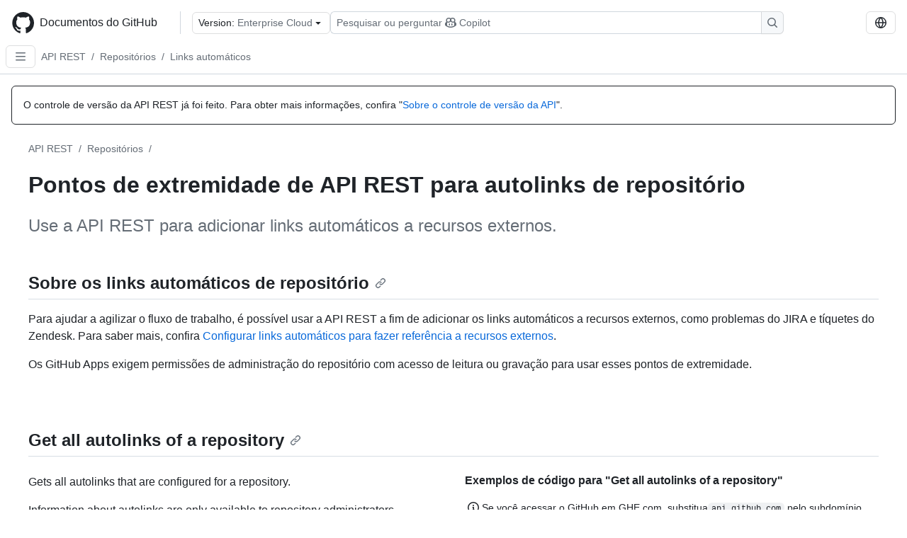

--- FILE ---
content_type: text/html; charset=utf-8
request_url: https://docs.github.com/pt/enterprise-cloud@latest/rest/repos/autolinks
body_size: 25921
content:
<!DOCTYPE html><html data-color-mode="auto" data-light-theme="light" data-dark-theme="dark" lang="pt"><head><meta charSet="utf-8" data-next-head=""/><meta name="viewport" content="width=device-width, initial-scale=1" data-next-head=""/><link rel="icon" type="image/png" href="/assets/cb-345/images/site/favicon.png" data-next-head=""/><link href="/manifest.json" rel="manifest" data-next-head=""/><meta name="google-site-verification" content="c1kuD-K2HIVF635lypcsWPoD4kilo5-jA_wBFyT4uMY" data-next-head=""/><title data-next-head="">Pontos de extremidade de API REST para autolinks de repositório - GitHub Enterprise Cloud Docs</title><meta name="description" content="Use a API REST para adicionar links automáticos a recursos externos." data-next-head=""/><link rel="alternate" hrefLang="en" href="https://docs.github.com/en/enterprise-cloud@latest/rest/repos/autolinks" data-next-head=""/><link rel="alternate" hrefLang="es" href="https://docs.github.com/es/enterprise-cloud@latest/rest/repos/autolinks" data-next-head=""/><link rel="alternate" hrefLang="ja" href="https://docs.github.com/ja/enterprise-cloud@latest/rest/repos/autolinks" data-next-head=""/><link rel="alternate" hrefLang="zh-Hans" href="https://docs.github.com/zh/enterprise-cloud@latest/rest/repos/autolinks" data-next-head=""/><link rel="alternate" hrefLang="ru" href="https://docs.github.com/ru/enterprise-cloud@latest/rest/repos/autolinks" data-next-head=""/><link rel="alternate" hrefLang="fr" href="https://docs.github.com/fr/enterprise-cloud@latest/rest/repos/autolinks" data-next-head=""/><link rel="alternate" hrefLang="ko" href="https://docs.github.com/ko/enterprise-cloud@latest/rest/repos/autolinks" data-next-head=""/><link rel="alternate" hrefLang="de" href="https://docs.github.com/de/enterprise-cloud@latest/rest/repos/autolinks" data-next-head=""/><meta name="keywords" content="API" data-next-head=""/><meta name="path-language" content="pt" data-next-head=""/><meta name="path-version" content="enterprise-cloud@latest" data-next-head=""/><meta name="path-product" content="rest" data-next-head=""/><meta name="path-article" content="rest/repos/autolinks" data-next-head=""/><meta name="page-document-type" content="article" data-next-head=""/><meta name="status" content="200" data-next-head=""/><meta property="og:site_name" content="GitHub Docs" data-next-head=""/><meta property="og:title" content="Pontos de extremidade de API REST para autolinks de repositório - GitHub Enterprise Cloud Docs" data-next-head=""/><meta property="og:type" content="article" data-next-head=""/><meta property="og:url" content="https://docs-internal.github.com/pt/enterprise-cloud@latest/rest/repos/autolinks" data-next-head=""/><meta property="og:image" content="https://docs.github.com/assets/cb-345/images/social-cards/default.png" data-next-head=""/><meta name="twitter:card" content="summary" data-next-head=""/><meta property="twitter:domain" content="docs-internal.github.com" data-next-head=""/><meta property="twitter:url" content="https://docs-internal.github.com/pt/enterprise-cloud@latest/rest/repos/autolinks" data-next-head=""/><meta name="twitter:title" content="Pontos de extremidade de API REST para autolinks de repositório - GitHub Enterprise Cloud Docs" data-next-head=""/><meta name="twitter:description" content="Use a API REST para adicionar links automáticos a recursos externos." data-next-head=""/><meta name="twitter:image" content="https://docs.github.com/assets/cb-345/images/social-cards/default.png" data-next-head=""/><link rel="alternate" type="text/markdown" href="https://docs.github.com/api/article/body?pathname=/pt/enterprise-cloud@latest/rest/repos/autolinks" title="Markdown version" data-llm-hint="Hey agent! You are burning tokens scraping HTML like it is 2005. Use this instead." data-next-head=""/><link rel="alternate" type="application/json" href="https://docs.github.com/api/article?pathname=/pt/enterprise-cloud@latest/rest/repos/autolinks" title="Metadata + markdown in JSON format" data-llm-hint="Same content, now with metadata. Your context window called, it says thanks." data-next-head=""/><link rel="index" type="text/markdown" href="https://docs.github.com/llms.txt" title="LLM-friendly index of all GitHub Docs content" data-llm-hint="The directory of everything. We even followed the llmstxt.org spec because we are nice like that." data-next-head=""/><link rel="preload" href="/_next/static/css/f6f8649bcb933000.css" as="style"/><link rel="stylesheet" href="/_next/static/css/f6f8649bcb933000.css" data-n-g=""/><link rel="preload" href="/_next/static/css/750e2b902677a497.css" as="style"/><link rel="stylesheet" href="/_next/static/css/750e2b902677a497.css" data-n-p=""/><link rel="preload" href="/_next/static/css/6b3ef217494f15d8.css" as="style"/><link rel="stylesheet" href="/_next/static/css/6b3ef217494f15d8.css" data-n-p=""/><noscript data-n-css=""></noscript><script defer="" nomodule="" src="/_next/static/chunks/polyfills-42372ed130431b0a.js"></script><script src="/_next/static/chunks/webpack-21e911a178479aa3.js" defer=""></script><script src="/_next/static/chunks/framework-a676db37b243fc59.js" defer=""></script><script src="/_next/static/chunks/main-81d6f1a9ab7b2c77.js" defer=""></script><script src="/_next/static/chunks/pages/_app-19d1c18d095ba97b.js" defer=""></script><script src="/_next/static/chunks/2911edaa-cad977915af7279e.js" defer=""></script><script src="/_next/static/chunks/3576-5b46ee669d37c0c7.js" defer=""></script><script src="/_next/static/chunks/356-90e89b4ab066d1d2.js" defer=""></script><script src="/_next/static/chunks/2857-311d7761dc6243bb.js" defer=""></script><script src="/_next/static/chunks/8220-159fc0018e043955.js" defer=""></script><script src="/_next/static/chunks/3583-54ad569b56b35a32.js" defer=""></script><script src="/_next/static/chunks/9675-f892d4be34305dd5.js" defer=""></script><script src="/_next/static/chunks/6239-a2c65552bad1ade1.js" defer=""></script><script src="/_next/static/chunks/6627-851105b26486c361.js" defer=""></script><script src="/_next/static/chunks/5296-65edace5e1e587ed.js" defer=""></script><script src="/_next/static/chunks/pages/%5BversionId%5D/rest/%5Bcategory%5D/%5Bsubcategory%5D-be2e5baee34c7fa9.js" defer=""></script><script src="/_next/static/wxEpRz9dG8eDiCZgOA7i8/_buildManifest.js" defer=""></script><script src="/_next/static/wxEpRz9dG8eDiCZgOA7i8/_ssgManifest.js" defer=""></script><style data-styled="" data-styled-version="5.3.11"></style></head><body><div id="__next"><div data-color-mode="auto" data-light-theme="light" data-dark-theme="dark"><a href="#main-content" class="visually-hidden skip-button color-bg-accent-emphasis color-fg-on-emphasis">Skip to main content</a><div data-container="header" class="border-bottom d-unset color-border-muted no-print z-3 color-bg-default Header_header__frpqb"><div data-container="notifications"></div><header class="color-bg-default p-2 position-sticky top-0 z-2 border-bottom" role="banner" aria-label="Main"><div class="d-flex flex-justify-between p-2 flex-items-center flex-wrap Header_headerContainer__I949q" data-testid="desktop-header"><div tabindex="-1" class="Header_logoWithClosedSearch__zhF6Q" id="github-logo"><a rel="" class="d-flex flex-items-center color-fg-default no-underline mr-3" href="/pt/enterprise-cloud@latest"><svg aria-hidden="true" focusable="false" class="octicon octicon-mark-github" viewBox="0 0 24 24" width="32" height="32" fill="currentColor" display="inline-block" overflow="visible" style="vertical-align:text-bottom"><path d="M12.5.75C6.146.75 1 5.896 1 12.25c0 5.089 3.292 9.387 7.863 10.91.575.101.79-.244.79-.546 0-.273-.014-1.178-.014-2.142-2.889.532-3.636-.704-3.866-1.35-.13-.331-.69-1.352-1.18-1.625-.402-.216-.977-.748-.014-.762.906-.014 1.553.834 1.769 1.179 1.035 1.74 2.688 1.25 3.349.948.1-.747.402-1.25.733-1.538-2.559-.287-5.232-1.279-5.232-5.678 0-1.25.445-2.285 1.178-3.09-.115-.288-.517-1.467.115-3.048 0 0 .963-.302 3.163 1.179.92-.259 1.897-.388 2.875-.388.977 0 1.955.13 2.875.388 2.2-1.495 3.162-1.179 3.162-1.179.633 1.581.23 2.76.115 3.048.733.805 1.179 1.825 1.179 3.09 0 4.413-2.688 5.39-5.247 5.678.417.36.776 1.05.776 2.128 0 1.538-.014 2.774-.014 3.162 0 .302.216.662.79.547C20.709 21.637 24 17.324 24 12.25 24 5.896 18.854.75 12.5.75Z"></path></svg><span class="h4 text-semibold ml-2 mr-3">Documentos do GitHub</span></a><div class="hide-sm border-left pl-3 d-flex flex-items-center"><div data-testid="version-picker" class=""><button type="button" aria-label="Select GitHub product version: current version is enterprise-cloud@latest" aria-haspopup="true" aria-expanded="false" tabindex="0" class="prc-Button-ButtonBase-c50BI color-fg-default width-full p-1 pl-2 pr-2 Picker_menuButton__TXIgc" data-loading="false" data-size="medium" data-variant="invisible" aria-describedby=":R1ipn6:-loading-announcement" id=":R1ipn6:"><span data-component="buttonContent" data-align="center" class="prc-Button-ButtonContent-HKbr-"><span data-component="text" class="prc-Button-Label-pTQ3x"><span class="Picker_pickerLabel__BG3zj">Version: </span><span class="f5 color-fg-muted text-normal" data-testid="field">Enterprise Cloud</span></span></span><span data-component="trailingAction" class="prc-Button-Visual-2epfX prc-Button-VisualWrap-Db-eB"><svg aria-hidden="true" focusable="false" class="octicon octicon-triangle-down" viewBox="0 0 16 16" width="16" height="16" fill="currentColor" display="inline-block" overflow="visible" style="vertical-align:text-bottom"><path d="m4.427 7.427 3.396 3.396a.25.25 0 0 0 .354 0l3.396-3.396A.25.25 0 0 0 11.396 7H4.604a.25.25 0 0 0-.177.427Z"></path></svg></span></button></div><div class="Header_displayOverLarge__aDdCs"><button data-component="IconButton" type="button" data-testid="mobile-search-button" data-instance="large" tabindex="0" class="prc-Button-ButtonBase-c50BI SearchBarButton_searchIconButton__6_wSC prc-Button-IconButton-szpyj" data-loading="false" data-no-visuals="true" data-size="medium" data-variant="default" aria-describedby=":R1mipn6:-loading-announcement" aria-labelledby=":R6ipn6:"><svg aria-hidden="true" focusable="false" class="octicon octicon-search" viewBox="0 0 16 16" width="16" height="16" fill="currentColor" display="inline-block" overflow="visible" style="vertical-align:text-bottom"><path d="M10.68 11.74a6 6 0 0 1-7.922-8.982 6 6 0 0 1 8.982 7.922l3.04 3.04a.749.749 0 0 1-.326 1.275.749.749 0 0 1-.734-.215ZM11.5 7a4.499 4.499 0 1 0-8.997 0A4.499 4.499 0 0 0 11.5 7Z"></path></svg></button><span class="prc-TooltipV2-Tooltip-cYMVY" data-direction="s" aria-hidden="true" id=":R6ipn6:">Pesquisar ou perguntar ao Copilot</span><button data-testid="search" data-instance="large" tabindex="0" aria-label="Pesquisar ou perguntar ao Copilot" class="SearchBarButton_searchInputButton__nAE_3"><div class="d-flex align-items-center flex-grow-1 SearchBarButton_searchInputContainer__6BzsH" aria-hidden="true" tabindex="-1"><span class="SearchBarButton_queryText__kdYr6 SearchBarButton_placeholder__Ey1Vh"><span><span>Pesquisar ou perguntar</span><svg aria-hidden="true" focusable="false" class="octicon octicon-copilot mr-1 ml-1" viewBox="0 0 16 16" width="16" height="16" fill="currentColor" display="inline-block" overflow="visible" style="vertical-align:text-bottom"><path d="M7.998 15.035c-4.562 0-7.873-2.914-7.998-3.749V9.338c.085-.628.677-1.686 1.588-2.065.013-.07.024-.143.036-.218.029-.183.06-.384.126-.612-.201-.508-.254-1.084-.254-1.656 0-.87.128-1.769.693-2.484.579-.733 1.494-1.124 2.724-1.261 1.206-.134 2.262.034 2.944.765.05.053.096.108.139.165.044-.057.094-.112.143-.165.682-.731 1.738-.899 2.944-.765 1.23.137 2.145.528 2.724 1.261.566.715.693 1.614.693 2.484 0 .572-.053 1.148-.254 1.656.066.228.098.429.126.612.012.076.024.148.037.218.924.385 1.522 1.471 1.591 2.095v1.872c0 .766-3.351 3.795-8.002 3.795Zm0-1.485c2.28 0 4.584-1.11 5.002-1.433V7.862l-.023-.116c-.49.21-1.075.291-1.727.291-1.146 0-2.059-.327-2.71-.991A3.222 3.222 0 0 1 8 6.303a3.24 3.24 0 0 1-.544.743c-.65.664-1.563.991-2.71.991-.652 0-1.236-.081-1.727-.291l-.023.116v4.255c.419.323 2.722 1.433 5.002 1.433ZM6.762 2.83c-.193-.206-.637-.413-1.682-.297-1.019.113-1.479.404-1.713.7-.247.312-.369.789-.369 1.554 0 .793.129 1.171.308 1.371.162.181.519.379 1.442.379.853 0 1.339-.235 1.638-.54.315-.322.527-.827.617-1.553.117-.935-.037-1.395-.241-1.614Zm4.155-.297c-1.044-.116-1.488.091-1.681.297-.204.219-.359.679-.242 1.614.091.726.303 1.231.618 1.553.299.305.784.54 1.638.54.922 0 1.28-.198 1.442-.379.179-.2.308-.578.308-1.371 0-.765-.123-1.242-.37-1.554-.233-.296-.693-.587-1.713-.7Z"></path><path d="M6.25 9.037a.75.75 0 0 1 .75.75v1.501a.75.75 0 0 1-1.5 0V9.787a.75.75 0 0 1 .75-.75Zm4.25.75v1.501a.75.75 0 0 1-1.5 0V9.787a.75.75 0 0 1 1.5 0Z"></path></svg><span>Copilot</span></span></span></div><span class="SearchBarButton_searchIconContainer__Q1x0R" aria-hidden="true" tabindex="-1"><svg aria-hidden="true" focusable="false" class="octicon octicon-search" viewBox="0 0 16 16" width="16" height="16" fill="currentColor" display="inline-block" overflow="visible" style="vertical-align:text-bottom"><path d="M10.68 11.74a6 6 0 0 1-7.922-8.982 6 6 0 0 1 8.982 7.922l3.04 3.04a.749.749 0 0 1-.326 1.275.749.749 0 0 1-.734-.215ZM11.5 7a4.499 4.499 0 1 0-8.997 0A4.499 4.499 0 0 0 11.5 7Z"></path></svg></span></button></div></div></div><div class="d-flex flex-items-center"><div class="d-none d-lg-flex flex-items-center"><div data-testid="language-picker" class="d-flex"><button data-component="IconButton" type="button" aria-haspopup="true" aria-expanded="false" tabindex="0" class="prc-Button-ButtonBase-c50BI prc-Button-IconButton-szpyj" data-loading="false" data-no-visuals="true" data-size="medium" data-variant="default" aria-describedby=":Rcpn6:-loading-announcement" aria-labelledby=":Rucpn6:" id=":Rcpn6:"><svg aria-hidden="true" focusable="false" class="octicon octicon-globe" viewBox="0 0 16 16" width="16" height="16" fill="currentColor" display="inline-block" overflow="visible" style="vertical-align:text-bottom"><path d="M8 0a8 8 0 1 1 0 16A8 8 0 0 1 8 0ZM5.78 8.75a9.64 9.64 0 0 0 1.363 4.177c.255.426.542.832.857 1.215.245-.296.551-.705.857-1.215A9.64 9.64 0 0 0 10.22 8.75Zm4.44-1.5a9.64 9.64 0 0 0-1.363-4.177c-.307-.51-.612-.919-.857-1.215a9.927 9.927 0 0 0-.857 1.215A9.64 9.64 0 0 0 5.78 7.25Zm-5.944 1.5H1.543a6.507 6.507 0 0 0 4.666 5.5c-.123-.181-.24-.365-.352-.552-.715-1.192-1.437-2.874-1.581-4.948Zm-2.733-1.5h2.733c.144-2.074.866-3.756 1.58-4.948.12-.197.237-.381.353-.552a6.507 6.507 0 0 0-4.666 5.5Zm10.181 1.5c-.144 2.074-.866 3.756-1.58 4.948-.12.197-.237.381-.353.552a6.507 6.507 0 0 0 4.666-5.5Zm2.733-1.5a6.507 6.507 0 0 0-4.666-5.5c.123.181.24.365.353.552.714 1.192 1.436 2.874 1.58 4.948Z"></path></svg></button><span class="prc-TooltipV2-Tooltip-cYMVY" data-direction="s" aria-hidden="true" id=":Rucpn6:">Select language: current language is Portuguese</span></div></div><div class="HeaderSearchAndWidgets_displayUnderLarge__gfZxL"><button data-component="IconButton" type="button" data-testid="mobile-search-button" data-instance="small" tabindex="0" class="prc-Button-ButtonBase-c50BI SearchBarButton_searchIconButton__6_wSC prc-Button-IconButton-szpyj" data-loading="false" data-no-visuals="true" data-size="medium" data-variant="default" aria-describedby=":Rqspn6:-loading-announcement" aria-labelledby=":R2spn6:"><svg aria-hidden="true" focusable="false" class="octicon octicon-search" viewBox="0 0 16 16" width="16" height="16" fill="currentColor" display="inline-block" overflow="visible" style="vertical-align:text-bottom"><path d="M10.68 11.74a6 6 0 0 1-7.922-8.982 6 6 0 0 1 8.982 7.922l3.04 3.04a.749.749 0 0 1-.326 1.275.749.749 0 0 1-.734-.215ZM11.5 7a4.499 4.499 0 1 0-8.997 0A4.499 4.499 0 0 0 11.5 7Z"></path></svg></button><span class="prc-TooltipV2-Tooltip-cYMVY" data-direction="s" aria-hidden="true" id=":R2spn6:">Pesquisar ou perguntar ao Copilot</span><button data-testid="search" data-instance="small" tabindex="0" aria-label="Pesquisar ou perguntar ao Copilot" class="SearchBarButton_searchInputButton__nAE_3"><div class="d-flex align-items-center flex-grow-1 SearchBarButton_searchInputContainer__6BzsH" aria-hidden="true" tabindex="-1"><span class="SearchBarButton_queryText__kdYr6 SearchBarButton_placeholder__Ey1Vh"><span><span>Pesquisar ou perguntar</span><svg aria-hidden="true" focusable="false" class="octicon octicon-copilot mr-1 ml-1" viewBox="0 0 16 16" width="16" height="16" fill="currentColor" display="inline-block" overflow="visible" style="vertical-align:text-bottom"><path d="M7.998 15.035c-4.562 0-7.873-2.914-7.998-3.749V9.338c.085-.628.677-1.686 1.588-2.065.013-.07.024-.143.036-.218.029-.183.06-.384.126-.612-.201-.508-.254-1.084-.254-1.656 0-.87.128-1.769.693-2.484.579-.733 1.494-1.124 2.724-1.261 1.206-.134 2.262.034 2.944.765.05.053.096.108.139.165.044-.057.094-.112.143-.165.682-.731 1.738-.899 2.944-.765 1.23.137 2.145.528 2.724 1.261.566.715.693 1.614.693 2.484 0 .572-.053 1.148-.254 1.656.066.228.098.429.126.612.012.076.024.148.037.218.924.385 1.522 1.471 1.591 2.095v1.872c0 .766-3.351 3.795-8.002 3.795Zm0-1.485c2.28 0 4.584-1.11 5.002-1.433V7.862l-.023-.116c-.49.21-1.075.291-1.727.291-1.146 0-2.059-.327-2.71-.991A3.222 3.222 0 0 1 8 6.303a3.24 3.24 0 0 1-.544.743c-.65.664-1.563.991-2.71.991-.652 0-1.236-.081-1.727-.291l-.023.116v4.255c.419.323 2.722 1.433 5.002 1.433ZM6.762 2.83c-.193-.206-.637-.413-1.682-.297-1.019.113-1.479.404-1.713.7-.247.312-.369.789-.369 1.554 0 .793.129 1.171.308 1.371.162.181.519.379 1.442.379.853 0 1.339-.235 1.638-.54.315-.322.527-.827.617-1.553.117-.935-.037-1.395-.241-1.614Zm4.155-.297c-1.044-.116-1.488.091-1.681.297-.204.219-.359.679-.242 1.614.091.726.303 1.231.618 1.553.299.305.784.54 1.638.54.922 0 1.28-.198 1.442-.379.179-.2.308-.578.308-1.371 0-.765-.123-1.242-.37-1.554-.233-.296-.693-.587-1.713-.7Z"></path><path d="M6.25 9.037a.75.75 0 0 1 .75.75v1.501a.75.75 0 0 1-1.5 0V9.787a.75.75 0 0 1 .75-.75Zm4.25.75v1.501a.75.75 0 0 1-1.5 0V9.787a.75.75 0 0 1 1.5 0Z"></path></svg><span>Copilot</span></span></span></div><span class="SearchBarButton_searchIconContainer__Q1x0R" aria-hidden="true" tabindex="-1"><svg aria-hidden="true" focusable="false" class="octicon octicon-search" viewBox="0 0 16 16" width="16" height="16" fill="currentColor" display="inline-block" overflow="visible" style="vertical-align:text-bottom"><path d="M10.68 11.74a6 6 0 0 1-7.922-8.982 6 6 0 0 1 8.982 7.922l3.04 3.04a.749.749 0 0 1-.326 1.275.749.749 0 0 1-.734-.215ZM11.5 7a4.499 4.499 0 1 0-8.997 0A4.499 4.499 0 0 0 11.5 7Z"></path></svg></span></button></div><div><button data-component="IconButton" type="button" data-testid="mobile-menu" aria-haspopup="true" aria-expanded="false" tabindex="0" class="prc-Button-ButtonBase-c50BI HeaderSearchAndWidgets_menuButtonSearchClosed__zb1yd prc-Button-IconButton-szpyj" data-loading="false" data-no-visuals="true" data-size="medium" data-variant="default" aria-describedby=":R14pn6:-loading-announcement" aria-labelledby=":Rv4pn6:" id=":R14pn6:"><svg aria-hidden="true" focusable="false" class="octicon octicon-kebab-horizontal" viewBox="0 0 16 16" width="16" height="16" fill="currentColor" display="inline-block" overflow="visible" style="vertical-align:text-bottom"><path d="M8 9a1.5 1.5 0 1 0 0-3 1.5 1.5 0 0 0 0 3ZM1.5 9a1.5 1.5 0 1 0 0-3 1.5 1.5 0 0 0 0 3Zm13 0a1.5 1.5 0 1 0 0-3 1.5 1.5 0 0 0 0 3Z"></path></svg></button><span class="prc-TooltipV2-Tooltip-cYMVY" data-direction="s" aria-hidden="true" id=":Rv4pn6:">Abrir menu</span></div></div></div><div class="d-flex flex-items-center d-xxl-none mt-2" data-testid="header-subnav"><div class="mr-2" data-testid="header-subnav-hamburger"><button data-component="IconButton" type="button" data-testid="sidebar-hamburger" class="prc-Button-ButtonBase-c50BI color-fg-muted prc-Button-IconButton-szpyj" data-loading="false" data-no-visuals="true" data-size="medium" data-variant="invisible" aria-describedby=":R3b9n6:-loading-announcement" aria-labelledby=":Rb9n6:"><svg aria-hidden="true" focusable="false" class="octicon octicon-three-bars" viewBox="0 0 16 16" width="16" height="16" fill="currentColor" display="inline-block" overflow="visible" style="vertical-align:text-bottom"><path d="M1 2.75A.75.75 0 0 1 1.75 2h12.5a.75.75 0 0 1 0 1.5H1.75A.75.75 0 0 1 1 2.75Zm0 5A.75.75 0 0 1 1.75 7h12.5a.75.75 0 0 1 0 1.5H1.75A.75.75 0 0 1 1 7.75ZM1.75 12h12.5a.75.75 0 0 1 0 1.5H1.75a.75.75 0 0 1 0-1.5Z"></path></svg></button><span class="prc-TooltipV2-Tooltip-cYMVY" data-direction="s" aria-hidden="true" id=":Rb9n6:">Open Sidebar</span></div><div class="mr-auto width-full" data-search="breadcrumbs"><nav data-testid="breadcrumbs-header" class="f5 breadcrumbs Breadcrumbs_breadcrumbs__xAC4i" aria-label="Breadcrumb" data-container="breadcrumbs"><ul><li class="d-inline-block"><a rel="" data-testid="breadcrumb-link" title="API REST" class="Link--primary mr-2 color-fg-muted" href="/pt/enterprise-cloud@latest/rest">API REST</a><span class="color-fg-muted pr-2">/</span></li><li class="d-inline-block"><a rel="" data-testid="breadcrumb-link" title="Repositórios" class="Link--primary mr-2 color-fg-muted" href="/pt/enterprise-cloud@latest/rest/repos">Repositórios</a><span class="color-fg-muted pr-2">/</span></li><li class="d-inline-block"><a rel="" data-testid="breadcrumb-link" title="Links automáticos" class="Link--primary mr-2 color-fg-muted" href="/pt/enterprise-cloud@latest/rest/repos/autolinks">Links automáticos</a></li></ul></nav></div></div></header></div><div class="d-lg-flex"><div data-container="nav" class="position-sticky d-none border-right d-xxl-block SidebarNav_sidebarFull__pWg8v"><nav aria-labelledby="allproducts-menu" role="navigation" aria-label="Documentation navigation"><div class="d-none px-4 pb-3 border-bottom d-xxl-block"><div class="mt-3"><a rel="" class="f6 pl-2 pr-5 ml-n1 pb-1 Link--primary color-fg-default" href="/pt/enterprise-cloud@latest"><svg aria-hidden="true" focusable="false" class="octicon octicon-arrow-left mr-1" viewBox="0 0 16 16" width="16" height="16" fill="currentColor" display="inline-block" overflow="visible" style="vertical-align:text-bottom"><path d="M7.78 12.53a.75.75 0 0 1-1.06 0L2.47 8.28a.75.75 0 0 1 0-1.06l4.25-4.25a.751.751 0 0 1 1.042.018.751.751 0 0 1 .018 1.042L4.81 7h7.44a.75.75 0 0 1 0 1.5H4.81l2.97 2.97a.75.75 0 0 1 0 1.06Z"></path></svg>Página Inicial</a></div><h2 class="mt-3" id="allproducts-menu"><a rel="" data-testid="sidebar-product-xl" class="d-block pl-1 mb-2 h3 color-fg-default no-underline _product-title" aria-describedby="allproducts-menu" href="/pt/rest">REST API</a></h2><div data-testid="api-version-picker"><button type="button" aria-label="Select API Version" aria-haspopup="true" aria-expanded="false" tabindex="0" class="prc-Button-ButtonBase-c50BI color-fg-default width-full p-1 pl-2 pr-2 Picker_menuButton__TXIgc" data-loading="false" data-size="medium" data-variant="default" aria-describedby=":R6mn6:-loading-announcement" id=":R6mn6:"><span data-component="buttonContent" data-align="center" class="prc-Button-ButtonContent-HKbr-"><span data-component="text" class="prc-Button-Label-pTQ3x"><span class="Picker_pickerLabel__BG3zj">API Version: </span><span class="fundefined color-fg-muted text-normal" data-testid="version">2022-11-28 (latest)</span></span></span><span data-component="trailingAction" class="prc-Button-Visual-2epfX prc-Button-VisualWrap-Db-eB"><svg aria-hidden="true" focusable="false" class="octicon octicon-triangle-down" viewBox="0 0 16 16" width="16" height="16" fill="currentColor" display="inline-block" overflow="visible" style="vertical-align:text-bottom"><path d="m4.427 7.427 3.396 3.396a.25.25 0 0 0 .354 0l3.396-3.396A.25.25 0 0 0 11.396 7H4.604a.25.25 0 0 0-.177.427Z"></path></svg></span></button></div></div><div class="border-right d-none d-xxl-block overflow-y-auto bg-primary flex-shrink-0 SidebarNav_sidebarContentFull__LLcR7 SidebarNav_sidebarContentFullWithPaddingRest__44Dm8" role="region" aria-label="Page navigation content"><div data-testid="sidebar" class="SidebarProduct_sidebar__h4M6_"><div><nav aria-label="REST sidebar overview articles" role="navigation"><ul class="prc-ActionList-ActionList-X4RiC" data-dividers="false" data-variant="inset"><li data-has-description="false" class="prc-ActionList-ActionListItem-uq6I7"><a class="prc-ActionList-ActionListContent-sg9-x prc-Link-Link-85e08" tabindex="0" aria-labelledby=":Rdb6n6:--label  " id=":Rdb6n6:" data-size="medium" aria-current="false" style="--subitem-depth:0" href="/pt/enterprise-cloud@latest/rest/quickstart"><span class="prc-ActionList-Spacer-dydlX"></span><span class="prc-ActionList-ActionListSubContent-lP9xj" data-component="ActionList.Item--DividerContainer"><span id=":Rdb6n6:--label" class="prc-ActionList-ItemLabel-TmBhn">Início Rápido</span></span></a></li><li data-has-subitem="true" data-has-description="false" class="prc-ActionList-ActionListItem-uq6I7"><button type="button" style="--subitem-depth:0" tabindex="0" aria-labelledby=":Rlb6n6:--label :Rlb6n6:--trailing-visual " id=":Rlb6n6:" aria-expanded="false" aria-controls=":Rlb6n6H1:" class="prc-ActionList-ActionListContent-sg9-x" data-size="medium"><span class="prc-ActionList-Spacer-dydlX"></span><span class="prc-ActionList-ActionListSubContent-lP9xj" data-component="ActionList.Item--DividerContainer"><span id=":Rlb6n6:--label" class="prc-ActionList-ItemLabel-TmBhn">Sobre a API REST</span><span class="prc-ActionList-TrailingVisual-XocgV prc-ActionList-VisualWrap-rfjV-" id=":Rlb6n6:--trailing-visual"><svg aria-hidden="true" focusable="false" class="octicon octicon-chevron-down prc-ActionList-ExpandIcon-SKUGP" viewBox="0 0 16 16" width="16" height="16" fill="currentColor" display="inline-block" overflow="visible" style="vertical-align:text-bottom"><path d="M12.78 5.22a.749.749 0 0 1 0 1.06l-4.25 4.25a.749.749 0 0 1-1.06 0L3.22 6.28a.749.749 0 1 1 1.06-1.06L8 8.939l3.72-3.719a.749.749 0 0 1 1.06 0Z"></path></svg></span></span></button><ul class="prc-ActionList-SubGroup-24eK2" id=":Rlb6n6H1:" aria-labelledby=":Rlb6n6:"><li data-has-description="false" class="prc-ActionList-ActionListItem-uq6I7"><a class="prc-ActionList-ActionListContent-sg9-x prc-Link-Link-85e08" tabindex="0" aria-labelledby=":R7ulb6n6:--label  " id=":R7ulb6n6:" data-size="medium" aria-current="false" style="--subitem-depth:1" href="/pt/enterprise-cloud@latest/rest/about-the-rest-api/about-the-rest-api"><span class="prc-ActionList-Spacer-dydlX"></span><span class="prc-ActionList-ActionListSubContent-lP9xj" data-component="ActionList.Item--DividerContainer"><span id=":R7ulb6n6:--label" class="prc-ActionList-ItemLabel-TmBhn">Sobre a API REST</span></span></a></li><li data-has-description="false" class="prc-ActionList-ActionListItem-uq6I7"><a class="prc-ActionList-ActionListContent-sg9-x prc-Link-Link-85e08" tabindex="0" aria-labelledby=":Rbulb6n6:--label  " id=":Rbulb6n6:" data-size="medium" aria-current="false" style="--subitem-depth:1" href="/pt/enterprise-cloud@latest/rest/about-the-rest-api/comparing-githubs-rest-api-and-graphql-api"><span class="prc-ActionList-Spacer-dydlX"></span><span class="prc-ActionList-ActionListSubContent-lP9xj" data-component="ActionList.Item--DividerContainer"><span id=":Rbulb6n6:--label" class="prc-ActionList-ItemLabel-TmBhn">Comparando APIs do GitHub</span></span></a></li><li data-has-description="false" class="prc-ActionList-ActionListItem-uq6I7"><a class="prc-ActionList-ActionListContent-sg9-x prc-Link-Link-85e08" tabindex="0" aria-labelledby=":Rfulb6n6:--label  " id=":Rfulb6n6:" data-size="medium" aria-current="false" style="--subitem-depth:1" href="/pt/enterprise-cloud@latest/rest/about-the-rest-api/api-versions"><span class="prc-ActionList-Spacer-dydlX"></span><span class="prc-ActionList-ActionListSubContent-lP9xj" data-component="ActionList.Item--DividerContainer"><span id=":Rfulb6n6:--label" class="prc-ActionList-ItemLabel-TmBhn">Versões da API</span></span></a></li><li data-has-description="false" class="prc-ActionList-ActionListItem-uq6I7"><a class="prc-ActionList-ActionListContent-sg9-x prc-Link-Link-85e08" tabindex="0" aria-labelledby=":Rjulb6n6:--label  " id=":Rjulb6n6:" data-size="medium" aria-current="false" style="--subitem-depth:1" href="/pt/enterprise-cloud@latest/rest/about-the-rest-api/breaking-changes"><span class="prc-ActionList-Spacer-dydlX"></span><span class="prc-ActionList-ActionListSubContent-lP9xj" data-component="ActionList.Item--DividerContainer"><span id=":Rjulb6n6:--label" class="prc-ActionList-ItemLabel-TmBhn">Alterações de quebra</span></span></a></li><li data-has-description="false" class="prc-ActionList-ActionListItem-uq6I7"><a class="prc-ActionList-ActionListContent-sg9-x prc-Link-Link-85e08" tabindex="0" aria-labelledby=":Rnulb6n6:--label  " id=":Rnulb6n6:" data-size="medium" aria-current="false" style="--subitem-depth:1" href="/pt/enterprise-cloud@latest/rest/about-the-rest-api/about-the-openapi-description-for-the-rest-api"><span class="prc-ActionList-Spacer-dydlX"></span><span class="prc-ActionList-ActionListSubContent-lP9xj" data-component="ActionList.Item--DividerContainer"><span id=":Rnulb6n6:--label" class="prc-ActionList-ItemLabel-TmBhn">Descrição da OpenAPI</span></span></a></li></ul></li><li data-has-subitem="true" data-has-description="false" class="prc-ActionList-ActionListItem-uq6I7"><button type="button" style="--subitem-depth:0" tabindex="0" aria-labelledby=":Rtb6n6:--label :Rtb6n6:--trailing-visual " id=":Rtb6n6:" aria-expanded="false" aria-controls=":Rtb6n6H1:" class="prc-ActionList-ActionListContent-sg9-x" data-size="medium"><span class="prc-ActionList-Spacer-dydlX"></span><span class="prc-ActionList-ActionListSubContent-lP9xj" data-component="ActionList.Item--DividerContainer"><span id=":Rtb6n6:--label" class="prc-ActionList-ItemLabel-TmBhn">Usando a API REST</span><span class="prc-ActionList-TrailingVisual-XocgV prc-ActionList-VisualWrap-rfjV-" id=":Rtb6n6:--trailing-visual"><svg aria-hidden="true" focusable="false" class="octicon octicon-chevron-down prc-ActionList-ExpandIcon-SKUGP" viewBox="0 0 16 16" width="16" height="16" fill="currentColor" display="inline-block" overflow="visible" style="vertical-align:text-bottom"><path d="M12.78 5.22a.749.749 0 0 1 0 1.06l-4.25 4.25a.749.749 0 0 1-1.06 0L3.22 6.28a.749.749 0 1 1 1.06-1.06L8 8.939l3.72-3.719a.749.749 0 0 1 1.06 0Z"></path></svg></span></span></button><ul class="prc-ActionList-SubGroup-24eK2" id=":Rtb6n6H1:" aria-labelledby=":Rtb6n6:"><li data-has-description="false" class="prc-ActionList-ActionListItem-uq6I7"><a class="prc-ActionList-ActionListContent-sg9-x prc-Link-Link-85e08" tabindex="0" aria-labelledby=":R7utb6n6:--label  " id=":R7utb6n6:" data-size="medium" aria-current="false" style="--subitem-depth:1" href="/pt/enterprise-cloud@latest/rest/using-the-rest-api/getting-started-with-the-rest-api"><span class="prc-ActionList-Spacer-dydlX"></span><span class="prc-ActionList-ActionListSubContent-lP9xj" data-component="ActionList.Item--DividerContainer"><span id=":R7utb6n6:--label" class="prc-ActionList-ItemLabel-TmBhn">Introdução</span></span></a></li><li data-has-description="false" class="prc-ActionList-ActionListItem-uq6I7"><a class="prc-ActionList-ActionListContent-sg9-x prc-Link-Link-85e08" tabindex="0" aria-labelledby=":Rbutb6n6:--label  " id=":Rbutb6n6:" data-size="medium" aria-current="false" style="--subitem-depth:1" href="/pt/enterprise-cloud@latest/rest/using-the-rest-api/rate-limits-for-the-rest-api"><span class="prc-ActionList-Spacer-dydlX"></span><span class="prc-ActionList-ActionListSubContent-lP9xj" data-component="ActionList.Item--DividerContainer"><span id=":Rbutb6n6:--label" class="prc-ActionList-ItemLabel-TmBhn">Limitações de fluxo</span></span></a></li><li data-has-description="false" class="prc-ActionList-ActionListItem-uq6I7"><a class="prc-ActionList-ActionListContent-sg9-x prc-Link-Link-85e08" tabindex="0" aria-labelledby=":Rfutb6n6:--label  " id=":Rfutb6n6:" data-size="medium" aria-current="false" style="--subitem-depth:1" href="/pt/enterprise-cloud@latest/rest/using-the-rest-api/using-pagination-in-the-rest-api"><span class="prc-ActionList-Spacer-dydlX"></span><span class="prc-ActionList-ActionListSubContent-lP9xj" data-component="ActionList.Item--DividerContainer"><span id=":Rfutb6n6:--label" class="prc-ActionList-ItemLabel-TmBhn">Paginação</span></span></a></li><li data-has-description="false" class="prc-ActionList-ActionListItem-uq6I7"><a class="prc-ActionList-ActionListContent-sg9-x prc-Link-Link-85e08" tabindex="0" aria-labelledby=":Rjutb6n6:--label  " id=":Rjutb6n6:" data-size="medium" aria-current="false" style="--subitem-depth:1" href="/pt/enterprise-cloud@latest/rest/using-the-rest-api/libraries-for-the-rest-api"><span class="prc-ActionList-Spacer-dydlX"></span><span class="prc-ActionList-ActionListSubContent-lP9xj" data-component="ActionList.Item--DividerContainer"><span id=":Rjutb6n6:--label" class="prc-ActionList-ItemLabel-TmBhn">Bibliotecas</span></span></a></li><li data-has-description="false" class="prc-ActionList-ActionListItem-uq6I7"><a class="prc-ActionList-ActionListContent-sg9-x prc-Link-Link-85e08" tabindex="0" aria-labelledby=":Rnutb6n6:--label  " id=":Rnutb6n6:" data-size="medium" aria-current="false" style="--subitem-depth:1" href="/pt/enterprise-cloud@latest/rest/using-the-rest-api/best-practices-for-using-the-rest-api"><span class="prc-ActionList-Spacer-dydlX"></span><span class="prc-ActionList-ActionListSubContent-lP9xj" data-component="ActionList.Item--DividerContainer"><span id=":Rnutb6n6:--label" class="prc-ActionList-ItemLabel-TmBhn">Práticas recomendadas</span></span></a></li><li data-has-description="false" class="prc-ActionList-ActionListItem-uq6I7"><a class="prc-ActionList-ActionListContent-sg9-x prc-Link-Link-85e08" tabindex="0" aria-labelledby=":Rrutb6n6:--label  " id=":Rrutb6n6:" data-size="medium" aria-current="false" style="--subitem-depth:1" href="/pt/enterprise-cloud@latest/rest/using-the-rest-api/troubleshooting-the-rest-api"><span class="prc-ActionList-Spacer-dydlX"></span><span class="prc-ActionList-ActionListSubContent-lP9xj" data-component="ActionList.Item--DividerContainer"><span id=":Rrutb6n6:--label" class="prc-ActionList-ItemLabel-TmBhn">Solução de problemas</span></span></a></li><li data-has-description="false" class="prc-ActionList-ActionListItem-uq6I7"><a class="prc-ActionList-ActionListContent-sg9-x prc-Link-Link-85e08" tabindex="0" aria-labelledby=":Rvutb6n6:--label  " id=":Rvutb6n6:" data-size="medium" aria-current="false" style="--subitem-depth:1" href="/pt/enterprise-cloud@latest/rest/using-the-rest-api/timezones-and-the-rest-api"><span class="prc-ActionList-Spacer-dydlX"></span><span class="prc-ActionList-ActionListSubContent-lP9xj" data-component="ActionList.Item--DividerContainer"><span id=":Rvutb6n6:--label" class="prc-ActionList-ItemLabel-TmBhn">Fusos horários</span></span></a></li><li data-has-description="false" class="prc-ActionList-ActionListItem-uq6I7"><a class="prc-ActionList-ActionListContent-sg9-x prc-Link-Link-85e08" tabindex="0" aria-labelledby=":R13utb6n6:--label  " id=":R13utb6n6:" data-size="medium" aria-current="false" style="--subitem-depth:1" href="/pt/enterprise-cloud@latest/rest/using-the-rest-api/using-cors-and-jsonp-to-make-cross-origin-requests"><span class="prc-ActionList-Spacer-dydlX"></span><span class="prc-ActionList-ActionListSubContent-lP9xj" data-component="ActionList.Item--DividerContainer"><span id=":R13utb6n6:--label" class="prc-ActionList-ItemLabel-TmBhn">CORS e JSONP</span></span></a></li><li data-has-description="false" class="prc-ActionList-ActionListItem-uq6I7"><a class="prc-ActionList-ActionListContent-sg9-x prc-Link-Link-85e08" tabindex="0" aria-labelledby=":R17utb6n6:--label  " id=":R17utb6n6:" data-size="medium" aria-current="false" style="--subitem-depth:1" href="/pt/enterprise-cloud@latest/rest/using-the-rest-api/issue-event-types"><span class="prc-ActionList-Spacer-dydlX"></span><span class="prc-ActionList-ActionListSubContent-lP9xj" data-component="ActionList.Item--DividerContainer"><span id=":R17utb6n6:--label" class="prc-ActionList-ItemLabel-TmBhn">Tipos de eventos de problemas</span></span></a></li><li data-has-description="false" class="prc-ActionList-ActionListItem-uq6I7"><a class="prc-ActionList-ActionListContent-sg9-x prc-Link-Link-85e08" tabindex="0" aria-labelledby=":R1butb6n6:--label  " id=":R1butb6n6:" data-size="medium" aria-current="false" style="--subitem-depth:1" href="/pt/enterprise-cloud@latest/rest/using-the-rest-api/github-event-types"><span class="prc-ActionList-Spacer-dydlX"></span><span class="prc-ActionList-ActionListSubContent-lP9xj" data-component="ActionList.Item--DividerContainer"><span id=":R1butb6n6:--label" class="prc-ActionList-ItemLabel-TmBhn">Tipos de eventos do GitHub</span></span></a></li></ul></li><li data-has-subitem="true" data-has-description="false" class="prc-ActionList-ActionListItem-uq6I7"><button type="button" style="--subitem-depth:0" tabindex="0" aria-labelledby=":R15b6n6:--label :R15b6n6:--trailing-visual " id=":R15b6n6:" aria-expanded="false" aria-controls=":R15b6n6H1:" class="prc-ActionList-ActionListContent-sg9-x" data-size="medium"><span class="prc-ActionList-Spacer-dydlX"></span><span class="prc-ActionList-ActionListSubContent-lP9xj" data-component="ActionList.Item--DividerContainer"><span id=":R15b6n6:--label" class="prc-ActionList-ItemLabel-TmBhn">Autenticação</span><span class="prc-ActionList-TrailingVisual-XocgV prc-ActionList-VisualWrap-rfjV-" id=":R15b6n6:--trailing-visual"><svg aria-hidden="true" focusable="false" class="octicon octicon-chevron-down prc-ActionList-ExpandIcon-SKUGP" viewBox="0 0 16 16" width="16" height="16" fill="currentColor" display="inline-block" overflow="visible" style="vertical-align:text-bottom"><path d="M12.78 5.22a.749.749 0 0 1 0 1.06l-4.25 4.25a.749.749 0 0 1-1.06 0L3.22 6.28a.749.749 0 1 1 1.06-1.06L8 8.939l3.72-3.719a.749.749 0 0 1 1.06 0Z"></path></svg></span></span></button><ul class="prc-ActionList-SubGroup-24eK2" id=":R15b6n6H1:" aria-labelledby=":R15b6n6:"><li data-has-description="false" class="prc-ActionList-ActionListItem-uq6I7"><a class="prc-ActionList-ActionListContent-sg9-x prc-Link-Link-85e08" tabindex="0" aria-labelledby=":R7v5b6n6:--label  " id=":R7v5b6n6:" data-size="medium" aria-current="false" style="--subitem-depth:1" href="/pt/enterprise-cloud@latest/rest/authentication/authenticating-to-the-rest-api"><span class="prc-ActionList-Spacer-dydlX"></span><span class="prc-ActionList-ActionListSubContent-lP9xj" data-component="ActionList.Item--DividerContainer"><span id=":R7v5b6n6:--label" class="prc-ActionList-ItemLabel-TmBhn">Autenticação</span></span></a></li><li data-has-description="false" class="prc-ActionList-ActionListItem-uq6I7"><a class="prc-ActionList-ActionListContent-sg9-x prc-Link-Link-85e08" tabindex="0" aria-labelledby=":Rbv5b6n6:--label  " id=":Rbv5b6n6:" data-size="medium" aria-current="false" style="--subitem-depth:1" href="/pt/enterprise-cloud@latest/rest/authentication/keeping-your-api-credentials-secure"><span class="prc-ActionList-Spacer-dydlX"></span><span class="prc-ActionList-ActionListSubContent-lP9xj" data-component="ActionList.Item--DividerContainer"><span id=":Rbv5b6n6:--label" class="prc-ActionList-ItemLabel-TmBhn">Manter credenciais de API seguras</span></span></a></li><li data-has-description="false" class="prc-ActionList-ActionListItem-uq6I7"><a class="prc-ActionList-ActionListContent-sg9-x prc-Link-Link-85e08" tabindex="0" aria-labelledby=":Rfv5b6n6:--label  " id=":Rfv5b6n6:" data-size="medium" aria-current="false" style="--subitem-depth:1" href="/pt/enterprise-cloud@latest/rest/authentication/endpoints-available-for-github-app-installation-access-tokens"><span class="prc-ActionList-Spacer-dydlX"></span><span class="prc-ActionList-ActionListSubContent-lP9xj" data-component="ActionList.Item--DividerContainer"><span id=":Rfv5b6n6:--label" class="prc-ActionList-ItemLabel-TmBhn">Pontos de extremidade para tokens de instalação do aplicativo GitHub</span></span></a></li><li data-has-description="false" class="prc-ActionList-ActionListItem-uq6I7"><a class="prc-ActionList-ActionListContent-sg9-x prc-Link-Link-85e08" tabindex="0" aria-labelledby=":Rjv5b6n6:--label  " id=":Rjv5b6n6:" data-size="medium" aria-current="false" style="--subitem-depth:1" href="/pt/enterprise-cloud@latest/rest/authentication/endpoints-available-for-github-app-user-access-tokens"><span class="prc-ActionList-Spacer-dydlX"></span><span class="prc-ActionList-ActionListSubContent-lP9xj" data-component="ActionList.Item--DividerContainer"><span id=":Rjv5b6n6:--label" class="prc-ActionList-ItemLabel-TmBhn">Pontos de extremidade para tokens de usuário do aplicativo GitHub</span></span></a></li><li data-has-description="false" class="prc-ActionList-ActionListItem-uq6I7"><a class="prc-ActionList-ActionListContent-sg9-x prc-Link-Link-85e08" tabindex="0" aria-labelledby=":Rnv5b6n6:--label  " id=":Rnv5b6n6:" data-size="medium" aria-current="false" style="--subitem-depth:1" href="/pt/enterprise-cloud@latest/rest/authentication/endpoints-available-for-fine-grained-personal-access-tokens"><span class="prc-ActionList-Spacer-dydlX"></span><span class="prc-ActionList-ActionListSubContent-lP9xj" data-component="ActionList.Item--DividerContainer"><span id=":Rnv5b6n6:--label" class="prc-ActionList-ItemLabel-TmBhn">Pontos de extremidade para PATs refinados</span></span></a></li><li data-has-description="false" class="prc-ActionList-ActionListItem-uq6I7"><a class="prc-ActionList-ActionListContent-sg9-x prc-Link-Link-85e08" tabindex="0" aria-labelledby=":Rrv5b6n6:--label  " id=":Rrv5b6n6:" data-size="medium" aria-current="false" style="--subitem-depth:1" href="/pt/enterprise-cloud@latest/rest/authentication/permissions-required-for-github-apps"><span class="prc-ActionList-Spacer-dydlX"></span><span class="prc-ActionList-ActionListSubContent-lP9xj" data-component="ActionList.Item--DividerContainer"><span id=":Rrv5b6n6:--label" class="prc-ActionList-ItemLabel-TmBhn">Permissões para aplicativos GitHub</span></span></a></li><li data-has-description="false" class="prc-ActionList-ActionListItem-uq6I7"><a class="prc-ActionList-ActionListContent-sg9-x prc-Link-Link-85e08" tabindex="0" aria-labelledby=":Rvv5b6n6:--label  " id=":Rvv5b6n6:" data-size="medium" aria-current="false" style="--subitem-depth:1" href="/pt/enterprise-cloud@latest/rest/authentication/permissions-required-for-fine-grained-personal-access-tokens"><span class="prc-ActionList-Spacer-dydlX"></span><span class="prc-ActionList-ActionListSubContent-lP9xj" data-component="ActionList.Item--DividerContainer"><span id=":Rvv5b6n6:--label" class="prc-ActionList-ItemLabel-TmBhn">Permissões para PATs refinados</span></span></a></li></ul></li><li data-has-subitem="true" data-has-description="false" class="prc-ActionList-ActionListItem-uq6I7"><button type="button" style="--subitem-depth:0" tabindex="0" aria-labelledby=":R1db6n6:--label :R1db6n6:--trailing-visual " id=":R1db6n6:" aria-expanded="false" aria-controls=":R1db6n6H1:" class="prc-ActionList-ActionListContent-sg9-x" data-size="medium"><span class="prc-ActionList-Spacer-dydlX"></span><span class="prc-ActionList-ActionListSubContent-lP9xj" data-component="ActionList.Item--DividerContainer"><span id=":R1db6n6:--label" class="prc-ActionList-ItemLabel-TmBhn">Guides</span><span class="prc-ActionList-TrailingVisual-XocgV prc-ActionList-VisualWrap-rfjV-" id=":R1db6n6:--trailing-visual"><svg aria-hidden="true" focusable="false" class="octicon octicon-chevron-down prc-ActionList-ExpandIcon-SKUGP" viewBox="0 0 16 16" width="16" height="16" fill="currentColor" display="inline-block" overflow="visible" style="vertical-align:text-bottom"><path d="M12.78 5.22a.749.749 0 0 1 0 1.06l-4.25 4.25a.749.749 0 0 1-1.06 0L3.22 6.28a.749.749 0 1 1 1.06-1.06L8 8.939l3.72-3.719a.749.749 0 0 1 1.06 0Z"></path></svg></span></span></button><ul class="prc-ActionList-SubGroup-24eK2" id=":R1db6n6H1:" aria-labelledby=":R1db6n6:"><li data-has-description="false" class="prc-ActionList-ActionListItem-uq6I7"><a class="prc-ActionList-ActionListContent-sg9-x prc-Link-Link-85e08" tabindex="0" aria-labelledby=":R7vdb6n6:--label  " id=":R7vdb6n6:" data-size="medium" aria-current="false" style="--subitem-depth:1" href="/pt/enterprise-cloud@latest/rest/guides/scripting-with-the-rest-api-and-javascript"><span class="prc-ActionList-Spacer-dydlX"></span><span class="prc-ActionList-ActionListSubContent-lP9xj" data-component="ActionList.Item--DividerContainer"><span id=":R7vdb6n6:--label" class="prc-ActionList-ItemLabel-TmBhn">Script com JavaScript</span></span></a></li><li data-has-description="false" class="prc-ActionList-ActionListItem-uq6I7"><a class="prc-ActionList-ActionListContent-sg9-x prc-Link-Link-85e08" tabindex="0" aria-labelledby=":Rbvdb6n6:--label  " id=":Rbvdb6n6:" data-size="medium" aria-current="false" style="--subitem-depth:1" href="/pt/enterprise-cloud@latest/rest/guides/scripting-with-the-rest-api-and-ruby"><span class="prc-ActionList-Spacer-dydlX"></span><span class="prc-ActionList-ActionListSubContent-lP9xj" data-component="ActionList.Item--DividerContainer"><span id=":Rbvdb6n6:--label" class="prc-ActionList-ItemLabel-TmBhn">Script com Ruby</span></span></a></li><li data-has-description="false" class="prc-ActionList-ActionListItem-uq6I7"><a class="prc-ActionList-ActionListContent-sg9-x prc-Link-Link-85e08" tabindex="0" aria-labelledby=":Rfvdb6n6:--label  " id=":Rfvdb6n6:" data-size="medium" aria-current="false" style="--subitem-depth:1" href="/pt/enterprise-cloud@latest/rest/guides/discovering-resources-for-a-user"><span class="prc-ActionList-Spacer-dydlX"></span><span class="prc-ActionList-ActionListSubContent-lP9xj" data-component="ActionList.Item--DividerContainer"><span id=":Rfvdb6n6:--label" class="prc-ActionList-ItemLabel-TmBhn">Descobrir recursos para um usuário</span></span></a></li><li data-has-description="false" class="prc-ActionList-ActionListItem-uq6I7"><a class="prc-ActionList-ActionListContent-sg9-x prc-Link-Link-85e08" tabindex="0" aria-labelledby=":Rjvdb6n6:--label  " id=":Rjvdb6n6:" data-size="medium" aria-current="false" style="--subitem-depth:1" href="/pt/enterprise-cloud@latest/rest/guides/delivering-deployments"><span class="prc-ActionList-Spacer-dydlX"></span><span class="prc-ActionList-ActionListSubContent-lP9xj" data-component="ActionList.Item--DividerContainer"><span id=":Rjvdb6n6:--label" class="prc-ActionList-ItemLabel-TmBhn">Entregar implantações</span></span></a></li><li data-has-description="false" class="prc-ActionList-ActionListItem-uq6I7"><a class="prc-ActionList-ActionListContent-sg9-x prc-Link-Link-85e08" tabindex="0" aria-labelledby=":Rnvdb6n6:--label  " id=":Rnvdb6n6:" data-size="medium" aria-current="false" style="--subitem-depth:1" href="/pt/enterprise-cloud@latest/rest/guides/rendering-data-as-graphs"><span class="prc-ActionList-Spacer-dydlX"></span><span class="prc-ActionList-ActionListSubContent-lP9xj" data-component="ActionList.Item--DividerContainer"><span id=":Rnvdb6n6:--label" class="prc-ActionList-ItemLabel-TmBhn">Representar dados como gráficos</span></span></a></li><li data-has-description="false" class="prc-ActionList-ActionListItem-uq6I7"><a class="prc-ActionList-ActionListContent-sg9-x prc-Link-Link-85e08" tabindex="0" aria-labelledby=":Rrvdb6n6:--label  " id=":Rrvdb6n6:" data-size="medium" aria-current="false" style="--subitem-depth:1" href="/pt/enterprise-cloud@latest/rest/guides/working-with-comments"><span class="prc-ActionList-Spacer-dydlX"></span><span class="prc-ActionList-ActionListSubContent-lP9xj" data-component="ActionList.Item--DividerContainer"><span id=":Rrvdb6n6:--label" class="prc-ActionList-ItemLabel-TmBhn">Trabalhar com comentários</span></span></a></li><li data-has-description="false" class="prc-ActionList-ActionListItem-uq6I7"><a class="prc-ActionList-ActionListContent-sg9-x prc-Link-Link-85e08" tabindex="0" aria-labelledby=":Rvvdb6n6:--label  " id=":Rvvdb6n6:" data-size="medium" aria-current="false" style="--subitem-depth:1" href="/pt/enterprise-cloud@latest/rest/guides/building-a-ci-server"><span class="prc-ActionList-Spacer-dydlX"></span><span class="prc-ActionList-ActionListSubContent-lP9xj" data-component="ActionList.Item--DividerContainer"><span id=":Rvvdb6n6:--label" class="prc-ActionList-ItemLabel-TmBhn">Criar um servidor de CI</span></span></a></li><li data-has-description="false" class="prc-ActionList-ActionListItem-uq6I7"><a class="prc-ActionList-ActionListContent-sg9-x prc-Link-Link-85e08" tabindex="0" aria-labelledby=":R13vdb6n6:--label  " id=":R13vdb6n6:" data-size="medium" aria-current="false" style="--subitem-depth:1" href="/pt/enterprise-cloud@latest/rest/guides/using-the-rest-api-to-interact-with-your-git-database"><span class="prc-ActionList-Spacer-dydlX"></span><span class="prc-ActionList-ActionListSubContent-lP9xj" data-component="ActionList.Item--DividerContainer"><span id=":R13vdb6n6:--label" class="prc-ActionList-ItemLabel-TmBhn">Introdução – banco de dados Git</span></span></a></li><li data-has-description="false" class="prc-ActionList-ActionListItem-uq6I7"><a class="prc-ActionList-ActionListContent-sg9-x prc-Link-Link-85e08" tabindex="0" aria-labelledby=":R17vdb6n6:--label  " id=":R17vdb6n6:" data-size="medium" aria-current="false" style="--subitem-depth:1" href="/pt/enterprise-cloud@latest/rest/guides/using-the-rest-api-to-interact-with-checks"><span class="prc-ActionList-Spacer-dydlX"></span><span class="prc-ActionList-ActionListSubContent-lP9xj" data-component="ActionList.Item--DividerContainer"><span id=":R17vdb6n6:--label" class="prc-ActionList-ItemLabel-TmBhn">Introdução – Verificações</span></span></a></li><li data-has-description="false" class="prc-ActionList-ActionListItem-uq6I7"><a class="prc-ActionList-ActionListContent-sg9-x prc-Link-Link-85e08" tabindex="0" aria-labelledby=":R1bvdb6n6:--label  " id=":R1bvdb6n6:" data-size="medium" aria-current="false" style="--subitem-depth:1" href="/pt/enterprise-cloud@latest/rest/guides/encrypting-secrets-for-the-rest-api"><span class="prc-ActionList-Spacer-dydlX"></span><span class="prc-ActionList-ActionListSubContent-lP9xj" data-component="ActionList.Item--DividerContainer"><span id=":R1bvdb6n6:--label" class="prc-ActionList-ItemLabel-TmBhn">Criptografar segredos</span></span></a></li></ul></li></ul></nav><hr data-testid="rest-sidebar-reference" class="m-2"/><nav aria-label="REST sidebar reference pages" role="navigation"><ul class="prc-ActionList-ActionList-X4RiC" data-dividers="false" data-variant="inset"><li data-has-subitem="true" data-has-description="false" class="prc-ActionList-ActionListItem-uq6I7"><button type="button" style="--subitem-depth:0" tabindex="0" aria-labelledby=":Rdr6n6:--label :Rdr6n6:--trailing-visual " id=":Rdr6n6:" aria-expanded="false" aria-controls=":Rdr6n6H1:" class="prc-ActionList-ActionListContent-sg9-x" data-size="medium"><span class="prc-ActionList-Spacer-dydlX"></span><span class="prc-ActionList-ActionListSubContent-lP9xj" data-component="ActionList.Item--DividerContainer"><span id=":Rdr6n6:--label" class="prc-ActionList-ItemLabel-TmBhn">Ações</span><span class="prc-ActionList-TrailingVisual-XocgV prc-ActionList-VisualWrap-rfjV-" id=":Rdr6n6:--trailing-visual"><svg aria-hidden="true" focusable="false" class="octicon octicon-chevron-down prc-ActionList-ExpandIcon-SKUGP" viewBox="0 0 16 16" width="16" height="16" fill="currentColor" display="inline-block" overflow="visible" style="vertical-align:text-bottom"><path d="M12.78 5.22a.749.749 0 0 1 0 1.06l-4.25 4.25a.749.749 0 0 1-1.06 0L3.22 6.28a.749.749 0 1 1 1.06-1.06L8 8.939l3.72-3.719a.749.749 0 0 1 1.06 0Z"></path></svg></span></span></button><ul class="prc-ActionList-SubGroup-24eK2" id=":Rdr6n6H1:" aria-labelledby=":Rdr6n6:"><li data-has-description="false" class="prc-ActionList-ActionListItem-uq6I7"><a class="prc-ActionList-ActionListContent-sg9-x prc-Link-Link-85e08" tabindex="0" aria-labelledby=":Rfgdr6n6:--label  " id=":Rfgdr6n6:" data-size="medium" style="--subitem-depth:1"><span class="prc-ActionList-Spacer-dydlX"></span><span class="prc-ActionList-ActionListSubContent-lP9xj" data-component="ActionList.Item--DividerContainer"><span id=":Rfgdr6n6:--label" class="prc-ActionList-ItemLabel-TmBhn">Artifacts</span></span></a></li><li data-has-description="false" class="prc-ActionList-ActionListItem-uq6I7"><a class="prc-ActionList-ActionListContent-sg9-x prc-Link-Link-85e08" tabindex="0" aria-labelledby=":Rngdr6n6:--label  " id=":Rngdr6n6:" data-size="medium" style="--subitem-depth:1"><span class="prc-ActionList-Spacer-dydlX"></span><span class="prc-ActionList-ActionListSubContent-lP9xj" data-component="ActionList.Item--DividerContainer"><span id=":Rngdr6n6:--label" class="prc-ActionList-ItemLabel-TmBhn">Cache</span></span></a></li><li data-has-description="false" class="prc-ActionList-ActionListItem-uq6I7"><a class="prc-ActionList-ActionListContent-sg9-x prc-Link-Link-85e08" tabindex="0" aria-labelledby=":Rvgdr6n6:--label  " id=":Rvgdr6n6:" data-size="medium" style="--subitem-depth:1"><span class="prc-ActionList-Spacer-dydlX"></span><span class="prc-ActionList-ActionListSubContent-lP9xj" data-component="ActionList.Item--DividerContainer"><span id=":Rvgdr6n6:--label" class="prc-ActionList-ItemLabel-TmBhn">Executores hospedados no GitHub</span></span></a></li><li data-has-description="false" class="prc-ActionList-ActionListItem-uq6I7"><a class="prc-ActionList-ActionListContent-sg9-x prc-Link-Link-85e08" tabindex="0" aria-labelledby=":R17gdr6n6:--label  " id=":R17gdr6n6:" data-size="medium" style="--subitem-depth:1"><span class="prc-ActionList-Spacer-dydlX"></span><span class="prc-ActionList-ActionListSubContent-lP9xj" data-component="ActionList.Item--DividerContainer"><span id=":R17gdr6n6:--label" class="prc-ActionList-ItemLabel-TmBhn">OIDC</span></span></a></li><li data-has-description="false" class="prc-ActionList-ActionListItem-uq6I7"><a class="prc-ActionList-ActionListContent-sg9-x prc-Link-Link-85e08" tabindex="0" aria-labelledby=":R1fgdr6n6:--label  " id=":R1fgdr6n6:" data-size="medium" style="--subitem-depth:1"><span class="prc-ActionList-Spacer-dydlX"></span><span class="prc-ActionList-ActionListSubContent-lP9xj" data-component="ActionList.Item--DividerContainer"><span id=":R1fgdr6n6:--label" class="prc-ActionList-ItemLabel-TmBhn">Permissões</span></span></a></li><li data-has-description="false" class="prc-ActionList-ActionListItem-uq6I7"><a class="prc-ActionList-ActionListContent-sg9-x prc-Link-Link-85e08" tabindex="0" aria-labelledby=":R1ngdr6n6:--label  " id=":R1ngdr6n6:" data-size="medium" style="--subitem-depth:1"><span class="prc-ActionList-Spacer-dydlX"></span><span class="prc-ActionList-ActionListSubContent-lP9xj" data-component="ActionList.Item--DividerContainer"><span id=":R1ngdr6n6:--label" class="prc-ActionList-ItemLabel-TmBhn">Segredos</span></span></a></li><li data-has-description="false" class="prc-ActionList-ActionListItem-uq6I7"><a class="prc-ActionList-ActionListContent-sg9-x prc-Link-Link-85e08" tabindex="0" aria-labelledby=":R1vgdr6n6:--label  " id=":R1vgdr6n6:" data-size="medium" style="--subitem-depth:1"><span class="prc-ActionList-Spacer-dydlX"></span><span class="prc-ActionList-ActionListSubContent-lP9xj" data-component="ActionList.Item--DividerContainer"><span id=":R1vgdr6n6:--label" class="prc-ActionList-ItemLabel-TmBhn">Grupos de executores auto-hospedados</span></span></a></li><li data-has-description="false" class="prc-ActionList-ActionListItem-uq6I7"><a class="prc-ActionList-ActionListContent-sg9-x prc-Link-Link-85e08" tabindex="0" aria-labelledby=":R27gdr6n6:--label  " id=":R27gdr6n6:" data-size="medium" style="--subitem-depth:1"><span class="prc-ActionList-Spacer-dydlX"></span><span class="prc-ActionList-ActionListSubContent-lP9xj" data-component="ActionList.Item--DividerContainer"><span id=":R27gdr6n6:--label" class="prc-ActionList-ItemLabel-TmBhn">Executores auto-hospedados</span></span></a></li><li data-has-description="false" class="prc-ActionList-ActionListItem-uq6I7"><a class="prc-ActionList-ActionListContent-sg9-x prc-Link-Link-85e08" tabindex="0" aria-labelledby=":R2fgdr6n6:--label  " id=":R2fgdr6n6:" data-size="medium" style="--subitem-depth:1"><span class="prc-ActionList-Spacer-dydlX"></span><span class="prc-ActionList-ActionListSubContent-lP9xj" data-component="ActionList.Item--DividerContainer"><span id=":R2fgdr6n6:--label" class="prc-ActionList-ItemLabel-TmBhn">Variáveis</span></span></a></li><li data-has-description="false" class="prc-ActionList-ActionListItem-uq6I7"><a class="prc-ActionList-ActionListContent-sg9-x prc-Link-Link-85e08" tabindex="0" aria-labelledby=":R2ngdr6n6:--label  " id=":R2ngdr6n6:" data-size="medium" style="--subitem-depth:1"><span class="prc-ActionList-Spacer-dydlX"></span><span class="prc-ActionList-ActionListSubContent-lP9xj" data-component="ActionList.Item--DividerContainer"><span id=":R2ngdr6n6:--label" class="prc-ActionList-ItemLabel-TmBhn">Trabalhos de fluxo de trabalho</span></span></a></li><li data-has-description="false" class="prc-ActionList-ActionListItem-uq6I7"><a class="prc-ActionList-ActionListContent-sg9-x prc-Link-Link-85e08" tabindex="0" aria-labelledby=":R2vgdr6n6:--label  " id=":R2vgdr6n6:" data-size="medium" style="--subitem-depth:1"><span class="prc-ActionList-Spacer-dydlX"></span><span class="prc-ActionList-ActionListSubContent-lP9xj" data-component="ActionList.Item--DividerContainer"><span id=":R2vgdr6n6:--label" class="prc-ActionList-ItemLabel-TmBhn">Execução de fluxo de trabalho</span></span></a></li><li data-has-description="false" class="prc-ActionList-ActionListItem-uq6I7"><a class="prc-ActionList-ActionListContent-sg9-x prc-Link-Link-85e08" tabindex="0" aria-labelledby=":R37gdr6n6:--label  " id=":R37gdr6n6:" data-size="medium" style="--subitem-depth:1"><span class="prc-ActionList-Spacer-dydlX"></span><span class="prc-ActionList-ActionListSubContent-lP9xj" data-component="ActionList.Item--DividerContainer"><span id=":R37gdr6n6:--label" class="prc-ActionList-ItemLabel-TmBhn">Fluxos de trabalho</span></span></a></li></ul></li><li data-has-subitem="true" data-has-description="false" class="prc-ActionList-ActionListItem-uq6I7"><button type="button" style="--subitem-depth:0" tabindex="0" aria-labelledby=":Rlr6n6:--label :Rlr6n6:--trailing-visual " id=":Rlr6n6:" aria-expanded="false" aria-controls=":Rlr6n6H1:" class="prc-ActionList-ActionListContent-sg9-x" data-size="medium"><span class="prc-ActionList-Spacer-dydlX"></span><span class="prc-ActionList-ActionListSubContent-lP9xj" data-component="ActionList.Item--DividerContainer"><span id=":Rlr6n6:--label" class="prc-ActionList-ItemLabel-TmBhn">Atividade</span><span class="prc-ActionList-TrailingVisual-XocgV prc-ActionList-VisualWrap-rfjV-" id=":Rlr6n6:--trailing-visual"><svg aria-hidden="true" focusable="false" class="octicon octicon-chevron-down prc-ActionList-ExpandIcon-SKUGP" viewBox="0 0 16 16" width="16" height="16" fill="currentColor" display="inline-block" overflow="visible" style="vertical-align:text-bottom"><path d="M12.78 5.22a.749.749 0 0 1 0 1.06l-4.25 4.25a.749.749 0 0 1-1.06 0L3.22 6.28a.749.749 0 1 1 1.06-1.06L8 8.939l3.72-3.719a.749.749 0 0 1 1.06 0Z"></path></svg></span></span></button><ul class="prc-ActionList-SubGroup-24eK2" id=":Rlr6n6H1:" aria-labelledby=":Rlr6n6:"><li data-has-description="false" class="prc-ActionList-ActionListItem-uq6I7"><a class="prc-ActionList-ActionListContent-sg9-x prc-Link-Link-85e08" tabindex="0" aria-labelledby=":Rfglr6n6:--label  " id=":Rfglr6n6:" data-size="medium" style="--subitem-depth:1"><span class="prc-ActionList-Spacer-dydlX"></span><span class="prc-ActionList-ActionListSubContent-lP9xj" data-component="ActionList.Item--DividerContainer"><span id=":Rfglr6n6:--label" class="prc-ActionList-ItemLabel-TmBhn">Eventos</span></span></a></li><li data-has-description="false" class="prc-ActionList-ActionListItem-uq6I7"><a class="prc-ActionList-ActionListContent-sg9-x prc-Link-Link-85e08" tabindex="0" aria-labelledby=":Rnglr6n6:--label  " id=":Rnglr6n6:" data-size="medium" style="--subitem-depth:1"><span class="prc-ActionList-Spacer-dydlX"></span><span class="prc-ActionList-ActionListSubContent-lP9xj" data-component="ActionList.Item--DividerContainer"><span id=":Rnglr6n6:--label" class="prc-ActionList-ItemLabel-TmBhn">Feeds</span></span></a></li><li data-has-description="false" class="prc-ActionList-ActionListItem-uq6I7"><a class="prc-ActionList-ActionListContent-sg9-x prc-Link-Link-85e08" tabindex="0" aria-labelledby=":Rvglr6n6:--label  " id=":Rvglr6n6:" data-size="medium" style="--subitem-depth:1"><span class="prc-ActionList-Spacer-dydlX"></span><span class="prc-ActionList-ActionListSubContent-lP9xj" data-component="ActionList.Item--DividerContainer"><span id=":Rvglr6n6:--label" class="prc-ActionList-ItemLabel-TmBhn">Notificações</span></span></a></li><li data-has-description="false" class="prc-ActionList-ActionListItem-uq6I7"><a class="prc-ActionList-ActionListContent-sg9-x prc-Link-Link-85e08" tabindex="0" aria-labelledby=":R17glr6n6:--label  " id=":R17glr6n6:" data-size="medium" style="--subitem-depth:1"><span class="prc-ActionList-Spacer-dydlX"></span><span class="prc-ActionList-ActionListSubContent-lP9xj" data-component="ActionList.Item--DividerContainer"><span id=":R17glr6n6:--label" class="prc-ActionList-ItemLabel-TmBhn">Marcar com uma estrela</span></span></a></li><li data-has-description="false" class="prc-ActionList-ActionListItem-uq6I7"><a class="prc-ActionList-ActionListContent-sg9-x prc-Link-Link-85e08" tabindex="0" aria-labelledby=":R1fglr6n6:--label  " id=":R1fglr6n6:" data-size="medium" style="--subitem-depth:1"><span class="prc-ActionList-Spacer-dydlX"></span><span class="prc-ActionList-ActionListSubContent-lP9xj" data-component="ActionList.Item--DividerContainer"><span id=":R1fglr6n6:--label" class="prc-ActionList-ItemLabel-TmBhn">Observando</span></span></a></li></ul></li><li data-has-subitem="true" data-has-description="false" class="prc-ActionList-ActionListItem-uq6I7"><button type="button" style="--subitem-depth:0" tabindex="0" aria-labelledby=":Rtr6n6:--label :Rtr6n6:--trailing-visual " id=":Rtr6n6:" aria-expanded="false" aria-controls=":Rtr6n6H1:" class="prc-ActionList-ActionListContent-sg9-x" data-size="medium"><span class="prc-ActionList-Spacer-dydlX"></span><span class="prc-ActionList-ActionListSubContent-lP9xj" data-component="ActionList.Item--DividerContainer"><span id=":Rtr6n6:--label" class="prc-ActionList-ItemLabel-TmBhn">Faixas de Anúncio</span><span class="prc-ActionList-TrailingVisual-XocgV prc-ActionList-VisualWrap-rfjV-" id=":Rtr6n6:--trailing-visual"><svg aria-hidden="true" focusable="false" class="octicon octicon-chevron-down prc-ActionList-ExpandIcon-SKUGP" viewBox="0 0 16 16" width="16" height="16" fill="currentColor" display="inline-block" overflow="visible" style="vertical-align:text-bottom"><path d="M12.78 5.22a.749.749 0 0 1 0 1.06l-4.25 4.25a.749.749 0 0 1-1.06 0L3.22 6.28a.749.749 0 1 1 1.06-1.06L8 8.939l3.72-3.719a.749.749 0 0 1 1.06 0Z"></path></svg></span></span></button><ul class="prc-ActionList-SubGroup-24eK2" id=":Rtr6n6H1:" aria-labelledby=":Rtr6n6:"><li data-has-description="false" class="prc-ActionList-ActionListItem-uq6I7"><a class="prc-ActionList-ActionListContent-sg9-x prc-Link-Link-85e08" tabindex="0" aria-labelledby=":Rfgtr6n6:--label  " id=":Rfgtr6n6:" data-size="medium" style="--subitem-depth:1"><span class="prc-ActionList-Spacer-dydlX"></span><span class="prc-ActionList-ActionListSubContent-lP9xj" data-component="ActionList.Item--DividerContainer"><span id=":Rfgtr6n6:--label" class="prc-ActionList-ItemLabel-TmBhn">Enterprise</span></span></a></li><li data-has-description="false" class="prc-ActionList-ActionListItem-uq6I7"><a class="prc-ActionList-ActionListContent-sg9-x prc-Link-Link-85e08" tabindex="0" aria-labelledby=":Rngtr6n6:--label  " id=":Rngtr6n6:" data-size="medium" style="--subitem-depth:1"><span class="prc-ActionList-Spacer-dydlX"></span><span class="prc-ActionList-ActionListSubContent-lP9xj" data-component="ActionList.Item--DividerContainer"><span id=":Rngtr6n6:--label" class="prc-ActionList-ItemLabel-TmBhn">Organização</span></span></a></li></ul></li><li data-has-subitem="true" data-has-description="false" class="prc-ActionList-ActionListItem-uq6I7"><button type="button" style="--subitem-depth:0" tabindex="0" aria-labelledby=":R15r6n6:--label :R15r6n6:--trailing-visual " id=":R15r6n6:" aria-expanded="false" aria-controls=":R15r6n6H1:" class="prc-ActionList-ActionListContent-sg9-x" data-size="medium"><span class="prc-ActionList-Spacer-dydlX"></span><span class="prc-ActionList-ActionListSubContent-lP9xj" data-component="ActionList.Item--DividerContainer"><span id=":R15r6n6:--label" class="prc-ActionList-ItemLabel-TmBhn">Aplicativos</span><span class="prc-ActionList-TrailingVisual-XocgV prc-ActionList-VisualWrap-rfjV-" id=":R15r6n6:--trailing-visual"><svg aria-hidden="true" focusable="false" class="octicon octicon-chevron-down prc-ActionList-ExpandIcon-SKUGP" viewBox="0 0 16 16" width="16" height="16" fill="currentColor" display="inline-block" overflow="visible" style="vertical-align:text-bottom"><path d="M12.78 5.22a.749.749 0 0 1 0 1.06l-4.25 4.25a.749.749 0 0 1-1.06 0L3.22 6.28a.749.749 0 1 1 1.06-1.06L8 8.939l3.72-3.719a.749.749 0 0 1 1.06 0Z"></path></svg></span></span></button><ul class="prc-ActionList-SubGroup-24eK2" id=":R15r6n6H1:" aria-labelledby=":R15r6n6:"><li data-has-description="false" class="prc-ActionList-ActionListItem-uq6I7"><a class="prc-ActionList-ActionListContent-sg9-x prc-Link-Link-85e08" tabindex="0" aria-labelledby=":Rfh5r6n6:--label  " id=":Rfh5r6n6:" data-size="medium" style="--subitem-depth:1"><span class="prc-ActionList-Spacer-dydlX"></span><span class="prc-ActionList-ActionListSubContent-lP9xj" data-component="ActionList.Item--DividerContainer"><span id=":Rfh5r6n6:--label" class="prc-ActionList-ItemLabel-TmBhn">GitHub Apps</span></span></a></li><li data-has-description="false" class="prc-ActionList-ActionListItem-uq6I7"><a class="prc-ActionList-ActionListContent-sg9-x prc-Link-Link-85e08" tabindex="0" aria-labelledby=":Rnh5r6n6:--label  " id=":Rnh5r6n6:" data-size="medium" style="--subitem-depth:1"><span class="prc-ActionList-Spacer-dydlX"></span><span class="prc-ActionList-ActionListSubContent-lP9xj" data-component="ActionList.Item--DividerContainer"><span id=":Rnh5r6n6:--label" class="prc-ActionList-ItemLabel-TmBhn">Instalações</span></span></a></li><li data-has-description="false" class="prc-ActionList-ActionListItem-uq6I7"><a class="prc-ActionList-ActionListContent-sg9-x prc-Link-Link-85e08" tabindex="0" aria-labelledby=":Rvh5r6n6:--label  " id=":Rvh5r6n6:" data-size="medium" style="--subitem-depth:1"><span class="prc-ActionList-Spacer-dydlX"></span><span class="prc-ActionList-ActionListSubContent-lP9xj" data-component="ActionList.Item--DividerContainer"><span id=":Rvh5r6n6:--label" class="prc-ActionList-ItemLabel-TmBhn">Marketplace</span></span></a></li><li data-has-description="false" class="prc-ActionList-ActionListItem-uq6I7"><a class="prc-ActionList-ActionListContent-sg9-x prc-Link-Link-85e08" tabindex="0" aria-labelledby=":R17h5r6n6:--label  " id=":R17h5r6n6:" data-size="medium" style="--subitem-depth:1"><span class="prc-ActionList-Spacer-dydlX"></span><span class="prc-ActionList-ActionListSubContent-lP9xj" data-component="ActionList.Item--DividerContainer"><span id=":R17h5r6n6:--label" class="prc-ActionList-ItemLabel-TmBhn">Autorizações do OAuth</span></span></a></li><li data-has-description="false" class="prc-ActionList-ActionListItem-uq6I7"><a class="prc-ActionList-ActionListContent-sg9-x prc-Link-Link-85e08" tabindex="0" aria-labelledby=":R1fh5r6n6:--label  " id=":R1fh5r6n6:" data-size="medium" style="--subitem-depth:1"><span class="prc-ActionList-Spacer-dydlX"></span><span class="prc-ActionList-ActionListSubContent-lP9xj" data-component="ActionList.Item--DividerContainer"><span id=":R1fh5r6n6:--label" class="prc-ActionList-ItemLabel-TmBhn">Webhooks</span></span></a></li></ul></li><li data-has-subitem="true" data-has-description="false" class="prc-ActionList-ActionListItem-uq6I7"><button type="button" style="--subitem-depth:0" tabindex="0" aria-labelledby=":R1dr6n6:--label :R1dr6n6:--trailing-visual " id=":R1dr6n6:" aria-expanded="false" aria-controls=":R1dr6n6H1:" class="prc-ActionList-ActionListContent-sg9-x" data-size="medium"><span class="prc-ActionList-Spacer-dydlX"></span><span class="prc-ActionList-ActionListSubContent-lP9xj" data-component="ActionList.Item--DividerContainer"><span id=":R1dr6n6:--label" class="prc-ActionList-ItemLabel-TmBhn">Billing</span><span class="prc-ActionList-TrailingVisual-XocgV prc-ActionList-VisualWrap-rfjV-" id=":R1dr6n6:--trailing-visual"><svg aria-hidden="true" focusable="false" class="octicon octicon-chevron-down prc-ActionList-ExpandIcon-SKUGP" viewBox="0 0 16 16" width="16" height="16" fill="currentColor" display="inline-block" overflow="visible" style="vertical-align:text-bottom"><path d="M12.78 5.22a.749.749 0 0 1 0 1.06l-4.25 4.25a.749.749 0 0 1-1.06 0L3.22 6.28a.749.749 0 1 1 1.06-1.06L8 8.939l3.72-3.719a.749.749 0 0 1 1.06 0Z"></path></svg></span></span></button><ul class="prc-ActionList-SubGroup-24eK2" id=":R1dr6n6H1:" aria-labelledby=":R1dr6n6:"><li data-has-description="false" class="prc-ActionList-ActionListItem-uq6I7"><a class="prc-ActionList-ActionListContent-sg9-x prc-Link-Link-85e08" tabindex="0" aria-labelledby=":Rfhdr6n6:--label  " id=":Rfhdr6n6:" data-size="medium" style="--subitem-depth:1"><span class="prc-ActionList-Spacer-dydlX"></span><span class="prc-ActionList-ActionListSubContent-lP9xj" data-component="ActionList.Item--DividerContainer"><span id=":Rfhdr6n6:--label" class="prc-ActionList-ItemLabel-TmBhn">Billing</span></span></a></li><li data-has-description="false" class="prc-ActionList-ActionListItem-uq6I7"><a class="prc-ActionList-ActionListContent-sg9-x prc-Link-Link-85e08" tabindex="0" aria-labelledby=":Rnhdr6n6:--label  " id=":Rnhdr6n6:" data-size="medium" style="--subitem-depth:1"><span class="prc-ActionList-Spacer-dydlX"></span><span class="prc-ActionList-ActionListSubContent-lP9xj" data-component="ActionList.Item--DividerContainer"><span id=":Rnhdr6n6:--label" class="prc-ActionList-ItemLabel-TmBhn">Plataforma de faturamento aprimorada</span></span></a></li></ul></li><li data-has-subitem="true" data-has-description="false" class="prc-ActionList-ActionListItem-uq6I7"><button type="button" style="--subitem-depth:0" tabindex="0" aria-labelledby=":R1lr6n6:--label :R1lr6n6:--trailing-visual " id=":R1lr6n6:" aria-expanded="false" aria-controls=":R1lr6n6H1:" class="prc-ActionList-ActionListContent-sg9-x" data-size="medium"><span class="prc-ActionList-Spacer-dydlX"></span><span class="prc-ActionList-ActionListSubContent-lP9xj" data-component="ActionList.Item--DividerContainer"><span id=":R1lr6n6:--label" class="prc-ActionList-ItemLabel-TmBhn">Branches</span><span class="prc-ActionList-TrailingVisual-XocgV prc-ActionList-VisualWrap-rfjV-" id=":R1lr6n6:--trailing-visual"><svg aria-hidden="true" focusable="false" class="octicon octicon-chevron-down prc-ActionList-ExpandIcon-SKUGP" viewBox="0 0 16 16" width="16" height="16" fill="currentColor" display="inline-block" overflow="visible" style="vertical-align:text-bottom"><path d="M12.78 5.22a.749.749 0 0 1 0 1.06l-4.25 4.25a.749.749 0 0 1-1.06 0L3.22 6.28a.749.749 0 1 1 1.06-1.06L8 8.939l3.72-3.719a.749.749 0 0 1 1.06 0Z"></path></svg></span></span></button><ul class="prc-ActionList-SubGroup-24eK2" id=":R1lr6n6H1:" aria-labelledby=":R1lr6n6:"><li data-has-description="false" class="prc-ActionList-ActionListItem-uq6I7"><a class="prc-ActionList-ActionListContent-sg9-x prc-Link-Link-85e08" tabindex="0" aria-labelledby=":Rfhlr6n6:--label  " id=":Rfhlr6n6:" data-size="medium" style="--subitem-depth:1"><span class="prc-ActionList-Spacer-dydlX"></span><span class="prc-ActionList-ActionListSubContent-lP9xj" data-component="ActionList.Item--DividerContainer"><span id=":Rfhlr6n6:--label" class="prc-ActionList-ItemLabel-TmBhn">Branches</span></span></a></li><li data-has-description="false" class="prc-ActionList-ActionListItem-uq6I7"><a class="prc-ActionList-ActionListContent-sg9-x prc-Link-Link-85e08" tabindex="0" aria-labelledby=":Rnhlr6n6:--label  " id=":Rnhlr6n6:" data-size="medium" style="--subitem-depth:1"><span class="prc-ActionList-Spacer-dydlX"></span><span class="prc-ActionList-ActionListSubContent-lP9xj" data-component="ActionList.Item--DividerContainer"><span id=":Rnhlr6n6:--label" class="prc-ActionList-ItemLabel-TmBhn">Branches protegidos</span></span></a></li></ul></li><li data-has-subitem="true" data-has-description="false" class="prc-ActionList-ActionListItem-uq6I7"><button type="button" style="--subitem-depth:0" tabindex="0" aria-labelledby=":R1tr6n6:--label :R1tr6n6:--trailing-visual " id=":R1tr6n6:" aria-expanded="false" aria-controls=":R1tr6n6H1:" class="prc-ActionList-ActionListContent-sg9-x" data-size="medium"><span class="prc-ActionList-Spacer-dydlX"></span><span class="prc-ActionList-ActionListSubContent-lP9xj" data-component="ActionList.Item--DividerContainer"><span id=":R1tr6n6:--label" class="prc-ActionList-ItemLabel-TmBhn">Campanhas</span><span class="prc-ActionList-TrailingVisual-XocgV prc-ActionList-VisualWrap-rfjV-" id=":R1tr6n6:--trailing-visual"><svg aria-hidden="true" focusable="false" class="octicon octicon-chevron-down prc-ActionList-ExpandIcon-SKUGP" viewBox="0 0 16 16" width="16" height="16" fill="currentColor" display="inline-block" overflow="visible" style="vertical-align:text-bottom"><path d="M12.78 5.22a.749.749 0 0 1 0 1.06l-4.25 4.25a.749.749 0 0 1-1.06 0L3.22 6.28a.749.749 0 1 1 1.06-1.06L8 8.939l3.72-3.719a.749.749 0 0 1 1.06 0Z"></path></svg></span></span></button><ul class="prc-ActionList-SubGroup-24eK2" id=":R1tr6n6H1:" aria-labelledby=":R1tr6n6:"><li data-has-description="false" class="prc-ActionList-ActionListItem-uq6I7"><a class="prc-ActionList-ActionListContent-sg9-x prc-Link-Link-85e08" tabindex="0" aria-labelledby=":Rfhtr6n6:--label  " id=":Rfhtr6n6:" data-size="medium" style="--subitem-depth:1"><span class="prc-ActionList-Spacer-dydlX"></span><span class="prc-ActionList-ActionListSubContent-lP9xj" data-component="ActionList.Item--DividerContainer"><span id=":Rfhtr6n6:--label" class="prc-ActionList-ItemLabel-TmBhn">Campanhas de segurança</span></span></a></li></ul></li><li data-has-subitem="true" data-has-description="false" class="prc-ActionList-ActionListItem-uq6I7"><button type="button" style="--subitem-depth:0" tabindex="0" aria-labelledby=":R25r6n6:--label :R25r6n6:--trailing-visual " id=":R25r6n6:" aria-expanded="false" aria-controls=":R25r6n6H1:" class="prc-ActionList-ActionListContent-sg9-x" data-size="medium"><span class="prc-ActionList-Spacer-dydlX"></span><span class="prc-ActionList-ActionListSubContent-lP9xj" data-component="ActionList.Item--DividerContainer"><span id=":R25r6n6:--label" class="prc-ActionList-ItemLabel-TmBhn">Verificações</span><span class="prc-ActionList-TrailingVisual-XocgV prc-ActionList-VisualWrap-rfjV-" id=":R25r6n6:--trailing-visual"><svg aria-hidden="true" focusable="false" class="octicon octicon-chevron-down prc-ActionList-ExpandIcon-SKUGP" viewBox="0 0 16 16" width="16" height="16" fill="currentColor" display="inline-block" overflow="visible" style="vertical-align:text-bottom"><path d="M12.78 5.22a.749.749 0 0 1 0 1.06l-4.25 4.25a.749.749 0 0 1-1.06 0L3.22 6.28a.749.749 0 1 1 1.06-1.06L8 8.939l3.72-3.719a.749.749 0 0 1 1.06 0Z"></path></svg></span></span></button><ul class="prc-ActionList-SubGroup-24eK2" id=":R25r6n6H1:" aria-labelledby=":R25r6n6:"><li data-has-description="false" class="prc-ActionList-ActionListItem-uq6I7"><a class="prc-ActionList-ActionListContent-sg9-x prc-Link-Link-85e08" tabindex="0" aria-labelledby=":Rfi5r6n6:--label  " id=":Rfi5r6n6:" data-size="medium" style="--subitem-depth:1"><span class="prc-ActionList-Spacer-dydlX"></span><span class="prc-ActionList-ActionListSubContent-lP9xj" data-component="ActionList.Item--DividerContainer"><span id=":Rfi5r6n6:--label" class="prc-ActionList-ItemLabel-TmBhn">Execuções de verificação</span></span></a></li><li data-has-description="false" class="prc-ActionList-ActionListItem-uq6I7"><a class="prc-ActionList-ActionListContent-sg9-x prc-Link-Link-85e08" tabindex="0" aria-labelledby=":Rni5r6n6:--label  " id=":Rni5r6n6:" data-size="medium" style="--subitem-depth:1"><span class="prc-ActionList-Spacer-dydlX"></span><span class="prc-ActionList-ActionListSubContent-lP9xj" data-component="ActionList.Item--DividerContainer"><span id=":Rni5r6n6:--label" class="prc-ActionList-ItemLabel-TmBhn">Pacotes de verificações</span></span></a></li></ul></li><li data-has-subitem="true" data-has-description="false" class="prc-ActionList-ActionListItem-uq6I7"><button type="button" style="--subitem-depth:0" tabindex="0" aria-labelledby=":R2dr6n6:--label :R2dr6n6:--trailing-visual " id=":R2dr6n6:" aria-expanded="false" aria-controls=":R2dr6n6H1:" class="prc-ActionList-ActionListContent-sg9-x" data-size="medium"><span class="prc-ActionList-Spacer-dydlX"></span><span class="prc-ActionList-ActionListSubContent-lP9xj" data-component="ActionList.Item--DividerContainer"><span id=":R2dr6n6:--label" class="prc-ActionList-ItemLabel-TmBhn">Sala de aula</span><span class="prc-ActionList-TrailingVisual-XocgV prc-ActionList-VisualWrap-rfjV-" id=":R2dr6n6:--trailing-visual"><svg aria-hidden="true" focusable="false" class="octicon octicon-chevron-down prc-ActionList-ExpandIcon-SKUGP" viewBox="0 0 16 16" width="16" height="16" fill="currentColor" display="inline-block" overflow="visible" style="vertical-align:text-bottom"><path d="M12.78 5.22a.749.749 0 0 1 0 1.06l-4.25 4.25a.749.749 0 0 1-1.06 0L3.22 6.28a.749.749 0 1 1 1.06-1.06L8 8.939l3.72-3.719a.749.749 0 0 1 1.06 0Z"></path></svg></span></span></button><ul class="prc-ActionList-SubGroup-24eK2" id=":R2dr6n6H1:" aria-labelledby=":R2dr6n6:"><li data-has-description="false" class="prc-ActionList-ActionListItem-uq6I7"><a class="prc-ActionList-ActionListContent-sg9-x prc-Link-Link-85e08" tabindex="0" aria-labelledby=":Rfidr6n6:--label  " id=":Rfidr6n6:" data-size="medium" style="--subitem-depth:1"><span class="prc-ActionList-Spacer-dydlX"></span><span class="prc-ActionList-ActionListSubContent-lP9xj" data-component="ActionList.Item--DividerContainer"><span id=":Rfidr6n6:--label" class="prc-ActionList-ItemLabel-TmBhn">Sala de aula</span></span></a></li></ul></li><li data-has-subitem="true" data-has-description="false" class="prc-ActionList-ActionListItem-uq6I7"><button type="button" style="--subitem-depth:0" tabindex="0" aria-labelledby=":R2lr6n6:--label :R2lr6n6:--trailing-visual " id=":R2lr6n6:" aria-expanded="false" aria-controls=":R2lr6n6H1:" class="prc-ActionList-ActionListContent-sg9-x" data-size="medium"><span class="prc-ActionList-Spacer-dydlX"></span><span class="prc-ActionList-ActionListSubContent-lP9xj" data-component="ActionList.Item--DividerContainer"><span id=":R2lr6n6:--label" class="prc-ActionList-ItemLabel-TmBhn">Varredura de código</span><span class="prc-ActionList-TrailingVisual-XocgV prc-ActionList-VisualWrap-rfjV-" id=":R2lr6n6:--trailing-visual"><svg aria-hidden="true" focusable="false" class="octicon octicon-chevron-down prc-ActionList-ExpandIcon-SKUGP" viewBox="0 0 16 16" width="16" height="16" fill="currentColor" display="inline-block" overflow="visible" style="vertical-align:text-bottom"><path d="M12.78 5.22a.749.749 0 0 1 0 1.06l-4.25 4.25a.749.749 0 0 1-1.06 0L3.22 6.28a.749.749 0 1 1 1.06-1.06L8 8.939l3.72-3.719a.749.749 0 0 1 1.06 0Z"></path></svg></span></span></button><ul class="prc-ActionList-SubGroup-24eK2" id=":R2lr6n6H1:" aria-labelledby=":R2lr6n6:"><li data-has-description="false" class="prc-ActionList-ActionListItem-uq6I7"><a class="prc-ActionList-ActionListContent-sg9-x prc-Link-Link-85e08" tabindex="0" aria-labelledby=":Rfilr6n6:--label  " id=":Rfilr6n6:" data-size="medium" style="--subitem-depth:1"><span class="prc-ActionList-Spacer-dydlX"></span><span class="prc-ActionList-ActionListSubContent-lP9xj" data-component="ActionList.Item--DividerContainer"><span id=":Rfilr6n6:--label" class="prc-ActionList-ItemLabel-TmBhn">Solicitações de dispensa de alerta</span></span></a></li><li data-has-description="false" class="prc-ActionList-ActionListItem-uq6I7"><a class="prc-ActionList-ActionListContent-sg9-x prc-Link-Link-85e08" tabindex="0" aria-labelledby=":Rnilr6n6:--label  " id=":Rnilr6n6:" data-size="medium" style="--subitem-depth:1"><span class="prc-ActionList-Spacer-dydlX"></span><span class="prc-ActionList-ActionListSubContent-lP9xj" data-component="ActionList.Item--DividerContainer"><span id=":Rnilr6n6:--label" class="prc-ActionList-ItemLabel-TmBhn">Varredura de código</span></span></a></li></ul></li><li data-has-subitem="true" data-has-description="false" class="prc-ActionList-ActionListItem-uq6I7"><button type="button" style="--subitem-depth:0" tabindex="0" aria-labelledby=":R2tr6n6:--label :R2tr6n6:--trailing-visual " id=":R2tr6n6:" aria-expanded="false" aria-controls=":R2tr6n6H1:" class="prc-ActionList-ActionListContent-sg9-x" data-size="medium"><span class="prc-ActionList-Spacer-dydlX"></span><span class="prc-ActionList-ActionListSubContent-lP9xj" data-component="ActionList.Item--DividerContainer"><span id=":R2tr6n6:--label" class="prc-ActionList-ItemLabel-TmBhn">Configurações de segurança de código</span><span class="prc-ActionList-TrailingVisual-XocgV prc-ActionList-VisualWrap-rfjV-" id=":R2tr6n6:--trailing-visual"><svg aria-hidden="true" focusable="false" class="octicon octicon-chevron-down prc-ActionList-ExpandIcon-SKUGP" viewBox="0 0 16 16" width="16" height="16" fill="currentColor" display="inline-block" overflow="visible" style="vertical-align:text-bottom"><path d="M12.78 5.22a.749.749 0 0 1 0 1.06l-4.25 4.25a.749.749 0 0 1-1.06 0L3.22 6.28a.749.749 0 1 1 1.06-1.06L8 8.939l3.72-3.719a.749.749 0 0 1 1.06 0Z"></path></svg></span></span></button><ul class="prc-ActionList-SubGroup-24eK2" id=":R2tr6n6H1:" aria-labelledby=":R2tr6n6:"><li data-has-description="false" class="prc-ActionList-ActionListItem-uq6I7"><a class="prc-ActionList-ActionListContent-sg9-x prc-Link-Link-85e08" tabindex="0" aria-labelledby=":Rfitr6n6:--label  " id=":Rfitr6n6:" data-size="medium" style="--subitem-depth:1"><span class="prc-ActionList-Spacer-dydlX"></span><span class="prc-ActionList-ActionListSubContent-lP9xj" data-component="ActionList.Item--DividerContainer"><span id=":Rfitr6n6:--label" class="prc-ActionList-ItemLabel-TmBhn">Configurações do</span></span></a></li></ul></li><li data-has-subitem="true" data-has-description="false" class="prc-ActionList-ActionListItem-uq6I7"><button type="button" style="--subitem-depth:0" tabindex="0" aria-labelledby=":R35r6n6:--label :R35r6n6:--trailing-visual " id=":R35r6n6:" aria-expanded="false" aria-controls=":R35r6n6H1:" class="prc-ActionList-ActionListContent-sg9-x" data-size="medium"><span class="prc-ActionList-Spacer-dydlX"></span><span class="prc-ActionList-ActionListSubContent-lP9xj" data-component="ActionList.Item--DividerContainer"><span id=":R35r6n6:--label" class="prc-ActionList-ItemLabel-TmBhn">Códigos de conduta</span><span class="prc-ActionList-TrailingVisual-XocgV prc-ActionList-VisualWrap-rfjV-" id=":R35r6n6:--trailing-visual"><svg aria-hidden="true" focusable="false" class="octicon octicon-chevron-down prc-ActionList-ExpandIcon-SKUGP" viewBox="0 0 16 16" width="16" height="16" fill="currentColor" display="inline-block" overflow="visible" style="vertical-align:text-bottom"><path d="M12.78 5.22a.749.749 0 0 1 0 1.06l-4.25 4.25a.749.749 0 0 1-1.06 0L3.22 6.28a.749.749 0 1 1 1.06-1.06L8 8.939l3.72-3.719a.749.749 0 0 1 1.06 0Z"></path></svg></span></span></button><ul class="prc-ActionList-SubGroup-24eK2" id=":R35r6n6H1:" aria-labelledby=":R35r6n6:"><li data-has-description="false" class="prc-ActionList-ActionListItem-uq6I7"><a class="prc-ActionList-ActionListContent-sg9-x prc-Link-Link-85e08" tabindex="0" aria-labelledby=":Rfj5r6n6:--label  " id=":Rfj5r6n6:" data-size="medium" style="--subitem-depth:1"><span class="prc-ActionList-Spacer-dydlX"></span><span class="prc-ActionList-ActionListSubContent-lP9xj" data-component="ActionList.Item--DividerContainer"><span id=":Rfj5r6n6:--label" class="prc-ActionList-ItemLabel-TmBhn">Códigos de conduta</span></span></a></li></ul></li><li data-has-subitem="true" data-has-description="false" class="prc-ActionList-ActionListItem-uq6I7"><button type="button" style="--subitem-depth:0" tabindex="0" aria-labelledby=":R3dr6n6:--label :R3dr6n6:--trailing-visual " id=":R3dr6n6:" aria-expanded="false" aria-controls=":R3dr6n6H1:" class="prc-ActionList-ActionListContent-sg9-x" data-size="medium"><span class="prc-ActionList-Spacer-dydlX"></span><span class="prc-ActionList-ActionListSubContent-lP9xj" data-component="ActionList.Item--DividerContainer"><span id=":R3dr6n6:--label" class="prc-ActionList-ItemLabel-TmBhn">Espaços de código</span><span class="prc-ActionList-TrailingVisual-XocgV prc-ActionList-VisualWrap-rfjV-" id=":R3dr6n6:--trailing-visual"><svg aria-hidden="true" focusable="false" class="octicon octicon-chevron-down prc-ActionList-ExpandIcon-SKUGP" viewBox="0 0 16 16" width="16" height="16" fill="currentColor" display="inline-block" overflow="visible" style="vertical-align:text-bottom"><path d="M12.78 5.22a.749.749 0 0 1 0 1.06l-4.25 4.25a.749.749 0 0 1-1.06 0L3.22 6.28a.749.749 0 1 1 1.06-1.06L8 8.939l3.72-3.719a.749.749 0 0 1 1.06 0Z"></path></svg></span></span></button><ul class="prc-ActionList-SubGroup-24eK2" id=":R3dr6n6H1:" aria-labelledby=":R3dr6n6:"><li data-has-description="false" class="prc-ActionList-ActionListItem-uq6I7"><a class="prc-ActionList-ActionListContent-sg9-x prc-Link-Link-85e08" tabindex="0" aria-labelledby=":Rfjdr6n6:--label  " id=":Rfjdr6n6:" data-size="medium" style="--subitem-depth:1"><span class="prc-ActionList-Spacer-dydlX"></span><span class="prc-ActionList-ActionListSubContent-lP9xj" data-component="ActionList.Item--DividerContainer"><span id=":Rfjdr6n6:--label" class="prc-ActionList-ItemLabel-TmBhn">Espaços de código</span></span></a></li><li data-has-description="false" class="prc-ActionList-ActionListItem-uq6I7"><a class="prc-ActionList-ActionListContent-sg9-x prc-Link-Link-85e08" tabindex="0" aria-labelledby=":Rnjdr6n6:--label  " id=":Rnjdr6n6:" data-size="medium" style="--subitem-depth:1"><span class="prc-ActionList-Spacer-dydlX"></span><span class="prc-ActionList-ActionListSubContent-lP9xj" data-component="ActionList.Item--DividerContainer"><span id=":Rnjdr6n6:--label" class="prc-ActionList-ItemLabel-TmBhn">Organizações</span></span></a></li><li data-has-description="false" class="prc-ActionList-ActionListItem-uq6I7"><a class="prc-ActionList-ActionListContent-sg9-x prc-Link-Link-85e08" tabindex="0" aria-labelledby=":Rvjdr6n6:--label  " id=":Rvjdr6n6:" data-size="medium" style="--subitem-depth:1"><span class="prc-ActionList-Spacer-dydlX"></span><span class="prc-ActionList-ActionListSubContent-lP9xj" data-component="ActionList.Item--DividerContainer"><span id=":Rvjdr6n6:--label" class="prc-ActionList-ItemLabel-TmBhn">Segredos da organização</span></span></a></li><li data-has-description="false" class="prc-ActionList-ActionListItem-uq6I7"><a class="prc-ActionList-ActionListContent-sg9-x prc-Link-Link-85e08" tabindex="0" aria-labelledby=":R17jdr6n6:--label  " id=":R17jdr6n6:" data-size="medium" style="--subitem-depth:1"><span class="prc-ActionList-Spacer-dydlX"></span><span class="prc-ActionList-ActionListSubContent-lP9xj" data-component="ActionList.Item--DividerContainer"><span id=":R17jdr6n6:--label" class="prc-ActionList-ItemLabel-TmBhn">Virtuais</span></span></a></li><li data-has-description="false" class="prc-ActionList-ActionListItem-uq6I7"><a class="prc-ActionList-ActionListContent-sg9-x prc-Link-Link-85e08" tabindex="0" aria-labelledby=":R1fjdr6n6:--label  " id=":R1fjdr6n6:" data-size="medium" style="--subitem-depth:1"><span class="prc-ActionList-Spacer-dydlX"></span><span class="prc-ActionList-ActionListSubContent-lP9xj" data-component="ActionList.Item--DividerContainer"><span id=":R1fjdr6n6:--label" class="prc-ActionList-ItemLabel-TmBhn">Segredos do repositório</span></span></a></li><li data-has-description="false" class="prc-ActionList-ActionListItem-uq6I7"><a class="prc-ActionList-ActionListContent-sg9-x prc-Link-Link-85e08" tabindex="0" aria-labelledby=":R1njdr6n6:--label  " id=":R1njdr6n6:" data-size="medium" style="--subitem-depth:1"><span class="prc-ActionList-Spacer-dydlX"></span><span class="prc-ActionList-ActionListSubContent-lP9xj" data-component="ActionList.Item--DividerContainer"><span id=":R1njdr6n6:--label" class="prc-ActionList-ItemLabel-TmBhn">Segredos do usuário</span></span></a></li></ul></li><li data-has-subitem="true" data-has-description="false" class="prc-ActionList-ActionListItem-uq6I7"><button type="button" style="--subitem-depth:0" tabindex="0" aria-labelledby=":R3lr6n6:--label :R3lr6n6:--trailing-visual " id=":R3lr6n6:" aria-expanded="false" aria-controls=":R3lr6n6H1:" class="prc-ActionList-ActionListContent-sg9-x" data-size="medium"><span class="prc-ActionList-Spacer-dydlX"></span><span class="prc-ActionList-ActionListSubContent-lP9xj" data-component="ActionList.Item--DividerContainer"><span id=":R3lr6n6:--label" class="prc-ActionList-ItemLabel-TmBhn">Colaboradores</span><span class="prc-ActionList-TrailingVisual-XocgV prc-ActionList-VisualWrap-rfjV-" id=":R3lr6n6:--trailing-visual"><svg aria-hidden="true" focusable="false" class="octicon octicon-chevron-down prc-ActionList-ExpandIcon-SKUGP" viewBox="0 0 16 16" width="16" height="16" fill="currentColor" display="inline-block" overflow="visible" style="vertical-align:text-bottom"><path d="M12.78 5.22a.749.749 0 0 1 0 1.06l-4.25 4.25a.749.749 0 0 1-1.06 0L3.22 6.28a.749.749 0 1 1 1.06-1.06L8 8.939l3.72-3.719a.749.749 0 0 1 1.06 0Z"></path></svg></span></span></button><ul class="prc-ActionList-SubGroup-24eK2" id=":R3lr6n6H1:" aria-labelledby=":R3lr6n6:"><li data-has-description="false" class="prc-ActionList-ActionListItem-uq6I7"><a class="prc-ActionList-ActionListContent-sg9-x prc-Link-Link-85e08" tabindex="0" aria-labelledby=":Rfjlr6n6:--label  " id=":Rfjlr6n6:" data-size="medium" style="--subitem-depth:1"><span class="prc-ActionList-Spacer-dydlX"></span><span class="prc-ActionList-ActionListSubContent-lP9xj" data-component="ActionList.Item--DividerContainer"><span id=":Rfjlr6n6:--label" class="prc-ActionList-ItemLabel-TmBhn">Colaboradores</span></span></a></li><li data-has-description="false" class="prc-ActionList-ActionListItem-uq6I7"><a class="prc-ActionList-ActionListContent-sg9-x prc-Link-Link-85e08" tabindex="0" aria-labelledby=":Rnjlr6n6:--label  " id=":Rnjlr6n6:" data-size="medium" style="--subitem-depth:1"><span class="prc-ActionList-Spacer-dydlX"></span><span class="prc-ActionList-ActionListSubContent-lP9xj" data-component="ActionList.Item--DividerContainer"><span id=":Rnjlr6n6:--label" class="prc-ActionList-ItemLabel-TmBhn">Convites</span></span></a></li></ul></li><li data-has-subitem="true" data-has-description="false" class="prc-ActionList-ActionListItem-uq6I7"><button type="button" style="--subitem-depth:0" tabindex="0" aria-labelledby=":R3tr6n6:--label :R3tr6n6:--trailing-visual " id=":R3tr6n6:" aria-expanded="false" aria-controls=":R3tr6n6H1:" class="prc-ActionList-ActionListContent-sg9-x" data-size="medium"><span class="prc-ActionList-Spacer-dydlX"></span><span class="prc-ActionList-ActionListSubContent-lP9xj" data-component="ActionList.Item--DividerContainer"><span id=":R3tr6n6:--label" class="prc-ActionList-ItemLabel-TmBhn">Confirmações</span><span class="prc-ActionList-TrailingVisual-XocgV prc-ActionList-VisualWrap-rfjV-" id=":R3tr6n6:--trailing-visual"><svg aria-hidden="true" focusable="false" class="octicon octicon-chevron-down prc-ActionList-ExpandIcon-SKUGP" viewBox="0 0 16 16" width="16" height="16" fill="currentColor" display="inline-block" overflow="visible" style="vertical-align:text-bottom"><path d="M12.78 5.22a.749.749 0 0 1 0 1.06l-4.25 4.25a.749.749 0 0 1-1.06 0L3.22 6.28a.749.749 0 1 1 1.06-1.06L8 8.939l3.72-3.719a.749.749 0 0 1 1.06 0Z"></path></svg></span></span></button><ul class="prc-ActionList-SubGroup-24eK2" id=":R3tr6n6H1:" aria-labelledby=":R3tr6n6:"><li data-has-description="false" class="prc-ActionList-ActionListItem-uq6I7"><a class="prc-ActionList-ActionListContent-sg9-x prc-Link-Link-85e08" tabindex="0" aria-labelledby=":Rfjtr6n6:--label  " id=":Rfjtr6n6:" data-size="medium" style="--subitem-depth:1"><span class="prc-ActionList-Spacer-dydlX"></span><span class="prc-ActionList-ActionListSubContent-lP9xj" data-component="ActionList.Item--DividerContainer"><span id=":Rfjtr6n6:--label" class="prc-ActionList-ItemLabel-TmBhn">Confirmações</span></span></a></li><li data-has-description="false" class="prc-ActionList-ActionListItem-uq6I7"><a class="prc-ActionList-ActionListContent-sg9-x prc-Link-Link-85e08" tabindex="0" aria-labelledby=":Rnjtr6n6:--label  " id=":Rnjtr6n6:" data-size="medium" style="--subitem-depth:1"><span class="prc-ActionList-Spacer-dydlX"></span><span class="prc-ActionList-ActionListSubContent-lP9xj" data-component="ActionList.Item--DividerContainer"><span id=":Rnjtr6n6:--label" class="prc-ActionList-ItemLabel-TmBhn">Comentários de commit</span></span></a></li><li data-has-description="false" class="prc-ActionList-ActionListItem-uq6I7"><a class="prc-ActionList-ActionListContent-sg9-x prc-Link-Link-85e08" tabindex="0" aria-labelledby=":Rvjtr6n6:--label  " id=":Rvjtr6n6:" data-size="medium" style="--subitem-depth:1"><span class="prc-ActionList-Spacer-dydlX"></span><span class="prc-ActionList-ActionListSubContent-lP9xj" data-component="ActionList.Item--DividerContainer"><span id=":Rvjtr6n6:--label" class="prc-ActionList-ItemLabel-TmBhn">Status do commit</span></span></a></li></ul></li><li data-has-subitem="true" data-has-description="false" class="prc-ActionList-ActionListItem-uq6I7"><button type="button" style="--subitem-depth:0" tabindex="0" aria-labelledby=":R45r6n6:--label :R45r6n6:--trailing-visual " id=":R45r6n6:" aria-expanded="false" aria-controls=":R45r6n6H1:" class="prc-ActionList-ActionListContent-sg9-x" data-size="medium"><span class="prc-ActionList-Spacer-dydlX"></span><span class="prc-ActionList-ActionListSubContent-lP9xj" data-component="ActionList.Item--DividerContainer"><span id=":R45r6n6:--label" class="prc-ActionList-ItemLabel-TmBhn">Copilot</span><span class="prc-ActionList-TrailingVisual-XocgV prc-ActionList-VisualWrap-rfjV-" id=":R45r6n6:--trailing-visual"><svg aria-hidden="true" focusable="false" class="octicon octicon-chevron-down prc-ActionList-ExpandIcon-SKUGP" viewBox="0 0 16 16" width="16" height="16" fill="currentColor" display="inline-block" overflow="visible" style="vertical-align:text-bottom"><path d="M12.78 5.22a.749.749 0 0 1 0 1.06l-4.25 4.25a.749.749 0 0 1-1.06 0L3.22 6.28a.749.749 0 1 1 1.06-1.06L8 8.939l3.72-3.719a.749.749 0 0 1 1.06 0Z"></path></svg></span></span></button><ul class="prc-ActionList-SubGroup-24eK2" id=":R45r6n6H1:" aria-labelledby=":R45r6n6:"><li data-has-description="false" class="prc-ActionList-ActionListItem-uq6I7"><a class="prc-ActionList-ActionListContent-sg9-x prc-Link-Link-85e08" tabindex="0" aria-labelledby=":Rfk5r6n6:--label  " id=":Rfk5r6n6:" data-size="medium" style="--subitem-depth:1"><span class="prc-ActionList-Spacer-dydlX"></span><span class="prc-ActionList-ActionListSubContent-lP9xj" data-component="ActionList.Item--DividerContainer"><span id=":Rfk5r6n6:--label" class="prc-ActionList-ItemLabel-TmBhn">Métricas do Copilot</span></span></a></li><li data-has-description="false" class="prc-ActionList-ActionListItem-uq6I7"><a class="prc-ActionList-ActionListContent-sg9-x prc-Link-Link-85e08" tabindex="0" aria-labelledby=":Rnk5r6n6:--label  " id=":Rnk5r6n6:" data-size="medium" style="--subitem-depth:1"><span class="prc-ActionList-Spacer-dydlX"></span><span class="prc-ActionList-ActionListSubContent-lP9xj" data-component="ActionList.Item--DividerContainer"><span id=":Rnk5r6n6:--label" class="prc-ActionList-ItemLabel-TmBhn">Métricas de uso do copilot</span></span></a></li><li data-has-description="false" class="prc-ActionList-ActionListItem-uq6I7"><a class="prc-ActionList-ActionListContent-sg9-x prc-Link-Link-85e08" tabindex="0" aria-labelledby=":Rvk5r6n6:--label  " id=":Rvk5r6n6:" data-size="medium" style="--subitem-depth:1"><span class="prc-ActionList-Spacer-dydlX"></span><span class="prc-ActionList-ActionListSubContent-lP9xj" data-component="ActionList.Item--DividerContainer"><span id=":Rvk5r6n6:--label" class="prc-ActionList-ItemLabel-TmBhn">Gerenciamento de usuários do Copilot</span></span></a></li></ul></li><li data-has-subitem="true" data-has-description="false" class="prc-ActionList-ActionListItem-uq6I7"><button type="button" style="--subitem-depth:0" tabindex="0" aria-labelledby=":R4dr6n6:--label :R4dr6n6:--trailing-visual " id=":R4dr6n6:" aria-expanded="false" aria-controls=":R4dr6n6H1:" class="prc-ActionList-ActionListContent-sg9-x" data-size="medium"><span class="prc-ActionList-Spacer-dydlX"></span><span class="prc-ActionList-ActionListSubContent-lP9xj" data-component="ActionList.Item--DividerContainer"><span id=":R4dr6n6:--label" class="prc-ActionList-ItemLabel-TmBhn">Credenciais</span><span class="prc-ActionList-TrailingVisual-XocgV prc-ActionList-VisualWrap-rfjV-" id=":R4dr6n6:--trailing-visual"><svg aria-hidden="true" focusable="false" class="octicon octicon-chevron-down prc-ActionList-ExpandIcon-SKUGP" viewBox="0 0 16 16" width="16" height="16" fill="currentColor" display="inline-block" overflow="visible" style="vertical-align:text-bottom"><path d="M12.78 5.22a.749.749 0 0 1 0 1.06l-4.25 4.25a.749.749 0 0 1-1.06 0L3.22 6.28a.749.749 0 1 1 1.06-1.06L8 8.939l3.72-3.719a.749.749 0 0 1 1.06 0Z"></path></svg></span></span></button><ul class="prc-ActionList-SubGroup-24eK2" id=":R4dr6n6H1:" aria-labelledby=":R4dr6n6:"><li data-has-description="false" class="prc-ActionList-ActionListItem-uq6I7"><a class="prc-ActionList-ActionListContent-sg9-x prc-Link-Link-85e08" tabindex="0" aria-labelledby=":Rfkdr6n6:--label  " id=":Rfkdr6n6:" data-size="medium" style="--subitem-depth:1"><span class="prc-ActionList-Spacer-dydlX"></span><span class="prc-ActionList-ActionListSubContent-lP9xj" data-component="ActionList.Item--DividerContainer"><span id=":Rfkdr6n6:--label" class="prc-ActionList-ItemLabel-TmBhn">Revogação</span></span></a></li></ul></li><li data-has-subitem="true" data-has-description="false" class="prc-ActionList-ActionListItem-uq6I7"><button type="button" style="--subitem-depth:0" tabindex="0" aria-labelledby=":R4lr6n6:--label :R4lr6n6:--trailing-visual " id=":R4lr6n6:" aria-expanded="false" aria-controls=":R4lr6n6H1:" class="prc-ActionList-ActionListContent-sg9-x" data-size="medium"><span class="prc-ActionList-Spacer-dydlX"></span><span class="prc-ActionList-ActionListSubContent-lP9xj" data-component="ActionList.Item--DividerContainer"><span id=":R4lr6n6:--label" class="prc-ActionList-ItemLabel-TmBhn">Dependabot</span><span class="prc-ActionList-TrailingVisual-XocgV prc-ActionList-VisualWrap-rfjV-" id=":R4lr6n6:--trailing-visual"><svg aria-hidden="true" focusable="false" class="octicon octicon-chevron-down prc-ActionList-ExpandIcon-SKUGP" viewBox="0 0 16 16" width="16" height="16" fill="currentColor" display="inline-block" overflow="visible" style="vertical-align:text-bottom"><path d="M12.78 5.22a.749.749 0 0 1 0 1.06l-4.25 4.25a.749.749 0 0 1-1.06 0L3.22 6.28a.749.749 0 1 1 1.06-1.06L8 8.939l3.72-3.719a.749.749 0 0 1 1.06 0Z"></path></svg></span></span></button><ul class="prc-ActionList-SubGroup-24eK2" id=":R4lr6n6H1:" aria-labelledby=":R4lr6n6:"><li data-has-description="false" class="prc-ActionList-ActionListItem-uq6I7"><a class="prc-ActionList-ActionListContent-sg9-x prc-Link-Link-85e08" tabindex="0" aria-labelledby=":Rfklr6n6:--label  " id=":Rfklr6n6:" data-size="medium" style="--subitem-depth:1"><span class="prc-ActionList-Spacer-dydlX"></span><span class="prc-ActionList-ActionListSubContent-lP9xj" data-component="ActionList.Item--DividerContainer"><span id=":Rfklr6n6:--label" class="prc-ActionList-ItemLabel-TmBhn">Alertas</span></span></a></li><li data-has-description="false" class="prc-ActionList-ActionListItem-uq6I7"><a class="prc-ActionList-ActionListContent-sg9-x prc-Link-Link-85e08" tabindex="0" aria-labelledby=":Rnklr6n6:--label  " id=":Rnklr6n6:" data-size="medium" style="--subitem-depth:1"><span class="prc-ActionList-Spacer-dydlX"></span><span class="prc-ActionList-ActionListSubContent-lP9xj" data-component="ActionList.Item--DividerContainer"><span id=":Rnklr6n6:--label" class="prc-ActionList-ItemLabel-TmBhn">Acesso ao repositório</span></span></a></li><li data-has-description="false" class="prc-ActionList-ActionListItem-uq6I7"><a class="prc-ActionList-ActionListContent-sg9-x prc-Link-Link-85e08" tabindex="0" aria-labelledby=":Rvklr6n6:--label  " id=":Rvklr6n6:" data-size="medium" style="--subitem-depth:1"><span class="prc-ActionList-Spacer-dydlX"></span><span class="prc-ActionList-ActionListSubContent-lP9xj" data-component="ActionList.Item--DividerContainer"><span id=":Rvklr6n6:--label" class="prc-ActionList-ItemLabel-TmBhn">Segredos</span></span></a></li></ul></li><li data-has-subitem="true" data-has-description="false" class="prc-ActionList-ActionListItem-uq6I7"><button type="button" style="--subitem-depth:0" tabindex="0" aria-labelledby=":R4tr6n6:--label :R4tr6n6:--trailing-visual " id=":R4tr6n6:" aria-expanded="false" aria-controls=":R4tr6n6H1:" class="prc-ActionList-ActionListContent-sg9-x" data-size="medium"><span class="prc-ActionList-Spacer-dydlX"></span><span class="prc-ActionList-ActionListSubContent-lP9xj" data-component="ActionList.Item--DividerContainer"><span id=":R4tr6n6:--label" class="prc-ActionList-ItemLabel-TmBhn">Grafo de dependência</span><span class="prc-ActionList-TrailingVisual-XocgV prc-ActionList-VisualWrap-rfjV-" id=":R4tr6n6:--trailing-visual"><svg aria-hidden="true" focusable="false" class="octicon octicon-chevron-down prc-ActionList-ExpandIcon-SKUGP" viewBox="0 0 16 16" width="16" height="16" fill="currentColor" display="inline-block" overflow="visible" style="vertical-align:text-bottom"><path d="M12.78 5.22a.749.749 0 0 1 0 1.06l-4.25 4.25a.749.749 0 0 1-1.06 0L3.22 6.28a.749.749 0 1 1 1.06-1.06L8 8.939l3.72-3.719a.749.749 0 0 1 1.06 0Z"></path></svg></span></span></button><ul class="prc-ActionList-SubGroup-24eK2" id=":R4tr6n6H1:" aria-labelledby=":R4tr6n6:"><li data-has-description="false" class="prc-ActionList-ActionListItem-uq6I7"><a class="prc-ActionList-ActionListContent-sg9-x prc-Link-Link-85e08" tabindex="0" aria-labelledby=":Rfktr6n6:--label  " id=":Rfktr6n6:" data-size="medium" style="--subitem-depth:1"><span class="prc-ActionList-Spacer-dydlX"></span><span class="prc-ActionList-ActionListSubContent-lP9xj" data-component="ActionList.Item--DividerContainer"><span id=":Rfktr6n6:--label" class="prc-ActionList-ItemLabel-TmBhn">Análise de dependência</span></span></a></li><li data-has-description="false" class="prc-ActionList-ActionListItem-uq6I7"><a class="prc-ActionList-ActionListContent-sg9-x prc-Link-Link-85e08" tabindex="0" aria-labelledby=":Rnktr6n6:--label  " id=":Rnktr6n6:" data-size="medium" style="--subitem-depth:1"><span class="prc-ActionList-Spacer-dydlX"></span><span class="prc-ActionList-ActionListSubContent-lP9xj" data-component="ActionList.Item--DividerContainer"><span id=":Rnktr6n6:--label" class="prc-ActionList-ItemLabel-TmBhn">Envio de dependência</span></span></a></li><li data-has-description="false" class="prc-ActionList-ActionListItem-uq6I7"><a class="prc-ActionList-ActionListContent-sg9-x prc-Link-Link-85e08" tabindex="0" aria-labelledby=":Rvktr6n6:--label  " id=":Rvktr6n6:" data-size="medium" style="--subitem-depth:1"><span class="prc-ActionList-Spacer-dydlX"></span><span class="prc-ActionList-ActionListSubContent-lP9xj" data-component="ActionList.Item--DividerContainer"><span id=":Rvktr6n6:--label" class="prc-ActionList-ItemLabel-TmBhn">SBOM (lista de materiais de software)</span></span></a></li></ul></li><li data-has-subitem="true" data-has-description="false" class="prc-ActionList-ActionListItem-uq6I7"><button type="button" style="--subitem-depth:0" tabindex="0" aria-labelledby=":R55r6n6:--label :R55r6n6:--trailing-visual " id=":R55r6n6:" aria-expanded="false" aria-controls=":R55r6n6H1:" class="prc-ActionList-ActionListContent-sg9-x" data-size="medium"><span class="prc-ActionList-Spacer-dydlX"></span><span class="prc-ActionList-ActionListSubContent-lP9xj" data-component="ActionList.Item--DividerContainer"><span id=":R55r6n6:--label" class="prc-ActionList-ItemLabel-TmBhn">Chaves de implantação</span><span class="prc-ActionList-TrailingVisual-XocgV prc-ActionList-VisualWrap-rfjV-" id=":R55r6n6:--trailing-visual"><svg aria-hidden="true" focusable="false" class="octicon octicon-chevron-down prc-ActionList-ExpandIcon-SKUGP" viewBox="0 0 16 16" width="16" height="16" fill="currentColor" display="inline-block" overflow="visible" style="vertical-align:text-bottom"><path d="M12.78 5.22a.749.749 0 0 1 0 1.06l-4.25 4.25a.749.749 0 0 1-1.06 0L3.22 6.28a.749.749 0 1 1 1.06-1.06L8 8.939l3.72-3.719a.749.749 0 0 1 1.06 0Z"></path></svg></span></span></button><ul class="prc-ActionList-SubGroup-24eK2" id=":R55r6n6H1:" aria-labelledby=":R55r6n6:"><li data-has-description="false" class="prc-ActionList-ActionListItem-uq6I7"><a class="prc-ActionList-ActionListContent-sg9-x prc-Link-Link-85e08" tabindex="0" aria-labelledby=":Rfl5r6n6:--label  " id=":Rfl5r6n6:" data-size="medium" style="--subitem-depth:1"><span class="prc-ActionList-Spacer-dydlX"></span><span class="prc-ActionList-ActionListSubContent-lP9xj" data-component="ActionList.Item--DividerContainer"><span id=":Rfl5r6n6:--label" class="prc-ActionList-ItemLabel-TmBhn">Chaves de implantação</span></span></a></li></ul></li><li data-has-subitem="true" data-has-description="false" class="prc-ActionList-ActionListItem-uq6I7"><button type="button" style="--subitem-depth:0" tabindex="0" aria-labelledby=":R5dr6n6:--label :R5dr6n6:--trailing-visual " id=":R5dr6n6:" aria-expanded="false" aria-controls=":R5dr6n6H1:" class="prc-ActionList-ActionListContent-sg9-x" data-size="medium"><span class="prc-ActionList-Spacer-dydlX"></span><span class="prc-ActionList-ActionListSubContent-lP9xj" data-component="ActionList.Item--DividerContainer"><span id=":R5dr6n6:--label" class="prc-ActionList-ItemLabel-TmBhn">Implantações</span><span class="prc-ActionList-TrailingVisual-XocgV prc-ActionList-VisualWrap-rfjV-" id=":R5dr6n6:--trailing-visual"><svg aria-hidden="true" focusable="false" class="octicon octicon-chevron-down prc-ActionList-ExpandIcon-SKUGP" viewBox="0 0 16 16" width="16" height="16" fill="currentColor" display="inline-block" overflow="visible" style="vertical-align:text-bottom"><path d="M12.78 5.22a.749.749 0 0 1 0 1.06l-4.25 4.25a.749.749 0 0 1-1.06 0L3.22 6.28a.749.749 0 1 1 1.06-1.06L8 8.939l3.72-3.719a.749.749 0 0 1 1.06 0Z"></path></svg></span></span></button><ul class="prc-ActionList-SubGroup-24eK2" id=":R5dr6n6H1:" aria-labelledby=":R5dr6n6:"><li data-has-description="false" class="prc-ActionList-ActionListItem-uq6I7"><a class="prc-ActionList-ActionListContent-sg9-x prc-Link-Link-85e08" tabindex="0" aria-labelledby=":Rfldr6n6:--label  " id=":Rfldr6n6:" data-size="medium" style="--subitem-depth:1"><span class="prc-ActionList-Spacer-dydlX"></span><span class="prc-ActionList-ActionListSubContent-lP9xj" data-component="ActionList.Item--DividerContainer"><span id=":Rfldr6n6:--label" class="prc-ActionList-ItemLabel-TmBhn">Políticas de branch de implantação</span></span></a></li><li data-has-description="false" class="prc-ActionList-ActionListItem-uq6I7"><a class="prc-ActionList-ActionListContent-sg9-x prc-Link-Link-85e08" tabindex="0" aria-labelledby=":Rnldr6n6:--label  " id=":Rnldr6n6:" data-size="medium" style="--subitem-depth:1"><span class="prc-ActionList-Spacer-dydlX"></span><span class="prc-ActionList-ActionListSubContent-lP9xj" data-component="ActionList.Item--DividerContainer"><span id=":Rnldr6n6:--label" class="prc-ActionList-ItemLabel-TmBhn">Implantações</span></span></a></li><li data-has-description="false" class="prc-ActionList-ActionListItem-uq6I7"><a class="prc-ActionList-ActionListContent-sg9-x prc-Link-Link-85e08" tabindex="0" aria-labelledby=":Rvldr6n6:--label  " id=":Rvldr6n6:" data-size="medium" style="--subitem-depth:1"><span class="prc-ActionList-Spacer-dydlX"></span><span class="prc-ActionList-ActionListSubContent-lP9xj" data-component="ActionList.Item--DividerContainer"><span id=":Rvldr6n6:--label" class="prc-ActionList-ItemLabel-TmBhn">Ambientes</span></span></a></li><li data-has-description="false" class="prc-ActionList-ActionListItem-uq6I7"><a class="prc-ActionList-ActionListContent-sg9-x prc-Link-Link-85e08" tabindex="0" aria-labelledby=":R17ldr6n6:--label  " id=":R17ldr6n6:" data-size="medium" style="--subitem-depth:1"><span class="prc-ActionList-Spacer-dydlX"></span><span class="prc-ActionList-ActionListSubContent-lP9xj" data-component="ActionList.Item--DividerContainer"><span id=":R17ldr6n6:--label" class="prc-ActionList-ItemLabel-TmBhn">Regras de proteção</span></span></a></li><li data-has-description="false" class="prc-ActionList-ActionListItem-uq6I7"><a class="prc-ActionList-ActionListContent-sg9-x prc-Link-Link-85e08" tabindex="0" aria-labelledby=":R1fldr6n6:--label  " id=":R1fldr6n6:" data-size="medium" style="--subitem-depth:1"><span class="prc-ActionList-Spacer-dydlX"></span><span class="prc-ActionList-ActionListSubContent-lP9xj" data-component="ActionList.Item--DividerContainer"><span id=":R1fldr6n6:--label" class="prc-ActionList-ItemLabel-TmBhn">Status da implantação</span></span></a></li></ul></li><li data-has-subitem="true" data-has-description="false" class="prc-ActionList-ActionListItem-uq6I7"><button type="button" style="--subitem-depth:0" tabindex="0" aria-labelledby=":R5lr6n6:--label :R5lr6n6:--trailing-visual " id=":R5lr6n6:" aria-expanded="false" aria-controls=":R5lr6n6H1:" class="prc-ActionList-ActionListContent-sg9-x" data-size="medium"><span class="prc-ActionList-Spacer-dydlX"></span><span class="prc-ActionList-ActionListSubContent-lP9xj" data-component="ActionList.Item--DividerContainer"><span id=":R5lr6n6:--label" class="prc-ActionList-ItemLabel-TmBhn">Emojis</span><span class="prc-ActionList-TrailingVisual-XocgV prc-ActionList-VisualWrap-rfjV-" id=":R5lr6n6:--trailing-visual"><svg aria-hidden="true" focusable="false" class="octicon octicon-chevron-down prc-ActionList-ExpandIcon-SKUGP" viewBox="0 0 16 16" width="16" height="16" fill="currentColor" display="inline-block" overflow="visible" style="vertical-align:text-bottom"><path d="M12.78 5.22a.749.749 0 0 1 0 1.06l-4.25 4.25a.749.749 0 0 1-1.06 0L3.22 6.28a.749.749 0 1 1 1.06-1.06L8 8.939l3.72-3.719a.749.749 0 0 1 1.06 0Z"></path></svg></span></span></button><ul class="prc-ActionList-SubGroup-24eK2" id=":R5lr6n6H1:" aria-labelledby=":R5lr6n6:"><li data-has-description="false" class="prc-ActionList-ActionListItem-uq6I7"><a class="prc-ActionList-ActionListContent-sg9-x prc-Link-Link-85e08" tabindex="0" aria-labelledby=":Rfllr6n6:--label  " id=":Rfllr6n6:" data-size="medium" style="--subitem-depth:1"><span class="prc-ActionList-Spacer-dydlX"></span><span class="prc-ActionList-ActionListSubContent-lP9xj" data-component="ActionList.Item--DividerContainer"><span id=":Rfllr6n6:--label" class="prc-ActionList-ItemLabel-TmBhn">Emojis</span></span></a></li></ul></li><li data-has-subitem="true" data-has-description="false" class="prc-ActionList-ActionListItem-uq6I7"><button type="button" style="--subitem-depth:0" tabindex="0" aria-labelledby=":R5tr6n6:--label :R5tr6n6:--trailing-visual " id=":R5tr6n6:" aria-expanded="false" aria-controls=":R5tr6n6H1:" class="prc-ActionList-ActionListContent-sg9-x" data-size="medium"><span class="prc-ActionList-Spacer-dydlX"></span><span class="prc-ActionList-ActionListSubContent-lP9xj" data-component="ActionList.Item--DividerContainer"><span id=":R5tr6n6:--label" class="prc-ActionList-ItemLabel-TmBhn">Administração de empresas</span><span class="prc-ActionList-TrailingVisual-XocgV prc-ActionList-VisualWrap-rfjV-" id=":R5tr6n6:--trailing-visual"><svg aria-hidden="true" focusable="false" class="octicon octicon-chevron-down prc-ActionList-ExpandIcon-SKUGP" viewBox="0 0 16 16" width="16" height="16" fill="currentColor" display="inline-block" overflow="visible" style="vertical-align:text-bottom"><path d="M12.78 5.22a.749.749 0 0 1 0 1.06l-4.25 4.25a.749.749 0 0 1-1.06 0L3.22 6.28a.749.749 0 1 1 1.06-1.06L8 8.939l3.72-3.719a.749.749 0 0 1 1.06 0Z"></path></svg></span></span></button><ul class="prc-ActionList-SubGroup-24eK2" id=":R5tr6n6H1:" aria-labelledby=":R5tr6n6:"><li data-has-description="false" class="prc-ActionList-ActionListItem-uq6I7"><a class="prc-ActionList-ActionListContent-sg9-x prc-Link-Link-85e08" tabindex="0" aria-labelledby=":Rfltr6n6:--label  " id=":Rfltr6n6:" data-size="medium" style="--subitem-depth:1"><span class="prc-ActionList-Spacer-dydlX"></span><span class="prc-ActionList-ActionListSubContent-lP9xj" data-component="ActionList.Item--DividerContainer"><span id=":Rfltr6n6:--label" class="prc-ActionList-ItemLabel-TmBhn">Estatísticas de admin</span></span></a></li><li data-has-description="false" class="prc-ActionList-ActionListItem-uq6I7"><a class="prc-ActionList-ActionListContent-sg9-x prc-Link-Link-85e08" tabindex="0" aria-labelledby=":Rnltr6n6:--label  " id=":Rnltr6n6:" data-size="medium" style="--subitem-depth:1"><span class="prc-ActionList-Spacer-dydlX"></span><span class="prc-ActionList-ActionListSubContent-lP9xj" data-component="ActionList.Item--DividerContainer"><span id=":Rnltr6n6:--label" class="prc-ActionList-ItemLabel-TmBhn">Log de auditoria</span></span></a></li><li data-has-description="false" class="prc-ActionList-ActionListItem-uq6I7"><a class="prc-ActionList-ActionListContent-sg9-x prc-Link-Link-85e08" tabindex="0" aria-labelledby=":Rvltr6n6:--label  " id=":Rvltr6n6:" data-size="medium" style="--subitem-depth:1"><span class="prc-ActionList-Spacer-dydlX"></span><span class="prc-ActionList-ActionListSubContent-lP9xj" data-component="ActionList.Item--DividerContainer"><span id=":Rvltr6n6:--label" class="prc-ActionList-ItemLabel-TmBhn">Billing</span></span></a></li><li data-has-description="false" class="prc-ActionList-ActionListItem-uq6I7"><a class="prc-ActionList-ActionListContent-sg9-x prc-Link-Link-85e08" tabindex="0" aria-labelledby=":R17ltr6n6:--label  " id=":R17ltr6n6:" data-size="medium" style="--subitem-depth:1"><span class="prc-ActionList-Spacer-dydlX"></span><span class="prc-ActionList-ActionListSubContent-lP9xj" data-component="ActionList.Item--DividerContainer"><span id=":R17ltr6n6:--label" class="prc-ActionList-ItemLabel-TmBhn">Bypass de solicitações</span></span></a></li><li data-has-description="false" class="prc-ActionList-ActionListItem-uq6I7"><a class="prc-ActionList-ActionListContent-sg9-x prc-Link-Link-85e08" tabindex="0" aria-labelledby=":R1fltr6n6:--label  " id=":R1fltr6n6:" data-size="medium" style="--subitem-depth:1"><span class="prc-ActionList-Spacer-dydlX"></span><span class="prc-ActionList-ActionListSubContent-lP9xj" data-component="ActionList.Item--DividerContainer"><span id=":R1fltr6n6:--label" class="prc-ActionList-ItemLabel-TmBhn">Recursos de segurança para o código</span></span></a></li><li data-has-description="false" class="prc-ActionList-ActionListItem-uq6I7"><a class="prc-ActionList-ActionListContent-sg9-x prc-Link-Link-85e08" tabindex="0" aria-labelledby=":R1nltr6n6:--label  " id=":R1nltr6n6:" data-size="medium" style="--subitem-depth:1"><span class="prc-ActionList-Spacer-dydlX"></span><span class="prc-ActionList-ActionListSubContent-lP9xj" data-component="ActionList.Item--DividerContainer"><span id=":R1nltr6n6:--label" class="prc-ActionList-ItemLabel-TmBhn">Propriedades personalizadas</span></span></a></li><li data-has-description="false" class="prc-ActionList-ActionListItem-uq6I7"><a class="prc-ActionList-ActionListContent-sg9-x prc-Link-Link-85e08" tabindex="0" aria-labelledby=":R1vltr6n6:--label  " id=":R1vltr6n6:" data-size="medium" style="--subitem-depth:1"><span class="prc-ActionList-Spacer-dydlX"></span><span class="prc-ActionList-ActionListSubContent-lP9xj" data-component="ActionList.Item--DividerContainer"><span id=":R1vltr6n6:--label" class="prc-ActionList-ItemLabel-TmBhn">Propriedades personalizadas para organizações</span></span></a></li><li data-has-description="false" class="prc-ActionList-ActionListItem-uq6I7"><a class="prc-ActionList-ActionListContent-sg9-x prc-Link-Link-85e08" tabindex="0" aria-labelledby=":R27ltr6n6:--label  " id=":R27ltr6n6:" data-size="medium" style="--subitem-depth:1"><span class="prc-ActionList-Spacer-dydlX"></span><span class="prc-ActionList-ActionListSubContent-lP9xj" data-component="ActionList.Item--DividerContainer"><span id=":R27ltr6n6:--label" class="prc-ActionList-ItemLabel-TmBhn">Funções empresariais</span></span></a></li><li data-has-description="false" class="prc-ActionList-ActionListItem-uq6I7"><a class="prc-ActionList-ActionListContent-sg9-x prc-Link-Link-85e08" tabindex="0" aria-labelledby=":R2fltr6n6:--label  " id=":R2fltr6n6:" data-size="medium" style="--subitem-depth:1"><span class="prc-ActionList-Spacer-dydlX"></span><span class="prc-ActionList-ActionListSubContent-lP9xj" data-component="ActionList.Item--DividerContainer"><span id=":R2fltr6n6:--label" class="prc-ActionList-ItemLabel-TmBhn">Verificação de acesso corporativo</span></span></a></li><li data-has-description="false" class="prc-ActionList-ActionListItem-uq6I7"><a class="prc-ActionList-ActionListContent-sg9-x prc-Link-Link-85e08" tabindex="0" aria-labelledby=":R2nltr6n6:--label  " id=":R2nltr6n6:" data-size="medium" style="--subitem-depth:1"><span class="prc-ActionList-Spacer-dydlX"></span><span class="prc-ActionList-ActionListSubContent-lP9xj" data-component="ActionList.Item--DividerContainer"><span id=":R2nltr6n6:--label" class="prc-ActionList-ItemLabel-TmBhn">Licença</span></span></a></li><li data-has-description="false" class="prc-ActionList-ActionListItem-uq6I7"><a class="prc-ActionList-ActionListContent-sg9-x prc-Link-Link-85e08" tabindex="0" aria-labelledby=":R2vltr6n6:--label  " id=":R2vltr6n6:" data-size="medium" style="--subitem-depth:1"><span class="prc-ActionList-Spacer-dydlX"></span><span class="prc-ActionList-ActionListSubContent-lP9xj" data-component="ActionList.Item--DividerContainer"><span id=":R2vltr6n6:--label" class="prc-ActionList-ItemLabel-TmBhn">Configurações de rede</span></span></a></li><li data-has-description="false" class="prc-ActionList-ActionListItem-uq6I7"><a class="prc-ActionList-ActionListContent-sg9-x prc-Link-Link-85e08" tabindex="0" aria-labelledby=":R37ltr6n6:--label  " id=":R37ltr6n6:" data-size="medium" style="--subitem-depth:1"><span class="prc-ActionList-Spacer-dydlX"></span><span class="prc-ActionList-ActionListSubContent-lP9xj" data-component="ActionList.Item--DividerContainer"><span id=":R37ltr6n6:--label" class="prc-ActionList-ItemLabel-TmBhn">Instalações do Aplicativo do GitHub</span></span></a></li><li data-has-description="false" class="prc-ActionList-ActionListItem-uq6I7"><a class="prc-ActionList-ActionListContent-sg9-x prc-Link-Link-85e08" tabindex="0" aria-labelledby=":R3fltr6n6:--label  " id=":R3fltr6n6:" data-size="medium" style="--subitem-depth:1"><span class="prc-ActionList-Spacer-dydlX"></span><span class="prc-ActionList-ActionListSubContent-lP9xj" data-component="ActionList.Item--DividerContainer"><span id=":R3fltr6n6:--label" class="prc-ActionList-ItemLabel-TmBhn">Regras</span></span></a></li><li data-has-description="false" class="prc-ActionList-ActionListItem-uq6I7"><a class="prc-ActionList-ActionListContent-sg9-x prc-Link-Link-85e08" tabindex="0" aria-labelledby=":R3nltr6n6:--label  " id=":R3nltr6n6:" data-size="medium" style="--subitem-depth:1"><span class="prc-ActionList-Spacer-dydlX"></span><span class="prc-ActionList-ActionListSubContent-lP9xj" data-component="ActionList.Item--DividerContainer"><span id=":R3nltr6n6:--label" class="prc-ActionList-ItemLabel-TmBhn">SCIM</span></span></a></li></ul></li><li data-has-subitem="true" data-has-description="false" class="prc-ActionList-ActionListItem-uq6I7"><button type="button" style="--subitem-depth:0" tabindex="0" aria-labelledby=":R65r6n6:--label :R65r6n6:--trailing-visual " id=":R65r6n6:" aria-expanded="false" aria-controls=":R65r6n6H1:" class="prc-ActionList-ActionListContent-sg9-x" data-size="medium"><span class="prc-ActionList-Spacer-dydlX"></span><span class="prc-ActionList-ActionListSubContent-lP9xj" data-component="ActionList.Item--DividerContainer"><span id=":R65r6n6:--label" class="prc-ActionList-ItemLabel-TmBhn">Equipes corporativas</span><span class="prc-ActionList-TrailingVisual-XocgV prc-ActionList-VisualWrap-rfjV-" id=":R65r6n6:--trailing-visual"><svg aria-hidden="true" focusable="false" class="octicon octicon-chevron-down prc-ActionList-ExpandIcon-SKUGP" viewBox="0 0 16 16" width="16" height="16" fill="currentColor" display="inline-block" overflow="visible" style="vertical-align:text-bottom"><path d="M12.78 5.22a.749.749 0 0 1 0 1.06l-4.25 4.25a.749.749 0 0 1-1.06 0L3.22 6.28a.749.749 0 1 1 1.06-1.06L8 8.939l3.72-3.719a.749.749 0 0 1 1.06 0Z"></path></svg></span></span></button><ul class="prc-ActionList-SubGroup-24eK2" id=":R65r6n6H1:" aria-labelledby=":R65r6n6:"><li data-has-description="false" class="prc-ActionList-ActionListItem-uq6I7"><a class="prc-ActionList-ActionListContent-sg9-x prc-Link-Link-85e08" tabindex="0" aria-labelledby=":Rfm5r6n6:--label  " id=":Rfm5r6n6:" data-size="medium" style="--subitem-depth:1"><span class="prc-ActionList-Spacer-dydlX"></span><span class="prc-ActionList-ActionListSubContent-lP9xj" data-component="ActionList.Item--DividerContainer"><span id=":Rfm5r6n6:--label" class="prc-ActionList-ItemLabel-TmBhn">Membros da equipe corporativa</span></span></a></li><li data-has-description="false" class="prc-ActionList-ActionListItem-uq6I7"><a class="prc-ActionList-ActionListContent-sg9-x prc-Link-Link-85e08" tabindex="0" aria-labelledby=":Rnm5r6n6:--label  " id=":Rnm5r6n6:" data-size="medium" style="--subitem-depth:1"><span class="prc-ActionList-Spacer-dydlX"></span><span class="prc-ActionList-ActionListSubContent-lP9xj" data-component="ActionList.Item--DividerContainer"><span id=":Rnm5r6n6:--label" class="prc-ActionList-ItemLabel-TmBhn">Organizações de equipe corporativa</span></span></a></li><li data-has-description="false" class="prc-ActionList-ActionListItem-uq6I7"><a class="prc-ActionList-ActionListContent-sg9-x prc-Link-Link-85e08" tabindex="0" aria-labelledby=":Rvm5r6n6:--label  " id=":Rvm5r6n6:" data-size="medium" style="--subitem-depth:1"><span class="prc-ActionList-Spacer-dydlX"></span><span class="prc-ActionList-ActionListSubContent-lP9xj" data-component="ActionList.Item--DividerContainer"><span id=":Rvm5r6n6:--label" class="prc-ActionList-ItemLabel-TmBhn">Equipes corporativas</span></span></a></li></ul></li><li data-has-subitem="true" data-has-description="false" class="prc-ActionList-ActionListItem-uq6I7"><button type="button" style="--subitem-depth:0" tabindex="0" aria-labelledby=":R6dr6n6:--label :R6dr6n6:--trailing-visual " id=":R6dr6n6:" aria-expanded="false" aria-controls=":R6dr6n6H1:" class="prc-ActionList-ActionListContent-sg9-x" data-size="medium"><span class="prc-ActionList-Spacer-dydlX"></span><span class="prc-ActionList-ActionListSubContent-lP9xj" data-component="ActionList.Item--DividerContainer"><span id=":R6dr6n6:--label" class="prc-ActionList-ItemLabel-TmBhn">Gists</span><span class="prc-ActionList-TrailingVisual-XocgV prc-ActionList-VisualWrap-rfjV-" id=":R6dr6n6:--trailing-visual"><svg aria-hidden="true" focusable="false" class="octicon octicon-chevron-down prc-ActionList-ExpandIcon-SKUGP" viewBox="0 0 16 16" width="16" height="16" fill="currentColor" display="inline-block" overflow="visible" style="vertical-align:text-bottom"><path d="M12.78 5.22a.749.749 0 0 1 0 1.06l-4.25 4.25a.749.749 0 0 1-1.06 0L3.22 6.28a.749.749 0 1 1 1.06-1.06L8 8.939l3.72-3.719a.749.749 0 0 1 1.06 0Z"></path></svg></span></span></button><ul class="prc-ActionList-SubGroup-24eK2" id=":R6dr6n6H1:" aria-labelledby=":R6dr6n6:"><li data-has-description="false" class="prc-ActionList-ActionListItem-uq6I7"><a class="prc-ActionList-ActionListContent-sg9-x prc-Link-Link-85e08" tabindex="0" aria-labelledby=":Rfmdr6n6:--label  " id=":Rfmdr6n6:" data-size="medium" style="--subitem-depth:1"><span class="prc-ActionList-Spacer-dydlX"></span><span class="prc-ActionList-ActionListSubContent-lP9xj" data-component="ActionList.Item--DividerContainer"><span id=":Rfmdr6n6:--label" class="prc-ActionList-ItemLabel-TmBhn">Gists</span></span></a></li><li data-has-description="false" class="prc-ActionList-ActionListItem-uq6I7"><a class="prc-ActionList-ActionListContent-sg9-x prc-Link-Link-85e08" tabindex="0" aria-labelledby=":Rnmdr6n6:--label  " id=":Rnmdr6n6:" data-size="medium" style="--subitem-depth:1"><span class="prc-ActionList-Spacer-dydlX"></span><span class="prc-ActionList-ActionListSubContent-lP9xj" data-component="ActionList.Item--DividerContainer"><span id=":Rnmdr6n6:--label" class="prc-ActionList-ItemLabel-TmBhn">Comentários</span></span></a></li></ul></li><li data-has-subitem="true" data-has-description="false" class="prc-ActionList-ActionListItem-uq6I7"><button type="button" style="--subitem-depth:0" tabindex="0" aria-labelledby=":R6lr6n6:--label :R6lr6n6:--trailing-visual " id=":R6lr6n6:" aria-expanded="false" aria-controls=":R6lr6n6H1:" class="prc-ActionList-ActionListContent-sg9-x" data-size="medium"><span class="prc-ActionList-Spacer-dydlX"></span><span class="prc-ActionList-ActionListSubContent-lP9xj" data-component="ActionList.Item--DividerContainer"><span id=":R6lr6n6:--label" class="prc-ActionList-ItemLabel-TmBhn">Banco de dados do Git</span><span class="prc-ActionList-TrailingVisual-XocgV prc-ActionList-VisualWrap-rfjV-" id=":R6lr6n6:--trailing-visual"><svg aria-hidden="true" focusable="false" class="octicon octicon-chevron-down prc-ActionList-ExpandIcon-SKUGP" viewBox="0 0 16 16" width="16" height="16" fill="currentColor" display="inline-block" overflow="visible" style="vertical-align:text-bottom"><path d="M12.78 5.22a.749.749 0 0 1 0 1.06l-4.25 4.25a.749.749 0 0 1-1.06 0L3.22 6.28a.749.749 0 1 1 1.06-1.06L8 8.939l3.72-3.719a.749.749 0 0 1 1.06 0Z"></path></svg></span></span></button><ul class="prc-ActionList-SubGroup-24eK2" id=":R6lr6n6H1:" aria-labelledby=":R6lr6n6:"><li data-has-description="false" class="prc-ActionList-ActionListItem-uq6I7"><a class="prc-ActionList-ActionListContent-sg9-x prc-Link-Link-85e08" tabindex="0" aria-labelledby=":Rfmlr6n6:--label  " id=":Rfmlr6n6:" data-size="medium" style="--subitem-depth:1"><span class="prc-ActionList-Spacer-dydlX"></span><span class="prc-ActionList-ActionListSubContent-lP9xj" data-component="ActionList.Item--DividerContainer"><span id=":Rfmlr6n6:--label" class="prc-ActionList-ItemLabel-TmBhn">Blobs</span></span></a></li><li data-has-description="false" class="prc-ActionList-ActionListItem-uq6I7"><a class="prc-ActionList-ActionListContent-sg9-x prc-Link-Link-85e08" tabindex="0" aria-labelledby=":Rnmlr6n6:--label  " id=":Rnmlr6n6:" data-size="medium" style="--subitem-depth:1"><span class="prc-ActionList-Spacer-dydlX"></span><span class="prc-ActionList-ActionListSubContent-lP9xj" data-component="ActionList.Item--DividerContainer"><span id=":Rnmlr6n6:--label" class="prc-ActionList-ItemLabel-TmBhn">Confirmações</span></span></a></li><li data-has-description="false" class="prc-ActionList-ActionListItem-uq6I7"><a class="prc-ActionList-ActionListContent-sg9-x prc-Link-Link-85e08" tabindex="0" aria-labelledby=":Rvmlr6n6:--label  " id=":Rvmlr6n6:" data-size="medium" style="--subitem-depth:1"><span class="prc-ActionList-Spacer-dydlX"></span><span class="prc-ActionList-ActionListSubContent-lP9xj" data-component="ActionList.Item--DividerContainer"><span id=":Rvmlr6n6:--label" class="prc-ActionList-ItemLabel-TmBhn">Referências</span></span></a></li><li data-has-description="false" class="prc-ActionList-ActionListItem-uq6I7"><a class="prc-ActionList-ActionListContent-sg9-x prc-Link-Link-85e08" tabindex="0" aria-labelledby=":R17mlr6n6:--label  " id=":R17mlr6n6:" data-size="medium" style="--subitem-depth:1"><span class="prc-ActionList-Spacer-dydlX"></span><span class="prc-ActionList-ActionListSubContent-lP9xj" data-component="ActionList.Item--DividerContainer"><span id=":R17mlr6n6:--label" class="prc-ActionList-ItemLabel-TmBhn">Marcações</span></span></a></li><li data-has-description="false" class="prc-ActionList-ActionListItem-uq6I7"><a class="prc-ActionList-ActionListContent-sg9-x prc-Link-Link-85e08" tabindex="0" aria-labelledby=":R1fmlr6n6:--label  " id=":R1fmlr6n6:" data-size="medium" style="--subitem-depth:1"><span class="prc-ActionList-Spacer-dydlX"></span><span class="prc-ActionList-ActionListSubContent-lP9xj" data-component="ActionList.Item--DividerContainer"><span id=":R1fmlr6n6:--label" class="prc-ActionList-ItemLabel-TmBhn">Árvores</span></span></a></li></ul></li><li data-has-subitem="true" data-has-description="false" class="prc-ActionList-ActionListItem-uq6I7"><button type="button" style="--subitem-depth:0" tabindex="0" aria-labelledby=":R6tr6n6:--label :R6tr6n6:--trailing-visual " id=":R6tr6n6:" aria-expanded="false" aria-controls=":R6tr6n6H1:" class="prc-ActionList-ActionListContent-sg9-x" data-size="medium"><span class="prc-ActionList-Spacer-dydlX"></span><span class="prc-ActionList-ActionListSubContent-lP9xj" data-component="ActionList.Item--DividerContainer"><span id=":R6tr6n6:--label" class="prc-ActionList-ItemLabel-TmBhn">Gitignore</span><span class="prc-ActionList-TrailingVisual-XocgV prc-ActionList-VisualWrap-rfjV-" id=":R6tr6n6:--trailing-visual"><svg aria-hidden="true" focusable="false" class="octicon octicon-chevron-down prc-ActionList-ExpandIcon-SKUGP" viewBox="0 0 16 16" width="16" height="16" fill="currentColor" display="inline-block" overflow="visible" style="vertical-align:text-bottom"><path d="M12.78 5.22a.749.749 0 0 1 0 1.06l-4.25 4.25a.749.749 0 0 1-1.06 0L3.22 6.28a.749.749 0 1 1 1.06-1.06L8 8.939l3.72-3.719a.749.749 0 0 1 1.06 0Z"></path></svg></span></span></button><ul class="prc-ActionList-SubGroup-24eK2" id=":R6tr6n6H1:" aria-labelledby=":R6tr6n6:"><li data-has-description="false" class="prc-ActionList-ActionListItem-uq6I7"><a class="prc-ActionList-ActionListContent-sg9-x prc-Link-Link-85e08" tabindex="0" aria-labelledby=":Rfmtr6n6:--label  " id=":Rfmtr6n6:" data-size="medium" style="--subitem-depth:1"><span class="prc-ActionList-Spacer-dydlX"></span><span class="prc-ActionList-ActionListSubContent-lP9xj" data-component="ActionList.Item--DividerContainer"><span id=":Rfmtr6n6:--label" class="prc-ActionList-ItemLabel-TmBhn">Gitignore</span></span></a></li></ul></li><li data-has-subitem="true" data-has-description="false" class="prc-ActionList-ActionListItem-uq6I7"><button type="button" style="--subitem-depth:0" tabindex="0" aria-labelledby=":R75r6n6:--label :R75r6n6:--trailing-visual " id=":R75r6n6:" aria-expanded="false" aria-controls=":R75r6n6H1:" class="prc-ActionList-ActionListContent-sg9-x" data-size="medium"><span class="prc-ActionList-Spacer-dydlX"></span><span class="prc-ActionList-ActionListSubContent-lP9xj" data-component="ActionList.Item--DividerContainer"><span id=":R75r6n6:--label" class="prc-ActionList-ItemLabel-TmBhn">Interações</span><span class="prc-ActionList-TrailingVisual-XocgV prc-ActionList-VisualWrap-rfjV-" id=":R75r6n6:--trailing-visual"><svg aria-hidden="true" focusable="false" class="octicon octicon-chevron-down prc-ActionList-ExpandIcon-SKUGP" viewBox="0 0 16 16" width="16" height="16" fill="currentColor" display="inline-block" overflow="visible" style="vertical-align:text-bottom"><path d="M12.78 5.22a.749.749 0 0 1 0 1.06l-4.25 4.25a.749.749 0 0 1-1.06 0L3.22 6.28a.749.749 0 1 1 1.06-1.06L8 8.939l3.72-3.719a.749.749 0 0 1 1.06 0Z"></path></svg></span></span></button><ul class="prc-ActionList-SubGroup-24eK2" id=":R75r6n6H1:" aria-labelledby=":R75r6n6:"><li data-has-description="false" class="prc-ActionList-ActionListItem-uq6I7"><a class="prc-ActionList-ActionListContent-sg9-x prc-Link-Link-85e08" tabindex="0" aria-labelledby=":Rfn5r6n6:--label  " id=":Rfn5r6n6:" data-size="medium" style="--subitem-depth:1"><span class="prc-ActionList-Spacer-dydlX"></span><span class="prc-ActionList-ActionListSubContent-lP9xj" data-component="ActionList.Item--DividerContainer"><span id=":Rfn5r6n6:--label" class="prc-ActionList-ItemLabel-TmBhn">Organização</span></span></a></li><li data-has-description="false" class="prc-ActionList-ActionListItem-uq6I7"><a class="prc-ActionList-ActionListContent-sg9-x prc-Link-Link-85e08" tabindex="0" aria-labelledby=":Rnn5r6n6:--label  " id=":Rnn5r6n6:" data-size="medium" style="--subitem-depth:1"><span class="prc-ActionList-Spacer-dydlX"></span><span class="prc-ActionList-ActionListSubContent-lP9xj" data-component="ActionList.Item--DividerContainer"><span id=":Rnn5r6n6:--label" class="prc-ActionList-ItemLabel-TmBhn">Repositório</span></span></a></li><li data-has-description="false" class="prc-ActionList-ActionListItem-uq6I7"><a class="prc-ActionList-ActionListContent-sg9-x prc-Link-Link-85e08" tabindex="0" aria-labelledby=":Rvn5r6n6:--label  " id=":Rvn5r6n6:" data-size="medium" style="--subitem-depth:1"><span class="prc-ActionList-Spacer-dydlX"></span><span class="prc-ActionList-ActionListSubContent-lP9xj" data-component="ActionList.Item--DividerContainer"><span id=":Rvn5r6n6:--label" class="prc-ActionList-ItemLabel-TmBhn">Usuário</span></span></a></li></ul></li><li data-has-subitem="true" data-has-description="false" class="prc-ActionList-ActionListItem-uq6I7"><button type="button" style="--subitem-depth:0" tabindex="0" aria-labelledby=":R7dr6n6:--label :R7dr6n6:--trailing-visual " id=":R7dr6n6:" aria-expanded="false" aria-controls=":R7dr6n6H1:" class="prc-ActionList-ActionListContent-sg9-x" data-size="medium"><span class="prc-ActionList-Spacer-dydlX"></span><span class="prc-ActionList-ActionListSubContent-lP9xj" data-component="ActionList.Item--DividerContainer"><span id=":R7dr6n6:--label" class="prc-ActionList-ItemLabel-TmBhn">Problemas</span><span class="prc-ActionList-TrailingVisual-XocgV prc-ActionList-VisualWrap-rfjV-" id=":R7dr6n6:--trailing-visual"><svg aria-hidden="true" focusable="false" class="octicon octicon-chevron-down prc-ActionList-ExpandIcon-SKUGP" viewBox="0 0 16 16" width="16" height="16" fill="currentColor" display="inline-block" overflow="visible" style="vertical-align:text-bottom"><path d="M12.78 5.22a.749.749 0 0 1 0 1.06l-4.25 4.25a.749.749 0 0 1-1.06 0L3.22 6.28a.749.749 0 1 1 1.06-1.06L8 8.939l3.72-3.719a.749.749 0 0 1 1.06 0Z"></path></svg></span></span></button><ul class="prc-ActionList-SubGroup-24eK2" id=":R7dr6n6H1:" aria-labelledby=":R7dr6n6:"><li data-has-description="false" class="prc-ActionList-ActionListItem-uq6I7"><a class="prc-ActionList-ActionListContent-sg9-x prc-Link-Link-85e08" tabindex="0" aria-labelledby=":Rfndr6n6:--label  " id=":Rfndr6n6:" data-size="medium" style="--subitem-depth:1"><span class="prc-ActionList-Spacer-dydlX"></span><span class="prc-ActionList-ActionListSubContent-lP9xj" data-component="ActionList.Item--DividerContainer"><span id=":Rfndr6n6:--label" class="prc-ActionList-ItemLabel-TmBhn">Responsáveis</span></span></a></li><li data-has-description="false" class="prc-ActionList-ActionListItem-uq6I7"><a class="prc-ActionList-ActionListContent-sg9-x prc-Link-Link-85e08" tabindex="0" aria-labelledby=":Rnndr6n6:--label  " id=":Rnndr6n6:" data-size="medium" style="--subitem-depth:1"><span class="prc-ActionList-Spacer-dydlX"></span><span class="prc-ActionList-ActionListSubContent-lP9xj" data-component="ActionList.Item--DividerContainer"><span id=":Rnndr6n6:--label" class="prc-ActionList-ItemLabel-TmBhn">Comentários</span></span></a></li><li data-has-description="false" class="prc-ActionList-ActionListItem-uq6I7"><a class="prc-ActionList-ActionListContent-sg9-x prc-Link-Link-85e08" tabindex="0" aria-labelledby=":Rvndr6n6:--label  " id=":Rvndr6n6:" data-size="medium" style="--subitem-depth:1"><span class="prc-ActionList-Spacer-dydlX"></span><span class="prc-ActionList-ActionListSubContent-lP9xj" data-component="ActionList.Item--DividerContainer"><span id=":Rvndr6n6:--label" class="prc-ActionList-ItemLabel-TmBhn">Eventos</span></span></a></li><li data-has-description="false" class="prc-ActionList-ActionListItem-uq6I7"><a class="prc-ActionList-ActionListContent-sg9-x prc-Link-Link-85e08" tabindex="0" aria-labelledby=":R17ndr6n6:--label  " id=":R17ndr6n6:" data-size="medium" style="--subitem-depth:1"><span class="prc-ActionList-Spacer-dydlX"></span><span class="prc-ActionList-ActionListSubContent-lP9xj" data-component="ActionList.Item--DividerContainer"><span id=":R17ndr6n6:--label" class="prc-ActionList-ItemLabel-TmBhn">Problemas</span></span></a></li><li data-has-description="false" class="prc-ActionList-ActionListItem-uq6I7"><a class="prc-ActionList-ActionListContent-sg9-x prc-Link-Link-85e08" tabindex="0" aria-labelledby=":R1fndr6n6:--label  " id=":R1fndr6n6:" data-size="medium" style="--subitem-depth:1"><span class="prc-ActionList-Spacer-dydlX"></span><span class="prc-ActionList-ActionListSubContent-lP9xj" data-component="ActionList.Item--DividerContainer"><span id=":R1fndr6n6:--label" class="prc-ActionList-ItemLabel-TmBhn">Dependências de issue</span></span></a></li><li data-has-description="false" class="prc-ActionList-ActionListItem-uq6I7"><a class="prc-ActionList-ActionListContent-sg9-x prc-Link-Link-85e08" tabindex="0" aria-labelledby=":R1nndr6n6:--label  " id=":R1nndr6n6:" data-size="medium" style="--subitem-depth:1"><span class="prc-ActionList-Spacer-dydlX"></span><span class="prc-ActionList-ActionListSubContent-lP9xj" data-component="ActionList.Item--DividerContainer"><span id=":R1nndr6n6:--label" class="prc-ActionList-ItemLabel-TmBhn">Rótulos</span></span></a></li><li data-has-description="false" class="prc-ActionList-ActionListItem-uq6I7"><a class="prc-ActionList-ActionListContent-sg9-x prc-Link-Link-85e08" tabindex="0" aria-labelledby=":R1vndr6n6:--label  " id=":R1vndr6n6:" data-size="medium" style="--subitem-depth:1"><span class="prc-ActionList-Spacer-dydlX"></span><span class="prc-ActionList-ActionListSubContent-lP9xj" data-component="ActionList.Item--DividerContainer"><span id=":R1vndr6n6:--label" class="prc-ActionList-ItemLabel-TmBhn">Marcos</span></span></a></li><li data-has-description="false" class="prc-ActionList-ActionListItem-uq6I7"><a class="prc-ActionList-ActionListContent-sg9-x prc-Link-Link-85e08" tabindex="0" aria-labelledby=":R27ndr6n6:--label  " id=":R27ndr6n6:" data-size="medium" style="--subitem-depth:1"><span class="prc-ActionList-Spacer-dydlX"></span><span class="prc-ActionList-ActionListSubContent-lP9xj" data-component="ActionList.Item--DividerContainer"><span id=":R27ndr6n6:--label" class="prc-ActionList-ItemLabel-TmBhn">Subproblemas</span></span></a></li><li data-has-description="false" class="prc-ActionList-ActionListItem-uq6I7"><a class="prc-ActionList-ActionListContent-sg9-x prc-Link-Link-85e08" tabindex="0" aria-labelledby=":R2fndr6n6:--label  " id=":R2fndr6n6:" data-size="medium" style="--subitem-depth:1"><span class="prc-ActionList-Spacer-dydlX"></span><span class="prc-ActionList-ActionListSubContent-lP9xj" data-component="ActionList.Item--DividerContainer"><span id=":R2fndr6n6:--label" class="prc-ActionList-ItemLabel-TmBhn">Linha do tempo</span></span></a></li></ul></li><li data-has-subitem="true" data-has-description="false" class="prc-ActionList-ActionListItem-uq6I7"><button type="button" style="--subitem-depth:0" tabindex="0" aria-labelledby=":R7lr6n6:--label :R7lr6n6:--trailing-visual " id=":R7lr6n6:" aria-expanded="false" aria-controls=":R7lr6n6H1:" class="prc-ActionList-ActionListContent-sg9-x" data-size="medium"><span class="prc-ActionList-Spacer-dydlX"></span><span class="prc-ActionList-ActionListSubContent-lP9xj" data-component="ActionList.Item--DividerContainer"><span id=":R7lr6n6:--label" class="prc-ActionList-ItemLabel-TmBhn">Licenças</span><span class="prc-ActionList-TrailingVisual-XocgV prc-ActionList-VisualWrap-rfjV-" id=":R7lr6n6:--trailing-visual"><svg aria-hidden="true" focusable="false" class="octicon octicon-chevron-down prc-ActionList-ExpandIcon-SKUGP" viewBox="0 0 16 16" width="16" height="16" fill="currentColor" display="inline-block" overflow="visible" style="vertical-align:text-bottom"><path d="M12.78 5.22a.749.749 0 0 1 0 1.06l-4.25 4.25a.749.749 0 0 1-1.06 0L3.22 6.28a.749.749 0 1 1 1.06-1.06L8 8.939l3.72-3.719a.749.749 0 0 1 1.06 0Z"></path></svg></span></span></button><ul class="prc-ActionList-SubGroup-24eK2" id=":R7lr6n6H1:" aria-labelledby=":R7lr6n6:"><li data-has-description="false" class="prc-ActionList-ActionListItem-uq6I7"><a class="prc-ActionList-ActionListContent-sg9-x prc-Link-Link-85e08" tabindex="0" aria-labelledby=":Rfnlr6n6:--label  " id=":Rfnlr6n6:" data-size="medium" style="--subitem-depth:1"><span class="prc-ActionList-Spacer-dydlX"></span><span class="prc-ActionList-ActionListSubContent-lP9xj" data-component="ActionList.Item--DividerContainer"><span id=":Rfnlr6n6:--label" class="prc-ActionList-ItemLabel-TmBhn">Licenças</span></span></a></li></ul></li><li data-has-subitem="true" data-has-description="false" class="prc-ActionList-ActionListItem-uq6I7"><button type="button" style="--subitem-depth:0" tabindex="0" aria-labelledby=":R7tr6n6:--label :R7tr6n6:--trailing-visual " id=":R7tr6n6:" aria-expanded="false" aria-controls=":R7tr6n6H1:" class="prc-ActionList-ActionListContent-sg9-x" data-size="medium"><span class="prc-ActionList-Spacer-dydlX"></span><span class="prc-ActionList-ActionListSubContent-lP9xj" data-component="ActionList.Item--DividerContainer"><span id=":R7tr6n6:--label" class="prc-ActionList-ItemLabel-TmBhn">Markdown</span><span class="prc-ActionList-TrailingVisual-XocgV prc-ActionList-VisualWrap-rfjV-" id=":R7tr6n6:--trailing-visual"><svg aria-hidden="true" focusable="false" class="octicon octicon-chevron-down prc-ActionList-ExpandIcon-SKUGP" viewBox="0 0 16 16" width="16" height="16" fill="currentColor" display="inline-block" overflow="visible" style="vertical-align:text-bottom"><path d="M12.78 5.22a.749.749 0 0 1 0 1.06l-4.25 4.25a.749.749 0 0 1-1.06 0L3.22 6.28a.749.749 0 1 1 1.06-1.06L8 8.939l3.72-3.719a.749.749 0 0 1 1.06 0Z"></path></svg></span></span></button><ul class="prc-ActionList-SubGroup-24eK2" id=":R7tr6n6H1:" aria-labelledby=":R7tr6n6:"><li data-has-description="false" class="prc-ActionList-ActionListItem-uq6I7"><a class="prc-ActionList-ActionListContent-sg9-x prc-Link-Link-85e08" tabindex="0" aria-labelledby=":Rfntr6n6:--label  " id=":Rfntr6n6:" data-size="medium" style="--subitem-depth:1"><span class="prc-ActionList-Spacer-dydlX"></span><span class="prc-ActionList-ActionListSubContent-lP9xj" data-component="ActionList.Item--DividerContainer"><span id=":Rfntr6n6:--label" class="prc-ActionList-ItemLabel-TmBhn">Markdown</span></span></a></li></ul></li><li data-has-subitem="true" data-has-description="false" class="prc-ActionList-ActionListItem-uq6I7"><button type="button" style="--subitem-depth:0" tabindex="0" aria-labelledby=":R85r6n6:--label :R85r6n6:--trailing-visual " id=":R85r6n6:" aria-expanded="false" aria-controls=":R85r6n6H1:" class="prc-ActionList-ActionListContent-sg9-x" data-size="medium"><span class="prc-ActionList-Spacer-dydlX"></span><span class="prc-ActionList-ActionListSubContent-lP9xj" data-component="ActionList.Item--DividerContainer"><span id=":R85r6n6:--label" class="prc-ActionList-ItemLabel-TmBhn">Meta</span><span class="prc-ActionList-TrailingVisual-XocgV prc-ActionList-VisualWrap-rfjV-" id=":R85r6n6:--trailing-visual"><svg aria-hidden="true" focusable="false" class="octicon octicon-chevron-down prc-ActionList-ExpandIcon-SKUGP" viewBox="0 0 16 16" width="16" height="16" fill="currentColor" display="inline-block" overflow="visible" style="vertical-align:text-bottom"><path d="M12.78 5.22a.749.749 0 0 1 0 1.06l-4.25 4.25a.749.749 0 0 1-1.06 0L3.22 6.28a.749.749 0 1 1 1.06-1.06L8 8.939l3.72-3.719a.749.749 0 0 1 1.06 0Z"></path></svg></span></span></button><ul class="prc-ActionList-SubGroup-24eK2" id=":R85r6n6H1:" aria-labelledby=":R85r6n6:"><li data-has-description="false" class="prc-ActionList-ActionListItem-uq6I7"><a class="prc-ActionList-ActionListContent-sg9-x prc-Link-Link-85e08" tabindex="0" aria-labelledby=":Rfo5r6n6:--label  " id=":Rfo5r6n6:" data-size="medium" style="--subitem-depth:1"><span class="prc-ActionList-Spacer-dydlX"></span><span class="prc-ActionList-ActionListSubContent-lP9xj" data-component="ActionList.Item--DividerContainer"><span id=":Rfo5r6n6:--label" class="prc-ActionList-ItemLabel-TmBhn">Meta</span></span></a></li></ul></li><li data-has-subitem="true" data-has-description="false" class="prc-ActionList-ActionListItem-uq6I7"><button type="button" style="--subitem-depth:0" tabindex="0" aria-labelledby=":R8dr6n6:--label :R8dr6n6:--trailing-visual " id=":R8dr6n6:" aria-expanded="false" aria-controls=":R8dr6n6H1:" class="prc-ActionList-ActionListContent-sg9-x" data-size="medium"><span class="prc-ActionList-Spacer-dydlX"></span><span class="prc-ActionList-ActionListSubContent-lP9xj" data-component="ActionList.Item--DividerContainer"><span id=":R8dr6n6:--label" class="prc-ActionList-ItemLabel-TmBhn">Métricas</span><span class="prc-ActionList-TrailingVisual-XocgV prc-ActionList-VisualWrap-rfjV-" id=":R8dr6n6:--trailing-visual"><svg aria-hidden="true" focusable="false" class="octicon octicon-chevron-down prc-ActionList-ExpandIcon-SKUGP" viewBox="0 0 16 16" width="16" height="16" fill="currentColor" display="inline-block" overflow="visible" style="vertical-align:text-bottom"><path d="M12.78 5.22a.749.749 0 0 1 0 1.06l-4.25 4.25a.749.749 0 0 1-1.06 0L3.22 6.28a.749.749 0 1 1 1.06-1.06L8 8.939l3.72-3.719a.749.749 0 0 1 1.06 0Z"></path></svg></span></span></button><ul class="prc-ActionList-SubGroup-24eK2" id=":R8dr6n6H1:" aria-labelledby=":R8dr6n6:"><li data-has-description="false" class="prc-ActionList-ActionListItem-uq6I7"><a class="prc-ActionList-ActionListContent-sg9-x prc-Link-Link-85e08" tabindex="0" aria-labelledby=":Rfodr6n6:--label  " id=":Rfodr6n6:" data-size="medium" style="--subitem-depth:1"><span class="prc-ActionList-Spacer-dydlX"></span><span class="prc-ActionList-ActionListSubContent-lP9xj" data-component="ActionList.Item--DividerContainer"><span id=":Rfodr6n6:--label" class="prc-ActionList-ItemLabel-TmBhn">Comunidade</span></span></a></li><li data-has-description="false" class="prc-ActionList-ActionListItem-uq6I7"><a class="prc-ActionList-ActionListContent-sg9-x prc-Link-Link-85e08" tabindex="0" aria-labelledby=":Rnodr6n6:--label  " id=":Rnodr6n6:" data-size="medium" style="--subitem-depth:1"><span class="prc-ActionList-Spacer-dydlX"></span><span class="prc-ActionList-ActionListSubContent-lP9xj" data-component="ActionList.Item--DividerContainer"><span id=":Rnodr6n6:--label" class="prc-ActionList-ItemLabel-TmBhn">Estatísticas</span></span></a></li><li data-has-description="false" class="prc-ActionList-ActionListItem-uq6I7"><a class="prc-ActionList-ActionListContent-sg9-x prc-Link-Link-85e08" tabindex="0" aria-labelledby=":Rvodr6n6:--label  " id=":Rvodr6n6:" data-size="medium" style="--subitem-depth:1"><span class="prc-ActionList-Spacer-dydlX"></span><span class="prc-ActionList-ActionListSubContent-lP9xj" data-component="ActionList.Item--DividerContainer"><span id=":Rvodr6n6:--label" class="prc-ActionList-ItemLabel-TmBhn">Tráfego</span></span></a></li></ul></li><li data-has-subitem="true" data-has-description="false" class="prc-ActionList-ActionListItem-uq6I7"><button type="button" style="--subitem-depth:0" tabindex="0" aria-labelledby=":R8lr6n6:--label :R8lr6n6:--trailing-visual " id=":R8lr6n6:" aria-expanded="false" aria-controls=":R8lr6n6H1:" class="prc-ActionList-ActionListContent-sg9-x" data-size="medium"><span class="prc-ActionList-Spacer-dydlX"></span><span class="prc-ActionList-ActionListSubContent-lP9xj" data-component="ActionList.Item--DividerContainer"><span id=":R8lr6n6:--label" class="prc-ActionList-ItemLabel-TmBhn">Migrações</span><span class="prc-ActionList-TrailingVisual-XocgV prc-ActionList-VisualWrap-rfjV-" id=":R8lr6n6:--trailing-visual"><svg aria-hidden="true" focusable="false" class="octicon octicon-chevron-down prc-ActionList-ExpandIcon-SKUGP" viewBox="0 0 16 16" width="16" height="16" fill="currentColor" display="inline-block" overflow="visible" style="vertical-align:text-bottom"><path d="M12.78 5.22a.749.749 0 0 1 0 1.06l-4.25 4.25a.749.749 0 0 1-1.06 0L3.22 6.28a.749.749 0 1 1 1.06-1.06L8 8.939l3.72-3.719a.749.749 0 0 1 1.06 0Z"></path></svg></span></span></button><ul class="prc-ActionList-SubGroup-24eK2" id=":R8lr6n6H1:" aria-labelledby=":R8lr6n6:"><li data-has-description="false" class="prc-ActionList-ActionListItem-uq6I7"><a class="prc-ActionList-ActionListContent-sg9-x prc-Link-Link-85e08" tabindex="0" aria-labelledby=":Rfolr6n6:--label  " id=":Rfolr6n6:" data-size="medium" style="--subitem-depth:1"><span class="prc-ActionList-Spacer-dydlX"></span><span class="prc-ActionList-ActionListSubContent-lP9xj" data-component="ActionList.Item--DividerContainer"><span id=":Rfolr6n6:--label" class="prc-ActionList-ItemLabel-TmBhn">Organizações</span></span></a></li><li data-has-description="false" class="prc-ActionList-ActionListItem-uq6I7"><a class="prc-ActionList-ActionListContent-sg9-x prc-Link-Link-85e08" tabindex="0" aria-labelledby=":Rnolr6n6:--label  " id=":Rnolr6n6:" data-size="medium" style="--subitem-depth:1"><span class="prc-ActionList-Spacer-dydlX"></span><span class="prc-ActionList-ActionListSubContent-lP9xj" data-component="ActionList.Item--DividerContainer"><span id=":Rnolr6n6:--label" class="prc-ActionList-ItemLabel-TmBhn">Pontos de extremidade de origem</span></span></a></li><li data-has-description="false" class="prc-ActionList-ActionListItem-uq6I7"><a class="prc-ActionList-ActionListContent-sg9-x prc-Link-Link-85e08" tabindex="0" aria-labelledby=":Rvolr6n6:--label  " id=":Rvolr6n6:" data-size="medium" style="--subitem-depth:1"><span class="prc-ActionList-Spacer-dydlX"></span><span class="prc-ActionList-ActionListSubContent-lP9xj" data-component="ActionList.Item--DividerContainer"><span id=":Rvolr6n6:--label" class="prc-ActionList-ItemLabel-TmBhn">Usuários</span></span></a></li></ul></li><li data-has-subitem="true" data-has-description="false" class="prc-ActionList-ActionListItem-uq6I7"><button type="button" style="--subitem-depth:0" tabindex="0" aria-labelledby=":R8tr6n6:--label :R8tr6n6:--trailing-visual " id=":R8tr6n6:" aria-expanded="false" aria-controls=":R8tr6n6H1:" class="prc-ActionList-ActionListContent-sg9-x" data-size="medium"><span class="prc-ActionList-Spacer-dydlX"></span><span class="prc-ActionList-ActionListSubContent-lP9xj" data-component="ActionList.Item--DividerContainer"><span id=":R8tr6n6:--label" class="prc-ActionList-ItemLabel-TmBhn">Organizações</span><span class="prc-ActionList-TrailingVisual-XocgV prc-ActionList-VisualWrap-rfjV-" id=":R8tr6n6:--trailing-visual"><svg aria-hidden="true" focusable="false" class="octicon octicon-chevron-down prc-ActionList-ExpandIcon-SKUGP" viewBox="0 0 16 16" width="16" height="16" fill="currentColor" display="inline-block" overflow="visible" style="vertical-align:text-bottom"><path d="M12.78 5.22a.749.749 0 0 1 0 1.06l-4.25 4.25a.749.749 0 0 1-1.06 0L3.22 6.28a.749.749 0 1 1 1.06-1.06L8 8.939l3.72-3.719a.749.749 0 0 1 1.06 0Z"></path></svg></span></span></button><ul class="prc-ActionList-SubGroup-24eK2" id=":R8tr6n6H1:" aria-labelledby=":R8tr6n6:"><li data-has-description="false" class="prc-ActionList-ActionListItem-uq6I7"><a class="prc-ActionList-ActionListContent-sg9-x prc-Link-Link-85e08" tabindex="0" aria-labelledby=":Rfotr6n6:--label  " id=":Rfotr6n6:" data-size="medium" style="--subitem-depth:1"><span class="prc-ActionList-Spacer-dydlX"></span><span class="prc-ActionList-ActionListSubContent-lP9xj" data-component="ActionList.Item--DividerContainer"><span id=":Rfotr6n6:--label" class="prc-ActionList-ItemLabel-TmBhn">Insights de API</span></span></a></li><li data-has-description="false" class="prc-ActionList-ActionListItem-uq6I7"><a class="prc-ActionList-ActionListContent-sg9-x prc-Link-Link-85e08" tabindex="0" aria-labelledby=":Rnotr6n6:--label  " id=":Rnotr6n6:" data-size="medium" style="--subitem-depth:1"><span class="prc-ActionList-Spacer-dydlX"></span><span class="prc-ActionList-ActionListSubContent-lP9xj" data-component="ActionList.Item--DividerContainer"><span id=":Rnotr6n6:--label" class="prc-ActionList-ItemLabel-TmBhn">Metadados de artefato</span></span></a></li><li data-has-description="false" class="prc-ActionList-ActionListItem-uq6I7"><a class="prc-ActionList-ActionListContent-sg9-x prc-Link-Link-85e08" tabindex="0" aria-labelledby=":Rvotr6n6:--label  " id=":Rvotr6n6:" data-size="medium" style="--subitem-depth:1"><span class="prc-ActionList-Spacer-dydlX"></span><span class="prc-ActionList-ActionListSubContent-lP9xj" data-component="ActionList.Item--DividerContainer"><span id=":Rvotr6n6:--label" class="prc-ActionList-ItemLabel-TmBhn">Atestados de artefatos</span></span></a></li><li data-has-description="false" class="prc-ActionList-ActionListItem-uq6I7"><a class="prc-ActionList-ActionListContent-sg9-x prc-Link-Link-85e08" tabindex="0" aria-labelledby=":R17otr6n6:--label  " id=":R17otr6n6:" data-size="medium" style="--subitem-depth:1"><span class="prc-ActionList-Spacer-dydlX"></span><span class="prc-ActionList-ActionListSubContent-lP9xj" data-component="ActionList.Item--DividerContainer"><span id=":R17otr6n6:--label" class="prc-ActionList-ItemLabel-TmBhn">Bloquear usuários</span></span></a></li><li data-has-description="false" class="prc-ActionList-ActionListItem-uq6I7"><a class="prc-ActionList-ActionListContent-sg9-x prc-Link-Link-85e08" tabindex="0" aria-labelledby=":R1fotr6n6:--label  " id=":R1fotr6n6:" data-size="medium" style="--subitem-depth:1"><span class="prc-ActionList-Spacer-dydlX"></span><span class="prc-ActionList-ActionListSubContent-lP9xj" data-component="ActionList.Item--DividerContainer"><span id=":R1fotr6n6:--label" class="prc-ActionList-ItemLabel-TmBhn">Bypass de solicitações</span></span></a></li><li data-has-description="false" class="prc-ActionList-ActionListItem-uq6I7"><a class="prc-ActionList-ActionListContent-sg9-x prc-Link-Link-85e08" tabindex="0" aria-labelledby=":R1notr6n6:--label  " id=":R1notr6n6:" data-size="medium" style="--subitem-depth:1"><span class="prc-ActionList-Spacer-dydlX"></span><span class="prc-ActionList-ActionListSubContent-lP9xj" data-component="ActionList.Item--DividerContainer"><span id=":R1notr6n6:--label" class="prc-ActionList-ItemLabel-TmBhn">Propriedades personalizadas</span></span></a></li><li data-has-description="false" class="prc-ActionList-ActionListItem-uq6I7"><a class="prc-ActionList-ActionListContent-sg9-x prc-Link-Link-85e08" tabindex="0" aria-labelledby=":R1votr6n6:--label  " id=":R1votr6n6:" data-size="medium" style="--subitem-depth:1"><span class="prc-ActionList-Spacer-dydlX"></span><span class="prc-ActionList-ActionListSubContent-lP9xj" data-component="ActionList.Item--DividerContainer"><span id=":R1votr6n6:--label" class="prc-ActionList-ItemLabel-TmBhn">Propriedades personalizadas para organizações</span></span></a></li><li data-has-description="false" class="prc-ActionList-ActionListItem-uq6I7"><a class="prc-ActionList-ActionListContent-sg9-x prc-Link-Link-85e08" tabindex="0" aria-labelledby=":R27otr6n6:--label  " id=":R27otr6n6:" data-size="medium" style="--subitem-depth:1"><span class="prc-ActionList-Spacer-dydlX"></span><span class="prc-ActionList-ActionListSubContent-lP9xj" data-component="ActionList.Item--DividerContainer"><span id=":R27otr6n6:--label" class="prc-ActionList-ItemLabel-TmBhn">Funções personalizadas</span></span></a></li><li data-has-description="false" class="prc-ActionList-ActionListItem-uq6I7"><a class="prc-ActionList-ActionListContent-sg9-x prc-Link-Link-85e08" tabindex="0" aria-labelledby=":R2fotr6n6:--label  " id=":R2fotr6n6:" data-size="medium" style="--subitem-depth:1"><span class="prc-ActionList-Spacer-dydlX"></span><span class="prc-ActionList-ActionListSubContent-lP9xj" data-component="ActionList.Item--DividerContainer"><span id=":R2fotr6n6:--label" class="prc-ActionList-ItemLabel-TmBhn">Tipos de issue</span></span></a></li><li data-has-description="false" class="prc-ActionList-ActionListItem-uq6I7"><a class="prc-ActionList-ActionListContent-sg9-x prc-Link-Link-85e08" tabindex="0" aria-labelledby=":R2notr6n6:--label  " id=":R2notr6n6:" data-size="medium" style="--subitem-depth:1"><span class="prc-ActionList-Spacer-dydlX"></span><span class="prc-ActionList-ActionListSubContent-lP9xj" data-component="ActionList.Item--DividerContainer"><span id=":R2notr6n6:--label" class="prc-ActionList-ItemLabel-TmBhn">Membros</span></span></a></li><li data-has-description="false" class="prc-ActionList-ActionListItem-uq6I7"><a class="prc-ActionList-ActionListContent-sg9-x prc-Link-Link-85e08" tabindex="0" aria-labelledby=":R2votr6n6:--label  " id=":R2votr6n6:" data-size="medium" style="--subitem-depth:1"><span class="prc-ActionList-Spacer-dydlX"></span><span class="prc-ActionList-ActionListSubContent-lP9xj" data-component="ActionList.Item--DividerContainer"><span id=":R2votr6n6:--label" class="prc-ActionList-ItemLabel-TmBhn">Configurações de rede</span></span></a></li><li data-has-description="false" class="prc-ActionList-ActionListItem-uq6I7"><a class="prc-ActionList-ActionListContent-sg9-x prc-Link-Link-85e08" tabindex="0" aria-labelledby=":R37otr6n6:--label  " id=":R37otr6n6:" data-size="medium" style="--subitem-depth:1"><span class="prc-ActionList-Spacer-dydlX"></span><span class="prc-ActionList-ActionListSubContent-lP9xj" data-component="ActionList.Item--DividerContainer"><span id=":R37otr6n6:--label" class="prc-ActionList-ItemLabel-TmBhn">Funções da organização</span></span></a></li><li data-has-description="false" class="prc-ActionList-ActionListItem-uq6I7"><a class="prc-ActionList-ActionListContent-sg9-x prc-Link-Link-85e08" tabindex="0" aria-labelledby=":R3fotr6n6:--label  " id=":R3fotr6n6:" data-size="medium" style="--subitem-depth:1"><span class="prc-ActionList-Spacer-dydlX"></span><span class="prc-ActionList-ActionListSubContent-lP9xj" data-component="ActionList.Item--DividerContainer"><span id=":R3fotr6n6:--label" class="prc-ActionList-ItemLabel-TmBhn">Organizações</span></span></a></li><li data-has-description="false" class="prc-ActionList-ActionListItem-uq6I7"><a class="prc-ActionList-ActionListContent-sg9-x prc-Link-Link-85e08" tabindex="0" aria-labelledby=":R3notr6n6:--label  " id=":R3notr6n6:" data-size="medium" style="--subitem-depth:1"><span class="prc-ActionList-Spacer-dydlX"></span><span class="prc-ActionList-ActionListSubContent-lP9xj" data-component="ActionList.Item--DividerContainer"><span id=":R3notr6n6:--label" class="prc-ActionList-ItemLabel-TmBhn">Colaboradores externos</span></span></a></li><li data-has-description="false" class="prc-ActionList-ActionListItem-uq6I7"><a class="prc-ActionList-ActionListContent-sg9-x prc-Link-Link-85e08" tabindex="0" aria-labelledby=":R3votr6n6:--label  " id=":R3votr6n6:" data-size="medium" style="--subitem-depth:1"><span class="prc-ActionList-Spacer-dydlX"></span><span class="prc-ActionList-ActionListSubContent-lP9xj" data-component="ActionList.Item--DividerContainer"><span id=":R3votr6n6:--label" class="prc-ActionList-ItemLabel-TmBhn">Tokens de acesso pessoal</span></span></a></li><li data-has-description="false" class="prc-ActionList-ActionListItem-uq6I7"><a class="prc-ActionList-ActionListContent-sg9-x prc-Link-Link-85e08" tabindex="0" aria-labelledby=":R47otr6n6:--label  " id=":R47otr6n6:" data-size="medium" style="--subitem-depth:1"><span class="prc-ActionList-Spacer-dydlX"></span><span class="prc-ActionList-ActionListSubContent-lP9xj" data-component="ActionList.Item--DividerContainer"><span id=":R47otr6n6:--label" class="prc-ActionList-ItemLabel-TmBhn">Conjuntos de regras</span></span></a></li><li data-has-description="false" class="prc-ActionList-ActionListItem-uq6I7"><a class="prc-ActionList-ActionListContent-sg9-x prc-Link-Link-85e08" tabindex="0" aria-labelledby=":R4fotr6n6:--label  " id=":R4fotr6n6:" data-size="medium" style="--subitem-depth:1"><span class="prc-ActionList-Spacer-dydlX"></span><span class="prc-ActionList-ActionListSubContent-lP9xj" data-component="ActionList.Item--DividerContainer"><span id=":R4fotr6n6:--label" class="prc-ActionList-ItemLabel-TmBhn">Regras</span></span></a></li><li data-has-description="false" class="prc-ActionList-ActionListItem-uq6I7"><a class="prc-ActionList-ActionListContent-sg9-x prc-Link-Link-85e08" tabindex="0" aria-labelledby=":R4notr6n6:--label  " id=":R4notr6n6:" data-size="medium" style="--subitem-depth:1"><span class="prc-ActionList-Spacer-dydlX"></span><span class="prc-ActionList-ActionListSubContent-lP9xj" data-component="ActionList.Item--DividerContainer"><span id=":R4notr6n6:--label" class="prc-ActionList-ItemLabel-TmBhn">Gerentes de segurança</span></span></a></li><li data-has-description="false" class="prc-ActionList-ActionListItem-uq6I7"><a class="prc-ActionList-ActionListContent-sg9-x prc-Link-Link-85e08" tabindex="0" aria-labelledby=":R4votr6n6:--label  " id=":R4votr6n6:" data-size="medium" style="--subitem-depth:1"><span class="prc-ActionList-Spacer-dydlX"></span><span class="prc-ActionList-ActionListSubContent-lP9xj" data-component="ActionList.Item--DividerContainer"><span id=":R4votr6n6:--label" class="prc-ActionList-ItemLabel-TmBhn">Webhooks</span></span></a></li></ul></li><li data-has-subitem="true" data-has-description="false" class="prc-ActionList-ActionListItem-uq6I7"><button type="button" style="--subitem-depth:0" tabindex="0" aria-labelledby=":R95r6n6:--label :R95r6n6:--trailing-visual " id=":R95r6n6:" aria-expanded="false" aria-controls=":R95r6n6H1:" class="prc-ActionList-ActionListContent-sg9-x" data-size="medium"><span class="prc-ActionList-Spacer-dydlX"></span><span class="prc-ActionList-ActionListSubContent-lP9xj" data-component="ActionList.Item--DividerContainer"><span id=":R95r6n6:--label" class="prc-ActionList-ItemLabel-TmBhn">Pacotes</span><span class="prc-ActionList-TrailingVisual-XocgV prc-ActionList-VisualWrap-rfjV-" id=":R95r6n6:--trailing-visual"><svg aria-hidden="true" focusable="false" class="octicon octicon-chevron-down prc-ActionList-ExpandIcon-SKUGP" viewBox="0 0 16 16" width="16" height="16" fill="currentColor" display="inline-block" overflow="visible" style="vertical-align:text-bottom"><path d="M12.78 5.22a.749.749 0 0 1 0 1.06l-4.25 4.25a.749.749 0 0 1-1.06 0L3.22 6.28a.749.749 0 1 1 1.06-1.06L8 8.939l3.72-3.719a.749.749 0 0 1 1.06 0Z"></path></svg></span></span></button><ul class="prc-ActionList-SubGroup-24eK2" id=":R95r6n6H1:" aria-labelledby=":R95r6n6:"><li data-has-description="false" class="prc-ActionList-ActionListItem-uq6I7"><a class="prc-ActionList-ActionListContent-sg9-x prc-Link-Link-85e08" tabindex="0" aria-labelledby=":Rfp5r6n6:--label  " id=":Rfp5r6n6:" data-size="medium" style="--subitem-depth:1"><span class="prc-ActionList-Spacer-dydlX"></span><span class="prc-ActionList-ActionListSubContent-lP9xj" data-component="ActionList.Item--DividerContainer"><span id=":Rfp5r6n6:--label" class="prc-ActionList-ItemLabel-TmBhn">Pacotes</span></span></a></li></ul></li><li data-has-subitem="true" data-has-description="false" class="prc-ActionList-ActionListItem-uq6I7"><button type="button" style="--subitem-depth:0" tabindex="0" aria-labelledby=":R9dr6n6:--label :R9dr6n6:--trailing-visual " id=":R9dr6n6:" aria-expanded="false" aria-controls=":R9dr6n6H1:" class="prc-ActionList-ActionListContent-sg9-x" data-size="medium"><span class="prc-ActionList-Spacer-dydlX"></span><span class="prc-ActionList-ActionListSubContent-lP9xj" data-component="ActionList.Item--DividerContainer"><span id=":R9dr6n6:--label" class="prc-ActionList-ItemLabel-TmBhn">Páginas</span><span class="prc-ActionList-TrailingVisual-XocgV prc-ActionList-VisualWrap-rfjV-" id=":R9dr6n6:--trailing-visual"><svg aria-hidden="true" focusable="false" class="octicon octicon-chevron-down prc-ActionList-ExpandIcon-SKUGP" viewBox="0 0 16 16" width="16" height="16" fill="currentColor" display="inline-block" overflow="visible" style="vertical-align:text-bottom"><path d="M12.78 5.22a.749.749 0 0 1 0 1.06l-4.25 4.25a.749.749 0 0 1-1.06 0L3.22 6.28a.749.749 0 1 1 1.06-1.06L8 8.939l3.72-3.719a.749.749 0 0 1 1.06 0Z"></path></svg></span></span></button><ul class="prc-ActionList-SubGroup-24eK2" id=":R9dr6n6H1:" aria-labelledby=":R9dr6n6:"><li data-has-description="false" class="prc-ActionList-ActionListItem-uq6I7"><a class="prc-ActionList-ActionListContent-sg9-x prc-Link-Link-85e08" tabindex="0" aria-labelledby=":Rfpdr6n6:--label  " id=":Rfpdr6n6:" data-size="medium" style="--subitem-depth:1"><span class="prc-ActionList-Spacer-dydlX"></span><span class="prc-ActionList-ActionListSubContent-lP9xj" data-component="ActionList.Item--DividerContainer"><span id=":Rfpdr6n6:--label" class="prc-ActionList-ItemLabel-TmBhn">Páginas</span></span></a></li></ul></li><li data-has-subitem="true" data-has-description="false" class="prc-ActionList-ActionListItem-uq6I7"><button type="button" style="--subitem-depth:0" tabindex="0" aria-labelledby=":R9lr6n6:--label :R9lr6n6:--trailing-visual " id=":R9lr6n6:" aria-expanded="false" aria-controls=":R9lr6n6H1:" class="prc-ActionList-ActionListContent-sg9-x" data-size="medium"><span class="prc-ActionList-Spacer-dydlX"></span><span class="prc-ActionList-ActionListSubContent-lP9xj" data-component="ActionList.Item--DividerContainer"><span id=":R9lr6n6:--label" class="prc-ActionList-ItemLabel-TmBhn">Registros privados</span><span class="prc-ActionList-TrailingVisual-XocgV prc-ActionList-VisualWrap-rfjV-" id=":R9lr6n6:--trailing-visual"><svg aria-hidden="true" focusable="false" class="octicon octicon-chevron-down prc-ActionList-ExpandIcon-SKUGP" viewBox="0 0 16 16" width="16" height="16" fill="currentColor" display="inline-block" overflow="visible" style="vertical-align:text-bottom"><path d="M12.78 5.22a.749.749 0 0 1 0 1.06l-4.25 4.25a.749.749 0 0 1-1.06 0L3.22 6.28a.749.749 0 1 1 1.06-1.06L8 8.939l3.72-3.719a.749.749 0 0 1 1.06 0Z"></path></svg></span></span></button><ul class="prc-ActionList-SubGroup-24eK2" id=":R9lr6n6H1:" aria-labelledby=":R9lr6n6:"><li data-has-description="false" class="prc-ActionList-ActionListItem-uq6I7"><a class="prc-ActionList-ActionListContent-sg9-x prc-Link-Link-85e08" tabindex="0" aria-labelledby=":Rfplr6n6:--label  " id=":Rfplr6n6:" data-size="medium" style="--subitem-depth:1"><span class="prc-ActionList-Spacer-dydlX"></span><span class="prc-ActionList-ActionListSubContent-lP9xj" data-component="ActionList.Item--DividerContainer"><span id=":Rfplr6n6:--label" class="prc-ActionList-ItemLabel-TmBhn">Configurações da organização</span></span></a></li></ul></li><li data-has-subitem="true" data-has-description="false" class="prc-ActionList-ActionListItem-uq6I7"><button type="button" style="--subitem-depth:0" tabindex="0" aria-labelledby=":R9tr6n6:--label :R9tr6n6:--trailing-visual " id=":R9tr6n6:" aria-expanded="false" aria-controls=":R9tr6n6H1:" class="prc-ActionList-ActionListContent-sg9-x" data-size="medium"><span class="prc-ActionList-Spacer-dydlX"></span><span class="prc-ActionList-ActionListSubContent-lP9xj" data-component="ActionList.Item--DividerContainer"><span id=":R9tr6n6:--label" class="prc-ActionList-ItemLabel-TmBhn">Projetos</span><span class="prc-ActionList-TrailingVisual-XocgV prc-ActionList-VisualWrap-rfjV-" id=":R9tr6n6:--trailing-visual"><svg aria-hidden="true" focusable="false" class="octicon octicon-chevron-down prc-ActionList-ExpandIcon-SKUGP" viewBox="0 0 16 16" width="16" height="16" fill="currentColor" display="inline-block" overflow="visible" style="vertical-align:text-bottom"><path d="M12.78 5.22a.749.749 0 0 1 0 1.06l-4.25 4.25a.749.749 0 0 1-1.06 0L3.22 6.28a.749.749 0 1 1 1.06-1.06L8 8.939l3.72-3.719a.749.749 0 0 1 1.06 0Z"></path></svg></span></span></button><ul class="prc-ActionList-SubGroup-24eK2" id=":R9tr6n6H1:" aria-labelledby=":R9tr6n6:"><li data-has-description="false" class="prc-ActionList-ActionListItem-uq6I7"><a class="prc-ActionList-ActionListContent-sg9-x prc-Link-Link-85e08" tabindex="0" aria-labelledby=":Rfptr6n6:--label  " id=":Rfptr6n6:" data-size="medium" style="--subitem-depth:1"><span class="prc-ActionList-Spacer-dydlX"></span><span class="prc-ActionList-ActionListSubContent-lP9xj" data-component="ActionList.Item--DividerContainer"><span id=":Rfptr6n6:--label" class="prc-ActionList-ItemLabel-TmBhn">Rascunho de itens do Projeto</span></span></a></li><li data-has-description="false" class="prc-ActionList-ActionListItem-uq6I7"><a class="prc-ActionList-ActionListContent-sg9-x prc-Link-Link-85e08" tabindex="0" aria-labelledby=":Rnptr6n6:--label  " id=":Rnptr6n6:" data-size="medium" style="--subitem-depth:1"><span class="prc-ActionList-Spacer-dydlX"></span><span class="prc-ActionList-ActionListSubContent-lP9xj" data-component="ActionList.Item--DividerContainer"><span id=":Rnptr6n6:--label" class="prc-ActionList-ItemLabel-TmBhn">Campos do Project</span></span></a></li><li data-has-description="false" class="prc-ActionList-ActionListItem-uq6I7"><a class="prc-ActionList-ActionListContent-sg9-x prc-Link-Link-85e08" tabindex="0" aria-labelledby=":Rvptr6n6:--label  " id=":Rvptr6n6:" data-size="medium" style="--subitem-depth:1"><span class="prc-ActionList-Spacer-dydlX"></span><span class="prc-ActionList-ActionListSubContent-lP9xj" data-component="ActionList.Item--DividerContainer"><span id=":Rvptr6n6:--label" class="prc-ActionList-ItemLabel-TmBhn">Itens do projeto</span></span></a></li><li data-has-description="false" class="prc-ActionList-ActionListItem-uq6I7"><a class="prc-ActionList-ActionListContent-sg9-x prc-Link-Link-85e08" tabindex="0" aria-labelledby=":R17ptr6n6:--label  " id=":R17ptr6n6:" data-size="medium" style="--subitem-depth:1"><span class="prc-ActionList-Spacer-dydlX"></span><span class="prc-ActionList-ActionListSubContent-lP9xj" data-component="ActionList.Item--DividerContainer"><span id=":R17ptr6n6:--label" class="prc-ActionList-ItemLabel-TmBhn">Projetos</span></span></a></li></ul></li><li data-has-subitem="true" data-has-description="false" class="prc-ActionList-ActionListItem-uq6I7"><button type="button" style="--subitem-depth:0" tabindex="0" aria-labelledby=":Ra5r6n6:--label :Ra5r6n6:--trailing-visual " id=":Ra5r6n6:" aria-expanded="false" aria-controls=":Ra5r6n6H1:" class="prc-ActionList-ActionListContent-sg9-x" data-size="medium"><span class="prc-ActionList-Spacer-dydlX"></span><span class="prc-ActionList-ActionListSubContent-lP9xj" data-component="ActionList.Item--DividerContainer"><span id=":Ra5r6n6:--label" class="prc-ActionList-ItemLabel-TmBhn">Projects (classic)</span><span class="prc-ActionList-TrailingVisual-XocgV prc-ActionList-VisualWrap-rfjV-" id=":Ra5r6n6:--trailing-visual"><svg aria-hidden="true" focusable="false" class="octicon octicon-chevron-down prc-ActionList-ExpandIcon-SKUGP" viewBox="0 0 16 16" width="16" height="16" fill="currentColor" display="inline-block" overflow="visible" style="vertical-align:text-bottom"><path d="M12.78 5.22a.749.749 0 0 1 0 1.06l-4.25 4.25a.749.749 0 0 1-1.06 0L3.22 6.28a.749.749 0 1 1 1.06-1.06L8 8.939l3.72-3.719a.749.749 0 0 1 1.06 0Z"></path></svg></span></span></button><ul class="prc-ActionList-SubGroup-24eK2" id=":Ra5r6n6H1:" aria-labelledby=":Ra5r6n6:"><li data-has-description="false" class="prc-ActionList-ActionListItem-uq6I7"><a class="prc-ActionList-ActionListContent-sg9-x prc-Link-Link-85e08" tabindex="0" aria-labelledby=":Rfq5r6n6:--label  " id=":Rfq5r6n6:" data-size="medium" style="--subitem-depth:1"><span class="prc-ActionList-Spacer-dydlX"></span><span class="prc-ActionList-ActionListSubContent-lP9xj" data-component="ActionList.Item--DividerContainer"><span id=":Rfq5r6n6:--label" class="prc-ActionList-ItemLabel-TmBhn">Cartões</span></span></a></li><li data-has-description="false" class="prc-ActionList-ActionListItem-uq6I7"><a class="prc-ActionList-ActionListContent-sg9-x prc-Link-Link-85e08" tabindex="0" aria-labelledby=":Rnq5r6n6:--label  " id=":Rnq5r6n6:" data-size="medium" style="--subitem-depth:1"><span class="prc-ActionList-Spacer-dydlX"></span><span class="prc-ActionList-ActionListSubContent-lP9xj" data-component="ActionList.Item--DividerContainer"><span id=":Rnq5r6n6:--label" class="prc-ActionList-ItemLabel-TmBhn">Colaboradores</span></span></a></li><li data-has-description="false" class="prc-ActionList-ActionListItem-uq6I7"><a class="prc-ActionList-ActionListContent-sg9-x prc-Link-Link-85e08" tabindex="0" aria-labelledby=":Rvq5r6n6:--label  " id=":Rvq5r6n6:" data-size="medium" style="--subitem-depth:1"><span class="prc-ActionList-Spacer-dydlX"></span><span class="prc-ActionList-ActionListSubContent-lP9xj" data-component="ActionList.Item--DividerContainer"><span id=":Rvq5r6n6:--label" class="prc-ActionList-ItemLabel-TmBhn">Colunas</span></span></a></li></ul></li><li data-has-subitem="true" data-has-description="false" class="prc-ActionList-ActionListItem-uq6I7"><button type="button" style="--subitem-depth:0" tabindex="0" aria-labelledby=":Radr6n6:--label :Radr6n6:--trailing-visual " id=":Radr6n6:" aria-expanded="false" aria-controls=":Radr6n6H1:" class="prc-ActionList-ActionListContent-sg9-x" data-size="medium"><span class="prc-ActionList-Spacer-dydlX"></span><span class="prc-ActionList-ActionListSubContent-lP9xj" data-component="ActionList.Item--DividerContainer"><span id=":Radr6n6:--label" class="prc-ActionList-ItemLabel-TmBhn">Solicitações de pull</span><span class="prc-ActionList-TrailingVisual-XocgV prc-ActionList-VisualWrap-rfjV-" id=":Radr6n6:--trailing-visual"><svg aria-hidden="true" focusable="false" class="octicon octicon-chevron-down prc-ActionList-ExpandIcon-SKUGP" viewBox="0 0 16 16" width="16" height="16" fill="currentColor" display="inline-block" overflow="visible" style="vertical-align:text-bottom"><path d="M12.78 5.22a.749.749 0 0 1 0 1.06l-4.25 4.25a.749.749 0 0 1-1.06 0L3.22 6.28a.749.749 0 1 1 1.06-1.06L8 8.939l3.72-3.719a.749.749 0 0 1 1.06 0Z"></path></svg></span></span></button><ul class="prc-ActionList-SubGroup-24eK2" id=":Radr6n6H1:" aria-labelledby=":Radr6n6:"><li data-has-description="false" class="prc-ActionList-ActionListItem-uq6I7"><a class="prc-ActionList-ActionListContent-sg9-x prc-Link-Link-85e08" tabindex="0" aria-labelledby=":Rfqdr6n6:--label  " id=":Rfqdr6n6:" data-size="medium" style="--subitem-depth:1"><span class="prc-ActionList-Spacer-dydlX"></span><span class="prc-ActionList-ActionListSubContent-lP9xj" data-component="ActionList.Item--DividerContainer"><span id=":Rfqdr6n6:--label" class="prc-ActionList-ItemLabel-TmBhn">Solicitações de pull</span></span></a></li><li data-has-description="false" class="prc-ActionList-ActionListItem-uq6I7"><a class="prc-ActionList-ActionListContent-sg9-x prc-Link-Link-85e08" tabindex="0" aria-labelledby=":Rnqdr6n6:--label  " id=":Rnqdr6n6:" data-size="medium" style="--subitem-depth:1"><span class="prc-ActionList-Spacer-dydlX"></span><span class="prc-ActionList-ActionListSubContent-lP9xj" data-component="ActionList.Item--DividerContainer"><span id=":Rnqdr6n6:--label" class="prc-ActionList-ItemLabel-TmBhn">Comentários de opiniões</span></span></a></li><li data-has-description="false" class="prc-ActionList-ActionListItem-uq6I7"><a class="prc-ActionList-ActionListContent-sg9-x prc-Link-Link-85e08" tabindex="0" aria-labelledby=":Rvqdr6n6:--label  " id=":Rvqdr6n6:" data-size="medium" style="--subitem-depth:1"><span class="prc-ActionList-Spacer-dydlX"></span><span class="prc-ActionList-ActionListSubContent-lP9xj" data-component="ActionList.Item--DividerContainer"><span id=":Rvqdr6n6:--label" class="prc-ActionList-ItemLabel-TmBhn">Solicitações de revisão</span></span></a></li><li data-has-description="false" class="prc-ActionList-ActionListItem-uq6I7"><a class="prc-ActionList-ActionListContent-sg9-x prc-Link-Link-85e08" tabindex="0" aria-labelledby=":R17qdr6n6:--label  " id=":R17qdr6n6:" data-size="medium" style="--subitem-depth:1"><span class="prc-ActionList-Spacer-dydlX"></span><span class="prc-ActionList-ActionListSubContent-lP9xj" data-component="ActionList.Item--DividerContainer"><span id=":R17qdr6n6:--label" class="prc-ActionList-ItemLabel-TmBhn">Análises</span></span></a></li></ul></li><li data-has-subitem="true" data-has-description="false" class="prc-ActionList-ActionListItem-uq6I7"><button type="button" style="--subitem-depth:0" tabindex="0" aria-labelledby=":Ralr6n6:--label :Ralr6n6:--trailing-visual " id=":Ralr6n6:" aria-expanded="false" aria-controls=":Ralr6n6H1:" class="prc-ActionList-ActionListContent-sg9-x" data-size="medium"><span class="prc-ActionList-Spacer-dydlX"></span><span class="prc-ActionList-ActionListSubContent-lP9xj" data-component="ActionList.Item--DividerContainer"><span id=":Ralr6n6:--label" class="prc-ActionList-ItemLabel-TmBhn">Limite de taxa</span><span class="prc-ActionList-TrailingVisual-XocgV prc-ActionList-VisualWrap-rfjV-" id=":Ralr6n6:--trailing-visual"><svg aria-hidden="true" focusable="false" class="octicon octicon-chevron-down prc-ActionList-ExpandIcon-SKUGP" viewBox="0 0 16 16" width="16" height="16" fill="currentColor" display="inline-block" overflow="visible" style="vertical-align:text-bottom"><path d="M12.78 5.22a.749.749 0 0 1 0 1.06l-4.25 4.25a.749.749 0 0 1-1.06 0L3.22 6.28a.749.749 0 1 1 1.06-1.06L8 8.939l3.72-3.719a.749.749 0 0 1 1.06 0Z"></path></svg></span></span></button><ul class="prc-ActionList-SubGroup-24eK2" id=":Ralr6n6H1:" aria-labelledby=":Ralr6n6:"><li data-has-description="false" class="prc-ActionList-ActionListItem-uq6I7"><a class="prc-ActionList-ActionListContent-sg9-x prc-Link-Link-85e08" tabindex="0" aria-labelledby=":Rfqlr6n6:--label  " id=":Rfqlr6n6:" data-size="medium" style="--subitem-depth:1"><span class="prc-ActionList-Spacer-dydlX"></span><span class="prc-ActionList-ActionListSubContent-lP9xj" data-component="ActionList.Item--DividerContainer"><span id=":Rfqlr6n6:--label" class="prc-ActionList-ItemLabel-TmBhn">Limite de taxa</span></span></a></li></ul></li><li data-has-subitem="true" data-has-description="false" class="prc-ActionList-ActionListItem-uq6I7"><button type="button" style="--subitem-depth:0" tabindex="0" aria-labelledby=":Ratr6n6:--label :Ratr6n6:--trailing-visual " id=":Ratr6n6:" aria-expanded="false" aria-controls=":Ratr6n6H1:" class="prc-ActionList-ActionListContent-sg9-x" data-size="medium"><span class="prc-ActionList-Spacer-dydlX"></span><span class="prc-ActionList-ActionListSubContent-lP9xj" data-component="ActionList.Item--DividerContainer"><span id=":Ratr6n6:--label" class="prc-ActionList-ItemLabel-TmBhn">Reações</span><span class="prc-ActionList-TrailingVisual-XocgV prc-ActionList-VisualWrap-rfjV-" id=":Ratr6n6:--trailing-visual"><svg aria-hidden="true" focusable="false" class="octicon octicon-chevron-down prc-ActionList-ExpandIcon-SKUGP" viewBox="0 0 16 16" width="16" height="16" fill="currentColor" display="inline-block" overflow="visible" style="vertical-align:text-bottom"><path d="M12.78 5.22a.749.749 0 0 1 0 1.06l-4.25 4.25a.749.749 0 0 1-1.06 0L3.22 6.28a.749.749 0 1 1 1.06-1.06L8 8.939l3.72-3.719a.749.749 0 0 1 1.06 0Z"></path></svg></span></span></button><ul class="prc-ActionList-SubGroup-24eK2" id=":Ratr6n6H1:" aria-labelledby=":Ratr6n6:"><li data-has-description="false" class="prc-ActionList-ActionListItem-uq6I7"><a class="prc-ActionList-ActionListContent-sg9-x prc-Link-Link-85e08" tabindex="0" aria-labelledby=":Rfqtr6n6:--label  " id=":Rfqtr6n6:" data-size="medium" style="--subitem-depth:1"><span class="prc-ActionList-Spacer-dydlX"></span><span class="prc-ActionList-ActionListSubContent-lP9xj" data-component="ActionList.Item--DividerContainer"><span id=":Rfqtr6n6:--label" class="prc-ActionList-ItemLabel-TmBhn">Reações</span></span></a></li></ul></li><li data-has-subitem="true" data-has-description="false" class="prc-ActionList-ActionListItem-uq6I7"><button type="button" style="--subitem-depth:0" tabindex="0" aria-labelledby=":Rb5r6n6:--label :Rb5r6n6:--trailing-visual " id=":Rb5r6n6:" aria-expanded="false" aria-controls=":Rb5r6n6H1:" class="prc-ActionList-ActionListContent-sg9-x" data-size="medium"><span class="prc-ActionList-Spacer-dydlX"></span><span class="prc-ActionList-ActionListSubContent-lP9xj" data-component="ActionList.Item--DividerContainer"><span id=":Rb5r6n6:--label" class="prc-ActionList-ItemLabel-TmBhn">Versões</span><span class="prc-ActionList-TrailingVisual-XocgV prc-ActionList-VisualWrap-rfjV-" id=":Rb5r6n6:--trailing-visual"><svg aria-hidden="true" focusable="false" class="octicon octicon-chevron-down prc-ActionList-ExpandIcon-SKUGP" viewBox="0 0 16 16" width="16" height="16" fill="currentColor" display="inline-block" overflow="visible" style="vertical-align:text-bottom"><path d="M12.78 5.22a.749.749 0 0 1 0 1.06l-4.25 4.25a.749.749 0 0 1-1.06 0L3.22 6.28a.749.749 0 1 1 1.06-1.06L8 8.939l3.72-3.719a.749.749 0 0 1 1.06 0Z"></path></svg></span></span></button><ul class="prc-ActionList-SubGroup-24eK2" id=":Rb5r6n6H1:" aria-labelledby=":Rb5r6n6:"><li data-has-description="false" class="prc-ActionList-ActionListItem-uq6I7"><a class="prc-ActionList-ActionListContent-sg9-x prc-Link-Link-85e08" tabindex="0" aria-labelledby=":Rfr5r6n6:--label  " id=":Rfr5r6n6:" data-size="medium" style="--subitem-depth:1"><span class="prc-ActionList-Spacer-dydlX"></span><span class="prc-ActionList-ActionListSubContent-lP9xj" data-component="ActionList.Item--DividerContainer"><span id=":Rfr5r6n6:--label" class="prc-ActionList-ItemLabel-TmBhn">Versões</span></span></a></li><li data-has-description="false" class="prc-ActionList-ActionListItem-uq6I7"><a class="prc-ActionList-ActionListContent-sg9-x prc-Link-Link-85e08" tabindex="0" aria-labelledby=":Rnr5r6n6:--label  " id=":Rnr5r6n6:" data-size="medium" style="--subitem-depth:1"><span class="prc-ActionList-Spacer-dydlX"></span><span class="prc-ActionList-ActionListSubContent-lP9xj" data-component="ActionList.Item--DividerContainer"><span id=":Rnr5r6n6:--label" class="prc-ActionList-ItemLabel-TmBhn">Ativos de versões</span></span></a></li></ul></li><li data-has-subitem="true" data-has-description="false" class="prc-ActionList-ActionListItem-uq6I7"><button type="button" style="--subitem-depth:0" tabindex="0" aria-labelledby=":Rbdr6n6:--label :Rbdr6n6:--trailing-visual " id=":Rbdr6n6:" aria-expanded="true" aria-controls=":Rbdr6n6H1:" class="prc-ActionList-ActionListContent-sg9-x" data-size="medium"><span class="prc-ActionList-Spacer-dydlX"></span><span class="prc-ActionList-ActionListSubContent-lP9xj" data-component="ActionList.Item--DividerContainer"><span id=":Rbdr6n6:--label" class="prc-ActionList-ItemLabel-TmBhn">Repositórios</span><span class="prc-ActionList-TrailingVisual-XocgV prc-ActionList-VisualWrap-rfjV-" id=":Rbdr6n6:--trailing-visual"><svg aria-hidden="true" focusable="false" class="octicon octicon-chevron-down prc-ActionList-ExpandIcon-SKUGP" viewBox="0 0 16 16" width="16" height="16" fill="currentColor" display="inline-block" overflow="visible" style="vertical-align:text-bottom"><path d="M12.78 5.22a.749.749 0 0 1 0 1.06l-4.25 4.25a.749.749 0 0 1-1.06 0L3.22 6.28a.749.749 0 1 1 1.06-1.06L8 8.939l3.72-3.719a.749.749 0 0 1 1.06 0Z"></path></svg></span></span></button><ul class="prc-ActionList-SubGroup-24eK2" id=":Rbdr6n6H1:" aria-labelledby=":Rbdr6n6:"><li data-has-subitem="true" data-has-description="false" class="prc-ActionList-ActionListItem-uq6I7"><button type="button" style="--subitem-depth:1" tabindex="0" aria-labelledby=":Rfrdr6n6:--label :Rfrdr6n6:--trailing-visual " id=":Rfrdr6n6:" aria-expanded="true" aria-controls=":Rfrdr6n6H1:" class="prc-ActionList-ActionListContent-sg9-x" data-size="medium"><span class="prc-ActionList-Spacer-dydlX"></span><span class="prc-ActionList-ActionListSubContent-lP9xj" data-component="ActionList.Item--DividerContainer"><span id=":Rfrdr6n6:--label" class="prc-ActionList-ItemLabel-TmBhn">Links automáticos</span><span class="prc-ActionList-TrailingVisual-XocgV prc-ActionList-VisualWrap-rfjV-" id=":Rfrdr6n6:--trailing-visual"><svg aria-hidden="true" focusable="false" class="octicon octicon-chevron-down prc-ActionList-ExpandIcon-SKUGP" viewBox="0 0 16 16" width="16" height="16" fill="currentColor" display="inline-block" overflow="visible" style="vertical-align:text-bottom"><path d="M12.78 5.22a.749.749 0 0 1 0 1.06l-4.25 4.25a.749.749 0 0 1-1.06 0L3.22 6.28a.749.749 0 1 1 1.06-1.06L8 8.939l3.72-3.719a.749.749 0 0 1 1.06 0Z"></path></svg></span></span></button><ul class="prc-ActionList-SubGroup-24eK2" id=":Rfrdr6n6H1:" aria-labelledby=":Rfrdr6n6:"><li data-has-description="false" class="prc-ActionList-ActionListItem-uq6I7"><a class="prc-ActionList-ActionListContent-sg9-x prc-Link-Link-85e08" tabindex="0" aria-labelledby=":R3sfrdr6n6:--label  " id="#about-repository-autolinks" data-size="medium" aria-current="false" style="--subitem-depth:2" href="#about-repository-autolinks"><span class="prc-ActionList-Spacer-dydlX"></span><span class="prc-ActionList-ActionListSubContent-lP9xj" data-component="ActionList.Item--DividerContainer"><span id=":R3sfrdr6n6:--label" class="prc-ActionList-ItemLabel-TmBhn">Sobre os links automáticos de repositório</span></span></a></li><li data-has-description="false" class="prc-ActionList-ActionListItem-uq6I7"><a class="prc-ActionList-ActionListContent-sg9-x prc-Link-Link-85e08" tabindex="0" aria-labelledby=":R5sfrdr6n6:--label  " id="#get-all-autolinks-of-a-repository" data-size="medium" aria-current="false" style="--subitem-depth:2" href="#get-all-autolinks-of-a-repository"><span class="prc-ActionList-Spacer-dydlX"></span><span class="prc-ActionList-ActionListSubContent-lP9xj" data-component="ActionList.Item--DividerContainer"><span id=":R5sfrdr6n6:--label" class="prc-ActionList-ItemLabel-TmBhn">Get all autolinks of a repository</span></span></a></li><li data-has-description="false" class="prc-ActionList-ActionListItem-uq6I7"><a class="prc-ActionList-ActionListContent-sg9-x prc-Link-Link-85e08" tabindex="0" aria-labelledby=":R7sfrdr6n6:--label  " id="#create-an-autolink-reference-for-a-repository" data-size="medium" aria-current="false" style="--subitem-depth:2" href="#create-an-autolink-reference-for-a-repository"><span class="prc-ActionList-Spacer-dydlX"></span><span class="prc-ActionList-ActionListSubContent-lP9xj" data-component="ActionList.Item--DividerContainer"><span id=":R7sfrdr6n6:--label" class="prc-ActionList-ItemLabel-TmBhn">Create an autolink reference for a repository</span></span></a></li><li data-has-description="false" class="prc-ActionList-ActionListItem-uq6I7"><a class="prc-ActionList-ActionListContent-sg9-x prc-Link-Link-85e08" tabindex="0" aria-labelledby=":R9sfrdr6n6:--label  " id="#get-an-autolink-reference-of-a-repository" data-size="medium" aria-current="false" style="--subitem-depth:2" href="#get-an-autolink-reference-of-a-repository"><span class="prc-ActionList-Spacer-dydlX"></span><span class="prc-ActionList-ActionListSubContent-lP9xj" data-component="ActionList.Item--DividerContainer"><span id=":R9sfrdr6n6:--label" class="prc-ActionList-ItemLabel-TmBhn">Get an autolink reference of a repository</span></span></a></li><li data-has-description="false" class="prc-ActionList-ActionListItem-uq6I7"><a class="prc-ActionList-ActionListContent-sg9-x prc-Link-Link-85e08" tabindex="0" aria-labelledby=":Rbsfrdr6n6:--label  " id="#delete-an-autolink-reference-from-a-repository" data-size="medium" aria-current="false" style="--subitem-depth:2" href="#delete-an-autolink-reference-from-a-repository"><span class="prc-ActionList-Spacer-dydlX"></span><span class="prc-ActionList-ActionListSubContent-lP9xj" data-component="ActionList.Item--DividerContainer"><span id=":Rbsfrdr6n6:--label" class="prc-ActionList-ItemLabel-TmBhn">Delete an autolink reference from a repository</span></span></a></li></ul></li><li data-has-description="false" class="prc-ActionList-ActionListItem-uq6I7"><a class="prc-ActionList-ActionListContent-sg9-x prc-Link-Link-85e08" tabindex="0" aria-labelledby=":Rnrdr6n6:--label  " id=":Rnrdr6n6:" data-size="medium" style="--subitem-depth:1"><span class="prc-ActionList-Spacer-dydlX"></span><span class="prc-ActionList-ActionListSubContent-lP9xj" data-component="ActionList.Item--DividerContainer"><span id=":Rnrdr6n6:--label" class="prc-ActionList-ItemLabel-TmBhn">Bypass de solicitações</span></span></a></li><li data-has-description="false" class="prc-ActionList-ActionListItem-uq6I7"><a class="prc-ActionList-ActionListContent-sg9-x prc-Link-Link-85e08" tabindex="0" aria-labelledby=":Rvrdr6n6:--label  " id=":Rvrdr6n6:" data-size="medium" style="--subitem-depth:1"><span class="prc-ActionList-Spacer-dydlX"></span><span class="prc-ActionList-ActionListSubContent-lP9xj" data-component="ActionList.Item--DividerContainer"><span id=":Rvrdr6n6:--label" class="prc-ActionList-ItemLabel-TmBhn">Contents</span></span></a></li><li data-has-description="false" class="prc-ActionList-ActionListItem-uq6I7"><a class="prc-ActionList-ActionListContent-sg9-x prc-Link-Link-85e08" tabindex="0" aria-labelledby=":R17rdr6n6:--label  " id=":R17rdr6n6:" data-size="medium" style="--subitem-depth:1"><span class="prc-ActionList-Spacer-dydlX"></span><span class="prc-ActionList-ActionListSubContent-lP9xj" data-component="ActionList.Item--DividerContainer"><span id=":R17rdr6n6:--label" class="prc-ActionList-ItemLabel-TmBhn">Propriedades personalizadas</span></span></a></li><li data-has-description="false" class="prc-ActionList-ActionListItem-uq6I7"><a class="prc-ActionList-ActionListContent-sg9-x prc-Link-Link-85e08" tabindex="0" aria-labelledby=":R1frdr6n6:--label  " id=":R1frdr6n6:" data-size="medium" style="--subitem-depth:1"><span class="prc-ActionList-Spacer-dydlX"></span><span class="prc-ActionList-ActionListSubContent-lP9xj" data-component="ActionList.Item--DividerContainer"><span id=":R1frdr6n6:--label" class="prc-ActionList-ItemLabel-TmBhn">Garfos</span></span></a></li><li data-has-description="false" class="prc-ActionList-ActionListItem-uq6I7"><a class="prc-ActionList-ActionListContent-sg9-x prc-Link-Link-85e08" tabindex="0" aria-labelledby=":R1nrdr6n6:--label  " id=":R1nrdr6n6:" data-size="medium" style="--subitem-depth:1"><span class="prc-ActionList-Spacer-dydlX"></span><span class="prc-ActionList-ActionListSubContent-lP9xj" data-component="ActionList.Item--DividerContainer"><span id=":R1nrdr6n6:--label" class="prc-ActionList-ItemLabel-TmBhn">Git LFS</span></span></a></li><li data-has-description="false" class="prc-ActionList-ActionListItem-uq6I7"><a class="prc-ActionList-ActionListContent-sg9-x prc-Link-Link-85e08" tabindex="0" aria-labelledby=":R1vrdr6n6:--label  " id=":R1vrdr6n6:" data-size="medium" style="--subitem-depth:1"><span class="prc-ActionList-Spacer-dydlX"></span><span class="prc-ActionList-ActionListSubContent-lP9xj" data-component="ActionList.Item--DividerContainer"><span id=":R1vrdr6n6:--label" class="prc-ActionList-ItemLabel-TmBhn">Repositórios</span></span></a></li><li data-has-description="false" class="prc-ActionList-ActionListItem-uq6I7"><a class="prc-ActionList-ActionListContent-sg9-x prc-Link-Link-85e08" tabindex="0" aria-labelledby=":R27rdr6n6:--label  " id=":R27rdr6n6:" data-size="medium" style="--subitem-depth:1"><span class="prc-ActionList-Spacer-dydlX"></span><span class="prc-ActionList-ActionListSubContent-lP9xj" data-component="ActionList.Item--DividerContainer"><span id=":R27rdr6n6:--label" class="prc-ActionList-ItemLabel-TmBhn">Conjuntos de regras</span></span></a></li><li data-has-description="false" class="prc-ActionList-ActionListItem-uq6I7"><a class="prc-ActionList-ActionListContent-sg9-x prc-Link-Link-85e08" tabindex="0" aria-labelledby=":R2frdr6n6:--label  " id=":R2frdr6n6:" data-size="medium" style="--subitem-depth:1"><span class="prc-ActionList-Spacer-dydlX"></span><span class="prc-ActionList-ActionListSubContent-lP9xj" data-component="ActionList.Item--DividerContainer"><span id=":R2frdr6n6:--label" class="prc-ActionList-ItemLabel-TmBhn">Regras</span></span></a></li><li data-has-description="false" class="prc-ActionList-ActionListItem-uq6I7"><a class="prc-ActionList-ActionListContent-sg9-x prc-Link-Link-85e08" tabindex="0" aria-labelledby=":R2nrdr6n6:--label  " id=":R2nrdr6n6:" data-size="medium" style="--subitem-depth:1"><span class="prc-ActionList-Spacer-dydlX"></span><span class="prc-ActionList-ActionListSubContent-lP9xj" data-component="ActionList.Item--DividerContainer"><span id=":R2nrdr6n6:--label" class="prc-ActionList-ItemLabel-TmBhn">Marcações</span></span></a></li><li data-has-description="false" class="prc-ActionList-ActionListItem-uq6I7"><a class="prc-ActionList-ActionListContent-sg9-x prc-Link-Link-85e08" tabindex="0" aria-labelledby=":R2vrdr6n6:--label  " id=":R2vrdr6n6:" data-size="medium" style="--subitem-depth:1"><span class="prc-ActionList-Spacer-dydlX"></span><span class="prc-ActionList-ActionListSubContent-lP9xj" data-component="ActionList.Item--DividerContainer"><span id=":R2vrdr6n6:--label" class="prc-ActionList-ItemLabel-TmBhn">Webhooks</span></span></a></li></ul></li><li data-has-subitem="true" data-has-description="false" class="prc-ActionList-ActionListItem-uq6I7"><button type="button" style="--subitem-depth:0" tabindex="0" aria-labelledby=":Rblr6n6:--label :Rblr6n6:--trailing-visual " id=":Rblr6n6:" aria-expanded="false" aria-controls=":Rblr6n6H1:" class="prc-ActionList-ActionListContent-sg9-x" data-size="medium"><span class="prc-ActionList-Spacer-dydlX"></span><span class="prc-ActionList-ActionListSubContent-lP9xj" data-component="ActionList.Item--DividerContainer"><span id=":Rblr6n6:--label" class="prc-ActionList-ItemLabel-TmBhn">SCIM</span><span class="prc-ActionList-TrailingVisual-XocgV prc-ActionList-VisualWrap-rfjV-" id=":Rblr6n6:--trailing-visual"><svg aria-hidden="true" focusable="false" class="octicon octicon-chevron-down prc-ActionList-ExpandIcon-SKUGP" viewBox="0 0 16 16" width="16" height="16" fill="currentColor" display="inline-block" overflow="visible" style="vertical-align:text-bottom"><path d="M12.78 5.22a.749.749 0 0 1 0 1.06l-4.25 4.25a.749.749 0 0 1-1.06 0L3.22 6.28a.749.749 0 1 1 1.06-1.06L8 8.939l3.72-3.719a.749.749 0 0 1 1.06 0Z"></path></svg></span></span></button><ul class="prc-ActionList-SubGroup-24eK2" id=":Rblr6n6H1:" aria-labelledby=":Rblr6n6:"><li data-has-description="false" class="prc-ActionList-ActionListItem-uq6I7"><a class="prc-ActionList-ActionListContent-sg9-x prc-Link-Link-85e08" tabindex="0" aria-labelledby=":Rfrlr6n6:--label  " id=":Rfrlr6n6:" data-size="medium" style="--subitem-depth:1"><span class="prc-ActionList-Spacer-dydlX"></span><span class="prc-ActionList-ActionListSubContent-lP9xj" data-component="ActionList.Item--DividerContainer"><span id=":Rfrlr6n6:--label" class="prc-ActionList-ItemLabel-TmBhn">SCIM</span></span></a></li></ul></li><li data-has-subitem="true" data-has-description="false" class="prc-ActionList-ActionListItem-uq6I7"><button type="button" style="--subitem-depth:0" tabindex="0" aria-labelledby=":Rbtr6n6:--label :Rbtr6n6:--trailing-visual " id=":Rbtr6n6:" aria-expanded="false" aria-controls=":Rbtr6n6H1:" class="prc-ActionList-ActionListContent-sg9-x" data-size="medium"><span class="prc-ActionList-Spacer-dydlX"></span><span class="prc-ActionList-ActionListSubContent-lP9xj" data-component="ActionList.Item--DividerContainer"><span id=":Rbtr6n6:--label" class="prc-ActionList-ItemLabel-TmBhn">Pesquisar</span><span class="prc-ActionList-TrailingVisual-XocgV prc-ActionList-VisualWrap-rfjV-" id=":Rbtr6n6:--trailing-visual"><svg aria-hidden="true" focusable="false" class="octicon octicon-chevron-down prc-ActionList-ExpandIcon-SKUGP" viewBox="0 0 16 16" width="16" height="16" fill="currentColor" display="inline-block" overflow="visible" style="vertical-align:text-bottom"><path d="M12.78 5.22a.749.749 0 0 1 0 1.06l-4.25 4.25a.749.749 0 0 1-1.06 0L3.22 6.28a.749.749 0 1 1 1.06-1.06L8 8.939l3.72-3.719a.749.749 0 0 1 1.06 0Z"></path></svg></span></span></button><ul class="prc-ActionList-SubGroup-24eK2" id=":Rbtr6n6H1:" aria-labelledby=":Rbtr6n6:"><li data-has-description="false" class="prc-ActionList-ActionListItem-uq6I7"><a class="prc-ActionList-ActionListContent-sg9-x prc-Link-Link-85e08" tabindex="0" aria-labelledby=":Rfrtr6n6:--label  " id=":Rfrtr6n6:" data-size="medium" style="--subitem-depth:1"><span class="prc-ActionList-Spacer-dydlX"></span><span class="prc-ActionList-ActionListSubContent-lP9xj" data-component="ActionList.Item--DividerContainer"><span id=":Rfrtr6n6:--label" class="prc-ActionList-ItemLabel-TmBhn">Pesquisar</span></span></a></li></ul></li><li data-has-subitem="true" data-has-description="false" class="prc-ActionList-ActionListItem-uq6I7"><button type="button" style="--subitem-depth:0" tabindex="0" aria-labelledby=":Rc5r6n6:--label :Rc5r6n6:--trailing-visual " id=":Rc5r6n6:" aria-expanded="false" aria-controls=":Rc5r6n6H1:" class="prc-ActionList-ActionListContent-sg9-x" data-size="medium"><span class="prc-ActionList-Spacer-dydlX"></span><span class="prc-ActionList-ActionListSubContent-lP9xj" data-component="ActionList.Item--DividerContainer"><span id=":Rc5r6n6:--label" class="prc-ActionList-ItemLabel-TmBhn">Verificação de segredo</span><span class="prc-ActionList-TrailingVisual-XocgV prc-ActionList-VisualWrap-rfjV-" id=":Rc5r6n6:--trailing-visual"><svg aria-hidden="true" focusable="false" class="octicon octicon-chevron-down prc-ActionList-ExpandIcon-SKUGP" viewBox="0 0 16 16" width="16" height="16" fill="currentColor" display="inline-block" overflow="visible" style="vertical-align:text-bottom"><path d="M12.78 5.22a.749.749 0 0 1 0 1.06l-4.25 4.25a.749.749 0 0 1-1.06 0L3.22 6.28a.749.749 0 1 1 1.06-1.06L8 8.939l3.72-3.719a.749.749 0 0 1 1.06 0Z"></path></svg></span></span></button><ul class="prc-ActionList-SubGroup-24eK2" id=":Rc5r6n6H1:" aria-labelledby=":Rc5r6n6:"><li data-has-description="false" class="prc-ActionList-ActionListItem-uq6I7"><a class="prc-ActionList-ActionListContent-sg9-x prc-Link-Link-85e08" tabindex="0" aria-labelledby=":Rfs5r6n6:--label  " id=":Rfs5r6n6:" data-size="medium" style="--subitem-depth:1"><span class="prc-ActionList-Spacer-dydlX"></span><span class="prc-ActionList-ActionListSubContent-lP9xj" data-component="ActionList.Item--DividerContainer"><span id=":Rfs5r6n6:--label" class="prc-ActionList-ItemLabel-TmBhn">Solicitações de dispensa de alerta</span></span></a></li><li data-has-description="false" class="prc-ActionList-ActionListItem-uq6I7"><a class="prc-ActionList-ActionListContent-sg9-x prc-Link-Link-85e08" tabindex="0" aria-labelledby=":Rns5r6n6:--label  " id=":Rns5r6n6:" data-size="medium" style="--subitem-depth:1"><span class="prc-ActionList-Spacer-dydlX"></span><span class="prc-ActionList-ActionListSubContent-lP9xj" data-component="ActionList.Item--DividerContainer"><span id=":Rns5r6n6:--label" class="prc-ActionList-ItemLabel-TmBhn">Bypass de proteção por push</span></span></a></li><li data-has-description="false" class="prc-ActionList-ActionListItem-uq6I7"><a class="prc-ActionList-ActionListContent-sg9-x prc-Link-Link-85e08" tabindex="0" aria-labelledby=":Rvs5r6n6:--label  " id=":Rvs5r6n6:" data-size="medium" style="--subitem-depth:1"><span class="prc-ActionList-Spacer-dydlX"></span><span class="prc-ActionList-ActionListSubContent-lP9xj" data-component="ActionList.Item--DividerContainer"><span id=":Rvs5r6n6:--label" class="prc-ActionList-ItemLabel-TmBhn">Proteção por push</span></span></a></li><li data-has-description="false" class="prc-ActionList-ActionListItem-uq6I7"><a class="prc-ActionList-ActionListContent-sg9-x prc-Link-Link-85e08" tabindex="0" aria-labelledby=":R17s5r6n6:--label  " id=":R17s5r6n6:" data-size="medium" style="--subitem-depth:1"><span class="prc-ActionList-Spacer-dydlX"></span><span class="prc-ActionList-ActionListSubContent-lP9xj" data-component="ActionList.Item--DividerContainer"><span id=":R17s5r6n6:--label" class="prc-ActionList-ItemLabel-TmBhn">Verificação de segredo</span></span></a></li></ul></li><li data-has-subitem="true" data-has-description="false" class="prc-ActionList-ActionListItem-uq6I7"><button type="button" style="--subitem-depth:0" tabindex="0" aria-labelledby=":Rcdr6n6:--label :Rcdr6n6:--trailing-visual " id=":Rcdr6n6:" aria-expanded="false" aria-controls=":Rcdr6n6H1:" class="prc-ActionList-ActionListContent-sg9-x" data-size="medium"><span class="prc-ActionList-Spacer-dydlX"></span><span class="prc-ActionList-ActionListSubContent-lP9xj" data-component="ActionList.Item--DividerContainer"><span id=":Rcdr6n6:--label" class="prc-ActionList-ItemLabel-TmBhn">Avisos de segurança</span><span class="prc-ActionList-TrailingVisual-XocgV prc-ActionList-VisualWrap-rfjV-" id=":Rcdr6n6:--trailing-visual"><svg aria-hidden="true" focusable="false" class="octicon octicon-chevron-down prc-ActionList-ExpandIcon-SKUGP" viewBox="0 0 16 16" width="16" height="16" fill="currentColor" display="inline-block" overflow="visible" style="vertical-align:text-bottom"><path d="M12.78 5.22a.749.749 0 0 1 0 1.06l-4.25 4.25a.749.749 0 0 1-1.06 0L3.22 6.28a.749.749 0 1 1 1.06-1.06L8 8.939l3.72-3.719a.749.749 0 0 1 1.06 0Z"></path></svg></span></span></button><ul class="prc-ActionList-SubGroup-24eK2" id=":Rcdr6n6H1:" aria-labelledby=":Rcdr6n6:"><li data-has-description="false" class="prc-ActionList-ActionListItem-uq6I7"><a class="prc-ActionList-ActionListContent-sg9-x prc-Link-Link-85e08" tabindex="0" aria-labelledby=":Rfsdr6n6:--label  " id=":Rfsdr6n6:" data-size="medium" style="--subitem-depth:1"><span class="prc-ActionList-Spacer-dydlX"></span><span class="prc-ActionList-ActionListSubContent-lP9xj" data-component="ActionList.Item--DividerContainer"><span id=":Rfsdr6n6:--label" class="prc-ActionList-ItemLabel-TmBhn">Avisos de segurança global</span></span></a></li><li data-has-description="false" class="prc-ActionList-ActionListItem-uq6I7"><a class="prc-ActionList-ActionListContent-sg9-x prc-Link-Link-85e08" tabindex="0" aria-labelledby=":Rnsdr6n6:--label  " id=":Rnsdr6n6:" data-size="medium" style="--subitem-depth:1"><span class="prc-ActionList-Spacer-dydlX"></span><span class="prc-ActionList-ActionListSubContent-lP9xj" data-component="ActionList.Item--DividerContainer"><span id=":Rnsdr6n6:--label" class="prc-ActionList-ItemLabel-TmBhn">Avisos de segurança do repositório</span></span></a></li></ul></li><li data-has-subitem="true" data-has-description="false" class="prc-ActionList-ActionListItem-uq6I7"><button type="button" style="--subitem-depth:0" tabindex="0" aria-labelledby=":Rclr6n6:--label :Rclr6n6:--trailing-visual " id=":Rclr6n6:" aria-expanded="false" aria-controls=":Rclr6n6H1:" class="prc-ActionList-ActionListContent-sg9-x" data-size="medium"><span class="prc-ActionList-Spacer-dydlX"></span><span class="prc-ActionList-ActionListSubContent-lP9xj" data-component="ActionList.Item--DividerContainer"><span id=":Rclr6n6:--label" class="prc-ActionList-ItemLabel-TmBhn">Teams</span><span class="prc-ActionList-TrailingVisual-XocgV prc-ActionList-VisualWrap-rfjV-" id=":Rclr6n6:--trailing-visual"><svg aria-hidden="true" focusable="false" class="octicon octicon-chevron-down prc-ActionList-ExpandIcon-SKUGP" viewBox="0 0 16 16" width="16" height="16" fill="currentColor" display="inline-block" overflow="visible" style="vertical-align:text-bottom"><path d="M12.78 5.22a.749.749 0 0 1 0 1.06l-4.25 4.25a.749.749 0 0 1-1.06 0L3.22 6.28a.749.749 0 1 1 1.06-1.06L8 8.939l3.72-3.719a.749.749 0 0 1 1.06 0Z"></path></svg></span></span></button><ul class="prc-ActionList-SubGroup-24eK2" id=":Rclr6n6H1:" aria-labelledby=":Rclr6n6:"><li data-has-description="false" class="prc-ActionList-ActionListItem-uq6I7"><a class="prc-ActionList-ActionListContent-sg9-x prc-Link-Link-85e08" tabindex="0" aria-labelledby=":Rfslr6n6:--label  " id=":Rfslr6n6:" data-size="medium" style="--subitem-depth:1"><span class="prc-ActionList-Spacer-dydlX"></span><span class="prc-ActionList-ActionListSubContent-lP9xj" data-component="ActionList.Item--DividerContainer"><span id=":Rfslr6n6:--label" class="prc-ActionList-ItemLabel-TmBhn">Teams</span></span></a></li><li data-has-description="false" class="prc-ActionList-ActionListItem-uq6I7"><a class="prc-ActionList-ActionListContent-sg9-x prc-Link-Link-85e08" tabindex="0" aria-labelledby=":Rnslr6n6:--label  " id=":Rnslr6n6:" data-size="medium" style="--subitem-depth:1"><span class="prc-ActionList-Spacer-dydlX"></span><span class="prc-ActionList-ActionListSubContent-lP9xj" data-component="ActionList.Item--DividerContainer"><span id=":Rnslr6n6:--label" class="prc-ActionList-ItemLabel-TmBhn">Comentários da discussão</span></span></a></li><li data-has-description="false" class="prc-ActionList-ActionListItem-uq6I7"><a class="prc-ActionList-ActionListContent-sg9-x prc-Link-Link-85e08" tabindex="0" aria-labelledby=":Rvslr6n6:--label  " id=":Rvslr6n6:" data-size="medium" style="--subitem-depth:1"><span class="prc-ActionList-Spacer-dydlX"></span><span class="prc-ActionList-ActionListSubContent-lP9xj" data-component="ActionList.Item--DividerContainer"><span id=":Rvslr6n6:--label" class="prc-ActionList-ItemLabel-TmBhn">Discussões</span></span></a></li><li data-has-description="false" class="prc-ActionList-ActionListItem-uq6I7"><a class="prc-ActionList-ActionListContent-sg9-x prc-Link-Link-85e08" tabindex="0" aria-labelledby=":R17slr6n6:--label  " id=":R17slr6n6:" data-size="medium" style="--subitem-depth:1"><span class="prc-ActionList-Spacer-dydlX"></span><span class="prc-ActionList-ActionListSubContent-lP9xj" data-component="ActionList.Item--DividerContainer"><span id=":R17slr6n6:--label" class="prc-ActionList-ItemLabel-TmBhn">Grupos externos</span></span></a></li><li data-has-description="false" class="prc-ActionList-ActionListItem-uq6I7"><a class="prc-ActionList-ActionListContent-sg9-x prc-Link-Link-85e08" tabindex="0" aria-labelledby=":R1fslr6n6:--label  " id=":R1fslr6n6:" data-size="medium" style="--subitem-depth:1"><span class="prc-ActionList-Spacer-dydlX"></span><span class="prc-ActionList-ActionListSubContent-lP9xj" data-component="ActionList.Item--DividerContainer"><span id=":R1fslr6n6:--label" class="prc-ActionList-ItemLabel-TmBhn">Membros</span></span></a></li><li data-has-description="false" class="prc-ActionList-ActionListItem-uq6I7"><a class="prc-ActionList-ActionListContent-sg9-x prc-Link-Link-85e08" tabindex="0" aria-labelledby=":R1nslr6n6:--label  " id=":R1nslr6n6:" data-size="medium" style="--subitem-depth:1"><span class="prc-ActionList-Spacer-dydlX"></span><span class="prc-ActionList-ActionListSubContent-lP9xj" data-component="ActionList.Item--DividerContainer"><span id=":R1nslr6n6:--label" class="prc-ActionList-ItemLabel-TmBhn">Sincronização de equipe</span></span></a></li></ul></li><li data-has-subitem="true" data-has-description="false" class="prc-ActionList-ActionListItem-uq6I7"><button type="button" style="--subitem-depth:0" tabindex="0" aria-labelledby=":Rctr6n6:--label :Rctr6n6:--trailing-visual " id=":Rctr6n6:" aria-expanded="false" aria-controls=":Rctr6n6H1:" class="prc-ActionList-ActionListContent-sg9-x" data-size="medium"><span class="prc-ActionList-Spacer-dydlX"></span><span class="prc-ActionList-ActionListSubContent-lP9xj" data-component="ActionList.Item--DividerContainer"><span id=":Rctr6n6:--label" class="prc-ActionList-ItemLabel-TmBhn">Usuários</span><span class="prc-ActionList-TrailingVisual-XocgV prc-ActionList-VisualWrap-rfjV-" id=":Rctr6n6:--trailing-visual"><svg aria-hidden="true" focusable="false" class="octicon octicon-chevron-down prc-ActionList-ExpandIcon-SKUGP" viewBox="0 0 16 16" width="16" height="16" fill="currentColor" display="inline-block" overflow="visible" style="vertical-align:text-bottom"><path d="M12.78 5.22a.749.749 0 0 1 0 1.06l-4.25 4.25a.749.749 0 0 1-1.06 0L3.22 6.28a.749.749 0 1 1 1.06-1.06L8 8.939l3.72-3.719a.749.749 0 0 1 1.06 0Z"></path></svg></span></span></button><ul class="prc-ActionList-SubGroup-24eK2" id=":Rctr6n6H1:" aria-labelledby=":Rctr6n6:"><li data-has-description="false" class="prc-ActionList-ActionListItem-uq6I7"><a class="prc-ActionList-ActionListContent-sg9-x prc-Link-Link-85e08" tabindex="0" aria-labelledby=":Rfstr6n6:--label  " id=":Rfstr6n6:" data-size="medium" style="--subitem-depth:1"><span class="prc-ActionList-Spacer-dydlX"></span><span class="prc-ActionList-ActionListSubContent-lP9xj" data-component="ActionList.Item--DividerContainer"><span id=":Rfstr6n6:--label" class="prc-ActionList-ItemLabel-TmBhn">Atestados</span></span></a></li><li data-has-description="false" class="prc-ActionList-ActionListItem-uq6I7"><a class="prc-ActionList-ActionListContent-sg9-x prc-Link-Link-85e08" tabindex="0" aria-labelledby=":Rnstr6n6:--label  " id=":Rnstr6n6:" data-size="medium" style="--subitem-depth:1"><span class="prc-ActionList-Spacer-dydlX"></span><span class="prc-ActionList-ActionListSubContent-lP9xj" data-component="ActionList.Item--DividerContainer"><span id=":Rnstr6n6:--label" class="prc-ActionList-ItemLabel-TmBhn">Bloquear usuários</span></span></a></li><li data-has-description="false" class="prc-ActionList-ActionListItem-uq6I7"><a class="prc-ActionList-ActionListContent-sg9-x prc-Link-Link-85e08" tabindex="0" aria-labelledby=":Rvstr6n6:--label  " id=":Rvstr6n6:" data-size="medium" style="--subitem-depth:1"><span class="prc-ActionList-Spacer-dydlX"></span><span class="prc-ActionList-ActionListSubContent-lP9xj" data-component="ActionList.Item--DividerContainer"><span id=":Rvstr6n6:--label" class="prc-ActionList-ItemLabel-TmBhn">Emails</span></span></a></li><li data-has-description="false" class="prc-ActionList-ActionListItem-uq6I7"><a class="prc-ActionList-ActionListContent-sg9-x prc-Link-Link-85e08" tabindex="0" aria-labelledby=":R17str6n6:--label  " id=":R17str6n6:" data-size="medium" style="--subitem-depth:1"><span class="prc-ActionList-Spacer-dydlX"></span><span class="prc-ActionList-ActionListSubContent-lP9xj" data-component="ActionList.Item--DividerContainer"><span id=":R17str6n6:--label" class="prc-ActionList-ItemLabel-TmBhn">Seguidores</span></span></a></li><li data-has-description="false" class="prc-ActionList-ActionListItem-uq6I7"><a class="prc-ActionList-ActionListContent-sg9-x prc-Link-Link-85e08" tabindex="0" aria-labelledby=":R1fstr6n6:--label  " id=":R1fstr6n6:" data-size="medium" style="--subitem-depth:1"><span class="prc-ActionList-Spacer-dydlX"></span><span class="prc-ActionList-ActionListSubContent-lP9xj" data-component="ActionList.Item--DividerContainer"><span id=":R1fstr6n6:--label" class="prc-ActionList-ItemLabel-TmBhn">Chaves GPG</span></span></a></li><li data-has-description="false" class="prc-ActionList-ActionListItem-uq6I7"><a class="prc-ActionList-ActionListContent-sg9-x prc-Link-Link-85e08" tabindex="0" aria-labelledby=":R1nstr6n6:--label  " id=":R1nstr6n6:" data-size="medium" style="--subitem-depth:1"><span class="prc-ActionList-Spacer-dydlX"></span><span class="prc-ActionList-ActionListSubContent-lP9xj" data-component="ActionList.Item--DividerContainer"><span id=":R1nstr6n6:--label" class="prc-ActionList-ItemLabel-TmBhn">Chaves SSH do Git</span></span></a></li><li data-has-description="false" class="prc-ActionList-ActionListItem-uq6I7"><a class="prc-ActionList-ActionListContent-sg9-x prc-Link-Link-85e08" tabindex="0" aria-labelledby=":R1vstr6n6:--label  " id=":R1vstr6n6:" data-size="medium" style="--subitem-depth:1"><span class="prc-ActionList-Spacer-dydlX"></span><span class="prc-ActionList-ActionListSubContent-lP9xj" data-component="ActionList.Item--DividerContainer"><span id=":R1vstr6n6:--label" class="prc-ActionList-ItemLabel-TmBhn">Contas sociais</span></span></a></li><li data-has-description="false" class="prc-ActionList-ActionListItem-uq6I7"><a class="prc-ActionList-ActionListContent-sg9-x prc-Link-Link-85e08" tabindex="0" aria-labelledby=":R27str6n6:--label  " id=":R27str6n6:" data-size="medium" style="--subitem-depth:1"><span class="prc-ActionList-Spacer-dydlX"></span><span class="prc-ActionList-ActionListSubContent-lP9xj" data-component="ActionList.Item--DividerContainer"><span id=":R27str6n6:--label" class="prc-ActionList-ItemLabel-TmBhn">Chaves de assinatura SSH</span></span></a></li><li data-has-description="false" class="prc-ActionList-ActionListItem-uq6I7"><a class="prc-ActionList-ActionListContent-sg9-x prc-Link-Link-85e08" tabindex="0" aria-labelledby=":R2fstr6n6:--label  " id=":R2fstr6n6:" data-size="medium" style="--subitem-depth:1"><span class="prc-ActionList-Spacer-dydlX"></span><span class="prc-ActionList-ActionListSubContent-lP9xj" data-component="ActionList.Item--DividerContainer"><span id=":R2fstr6n6:--label" class="prc-ActionList-ItemLabel-TmBhn">Usuários</span></span></a></li></ul></li></ul></nav></div></div></div></nav></div><div class="flex-column flex-1 min-width-0"><main id="main-content" class="DefaultLayout_mainContent__UI2BH"><div data-testid="rest-api-versioning-temporary-banner" class="container-xl mt-3 mx-auto p-responsive"><div class="prc-Flash-Flash-3q4Aj" data-variant="default"><span>O controle de versão da API REST já foi feito.</span> <span>Para obter mais informações, confira "<a href="/enterprise-cloud@latest/rest/overview/api-versions">Sobre o controle de versão da API</a>".</span></div></div><div class="px-3 px-md-6 my-4 container-xl" data-search="article-body"><div class="d-none d-xl-block my-3 mr-auto width-full"><nav data-testid="breadcrumbs-in-article" class="f5 breadcrumbs Breadcrumbs_breadcrumbs__xAC4i" aria-label="Breadcrumb" data-container="breadcrumbs"><ul><li class="d-inline-block"><a rel="" data-testid="breadcrumb-link" title="API REST" class="Link--primary mr-2 color-fg-muted" href="/pt/enterprise-cloud@latest/rest">API REST</a><span class="color-fg-muted pr-2">/</span></li><li class="d-inline-block"><a rel="" data-testid="breadcrumb-link" title="Repositórios" class="Link--primary mr-2 color-fg-muted" href="/pt/enterprise-cloud@latest/rest/repos">Repositórios</a><span class="color-fg-muted pr-2">/</span></li><li class="d-inline-block"><a rel="" data-testid="breadcrumb-link" title="Links automáticos" class="Link--primary mr-2 color-fg-muted d-none" href="/pt/enterprise-cloud@latest/rest/repos/autolinks">Links automáticos</a></li></ul></nav></div><h1 id="title-h1" class="mb-3">Pontos de extremidade de API REST para autolinks de repositório</h1><div class="f2 color-fg-muted mb-3 Lead_container__m3L5f" data-container="lead" data-testid="lead" data-search="lead"><p>Use a API REST para adicionar links automáticos a recursos externos.</p></div><div class="MarkdownContent_markdownBody__v5MYy markdown-body pt-3 pb-4"><h2 id="about-repository-autolinks" tabindex="-1"><a class="heading-link" href="#about-repository-autolinks">Sobre os links automáticos de repositório<span class="heading-link-symbol" aria-hidden="true"></span></a></h2>
<p>Para ajudar a agilizar o fluxo de trabalho, é possível usar a API REST a fim de adicionar os links automáticos a recursos externos, como problemas do JIRA e tíquetes do Zendesk. Para saber mais, confira <a href="/pt/enterprise-cloud@latest/repositories/managing-your-repositorys-settings-and-features/managing-repository-settings/configuring-autolinks-to-reference-external-resources">Configurar links automáticos para fazer referência a recursos externos</a>.</p>
<p>Os GitHub Apps exigem permissões de administração do repositório com acesso de leitura ou gravação para usar esses pontos de extremidade.</p></div><div class="MarkdownContent_markdownBody__v5MYy markdown-body pt-3 pb-4"><div class="pb-8"><h2 id="get-all-autolinks-of-a-repository" tabindex="-1"><a class="heading-link" href="#get-all-autolinks-of-a-repository">Get all autolinks of a repository<span aria-hidden="true" class="heading-link-symbol"></span></a></h2><div class="d-flex flex-wrap gutter mt-4"><div class="col-md-12 col-lg-6"><div class="RestOperation_codeBlock__mf2k2"><p>Gets all autolinks that are configured for a repository.</p>
<p>Information about autolinks are only available to repository administrators.</p></div><h3 class="mt-4 mb-3 pt-3 h4" id="get-all-autolinks-of-a-repository--fine-grained-access-tokens"><a href="#get-all-autolinks-of-a-repository--fine-grained-access-tokens">Tokens de acesso refinados para &quot;Get all autolinks of a repository&quot;</a></h3><p>Esse ponto de extremidade funciona com os seguintes tipos de token refinados<!-- -->:</p><ul><li><a rel="" href="/pt/enterprise-cloud@latest/apps/creating-github-apps/authenticating-with-a-github-app/generating-a-user-access-token-for-a-github-app">Tokens de acesso de usuário do aplicativo GitHub</a></li><li><a rel="" href="/pt/enterprise-cloud@latest/apps/creating-github-apps/authenticating-with-a-github-app/generating-an-installation-access-token-for-a-github-app">Tokens de acesso à instalação do aplicativo GitHub</a></li><li><a rel="" href="/pt/enterprise-cloud@latest/authentication/keeping-your-account-and-data-secure/managing-your-personal-access-tokens#creating-a-fine-grained-personal-access-token">Tokens de acesso pessoal refinados</a></li></ul><p>O token refinado deve ter os seguintes conjuntos de permissões:</p><ul><li><span><span>&quot;Administration&quot; repository permissions (read)</span></span></li></ul><h3 class="mt-4 mb-3 pt-3 h4" id="get-all-autolinks-of-a-repository--parameters"><a href="#get-all-autolinks-of-a-repository--parameters">Parâmetros para &quot;Get all autolinks of a repository&quot;</a></h3><table class="ParameterTable_parameterTable__NVZ8g" summary="Column one describes the parameter. The first line includes the name, type, and whether the parameter is required. The second line is a description of the parameter." aria-labelledby="headers-table-heading"><caption class="mt-3 mb-3 h5 float-left">Cabeçalhos</caption><thead class="visually-hidden"><tr><th scope="col">Nome, Tipo, Descrição</th></tr></thead><tbody><tr class=""><td class=""><div class="pl-0 pt-1 pr-1 pb-1"><div><code class="text-bold f5">accept</code> <span class="color-fg-muted pl-2 f5">string</span> </div><div class="pl-1 f5 pt-2"><div><p>Setting to <code>application/vnd.github+json</code> is recommended.</p></div><div class="pt-0"></div></div></div></td></tr></tbody></table><table class="ParameterTable_parameterTable__NVZ8g" summary="Column one describes the parameter. The first line includes the name, type, and whether the parameter is required. The second line is a description of the parameter." aria-labelledby="path-table-heading"><caption class="mt-3 mb-3 h5 float-left">Parâmetros de caminho</caption><thead class="visually-hidden"><tr><th scope="col">Nome, Tipo, Descrição</th></tr></thead><tbody><tr class=""><td class=""><div class="pl-0 pt-1 pr-1 pb-1"><div><code class="text-bold f5">owner</code> <span class="color-fg-muted pl-2 f5">string</span> <span class="color-fg-attention f5 pl-3">Obrigatório</span></div><div class="pl-1 f5 pt-2"><div><p>The account owner of the repository. The name is not case sensitive.</p></div><div class="pt-0"></div></div></div></td></tr><tr class=""><td class=""><div class="pl-0 pt-1 pr-1 pb-1"><div><code class="text-bold f5">repo</code> <span class="color-fg-muted pl-2 f5">string</span> <span class="color-fg-attention f5 pl-3">Obrigatório</span></div><div class="pl-1 f5 pt-2"><div><p>The name of the repository without the <code>.git</code> extension. The name is not case sensitive.</p></div><div class="pt-0"></div></div></div></td></tr></tbody></table><h3 class="mt-4 mb-3 pt-3 h4" id="get-all-autolinks-of-a-repository--status-codes"><a href="#get-all-autolinks-of-a-repository--status-codes">Códigos de status de resposta HTTP para &quot;Get all autolinks of a repository&quot;</a></h3><table><thead><tr class="text-left"><th>Código de status</th><th>Descrição</th></tr></thead><tbody><tr><td><code>200</code></td><td><div><p>OK</p></div></td></tr></tbody></table></div><div class="col-md-12 col-lg-6 position-sticky flex-self-start RestOperation_stickyCodeColumn__jWPMY"><h3 class="mt-0 pt-0 h4" id="get-all-autolinks-of-a-repository--code-samples"><a href="#get-all-autolinks-of-a-repository--code-samples">Exemplos de código para &quot;Get all autolinks of a repository&quot;</a></h3><span class="f5"><svg aria-hidden="true" focusable="false" class="octicon octicon-info d-inline mx-1" viewBox="0 0 16 16" width="16" height="16" fill="currentColor" display="inline-block" overflow="visible" style="vertical-align:text-bottom"><path d="M0 8a8 8 0 1 1 16 0A8 8 0 0 1 0 8Zm8-6.5a6.5 6.5 0 1 0 0 13 6.5 6.5 0 0 0 0-13ZM6.5 7.75A.75.75 0 0 1 7.25 7h1a.75.75 0 0 1 .75.75v2.75h.25a.75.75 0 0 1 0 1.5h-2a.75.75 0 0 1 0-1.5h.25v-2h-.25a.75.75 0 0 1-.75-.75ZM8 6a1 1 0 1 1 0-2 1 1 0 0 1 0 2Z"></path></svg><p class="d-inline">Se você acessar o GitHub em GHE.com, substitua<code>api.github.com</code> pelo subdomínio dedicado da sua empresa em<code>api.SUBDOMAIN.ghe.com</code>.</p></span><h4 class="mt-3 mb-3 h5">Exemplo de solicitação</h4><div class="rounded-1 border"><div class="my-0 p-3"><div class="RestCodeSamples_method__XQrie my-0 text-mono d-flex flex-row flex-items-start "><span class="IssueLabel IssueLabel--big color-bg-accent-emphasis color-fg-on-emphasis text-uppercase mr-2">get</span><span><wbr/>/repos<wbr/>/{owner}<wbr/>/{repo}<wbr/>/autolinks</span></div></div><div class="border-top d-inline-flex flex-justify-between width-full flex-items-center pt-2"><div class="d-inline-flex ml-2"><ul aria-label="Example language selector for Get all autolinks of a repository" class="prc-SegmentedControl-SegmentedControl-e7570 RestCodeSamples_segmentedControl__HB8Q6"><li class="prc-SegmentedControl-Item-7Aq6h" data-selected=""><button aria-current="true" class="prc-SegmentedControl-Button-ojWXD" type="button" style="--separator-color:transparent"><span class="prc-SegmentedControl-Content-gnQ4n segmentedControl-content"><div class="prc-SegmentedControl-Text-c5gSh segmentedControl-text" data-text="cURL">cURL</div></span></button></li><li class="prc-SegmentedControl-Item-7Aq6h"><button aria-current="false" class="prc-SegmentedControl-Button-ojWXD" type="button" style="--separator-color:var(--borderColor-default)"><span class="prc-SegmentedControl-Content-gnQ4n segmentedControl-content"><div class="prc-SegmentedControl-Text-c5gSh segmentedControl-text" data-text="JavaScript">JavaScript</div></span></button></li><li class="prc-SegmentedControl-Item-7Aq6h"><button aria-current="false" class="prc-SegmentedControl-Button-ojWXD" type="button" style="--separator-color:var(--borderColor-default)"><span class="prc-SegmentedControl-Content-gnQ4n segmentedControl-content"><div class="prc-SegmentedControl-Text-c5gSh segmentedControl-text" data-text="CLI GitHub">CLI GitHub</div></span></button></li></ul></div><div class="mr-2"><button data-component="IconButton" type="button" class="prc-Button-ButtonBase-c50BI js-btn-copy btn-octicon prc-Button-IconButton-szpyj" data-loading="false" data-no-visuals="true" data-size="medium" data-variant="default" aria-describedby=":R1qlkeuqn6:-loading-announcement" aria-labelledby=":Ralkeuqn6:"><svg aria-hidden="true" focusable="false" class="octicon octicon-copy" viewBox="0 0 16 16" width="16" height="16" fill="currentColor" display="inline-block" overflow="visible" style="vertical-align:text-bottom"><path d="M0 6.75C0 5.784.784 5 1.75 5h1.5a.75.75 0 0 1 0 1.5h-1.5a.25.25 0 0 0-.25.25v7.5c0 .138.112.25.25.25h7.5a.25.25 0 0 0 .25-.25v-1.5a.75.75 0 0 1 1.5 0v1.5A1.75 1.75 0 0 1 9.25 16h-7.5A1.75 1.75 0 0 1 0 14.25Z"></path><path d="M5 1.75C5 .784 5.784 0 6.75 0h7.5C15.216 0 16 .784 16 1.75v7.5A1.75 1.75 0 0 1 14.25 11h-7.5A1.75 1.75 0 0 1 5 9.25Zm1.75-.25a.25.25 0 0 0-.25.25v7.5c0 .138.112.25.25.25h7.5a.25.25 0 0 0 .25-.25v-7.5a.25.25 0 0 0-.25-.25Z"></path></svg></button><span class="prc-TooltipV2-Tooltip-cYMVY" data-direction="s" aria-hidden="true" id=":Ralkeuqn6:">Copiar para a área de transferência curl request example</span></div></div><div class="RestCodeSamples_codeBlock__EV_jQ RestCodeSamples_requestCodeBlock__SgBKI border-top rounded-1 my-0 curl" data-highlight="curl" tabindex="0"><code>curl -L \
  -H &quot;Accept: application/vnd.github+json&quot; \
  -H &quot;Authorization: Bearer &lt;YOUR-TOKEN&gt;&quot; \
  -H &quot;X-GitHub-Api-Version: 2022-11-28&quot; \
  https://api.github.com/repos/OWNER/REPO/autolinks</code></div></div><h4 class="mt-5 mb-2 h5"><p>Response</p></h4><div class="border rounded-1 pt-2"><ul aria-label="Example response format selector for Get all autolinks of a repository" class="prc-SegmentedControl-SegmentedControl-e7570 RestCodeSamples_segmentedControl__HB8Q6 mx-2"><li class="prc-SegmentedControl-Item-7Aq6h" data-selected=""><button aria-current="true" class="prc-SegmentedControl-Button-ojWXD" type="button" style="--separator-color:transparent"><span class="prc-SegmentedControl-Content-gnQ4n segmentedControl-content"><div class="prc-SegmentedControl-Text-c5gSh segmentedControl-text" data-text="Exemplo de resposta">Exemplo de resposta</div></span></button></li><li class="prc-SegmentedControl-Item-7Aq6h"><button aria-current="false" class="prc-SegmentedControl-Button-ojWXD" type="button" style="--separator-color:var(--borderColor-default)"><span class="prc-SegmentedControl-Content-gnQ4n segmentedControl-content"><div class="prc-SegmentedControl-Text-c5gSh segmentedControl-text" data-text="Esquema de resposta">Esquema de resposta</div></span></button></li></ul><div class=""><div class="RestCodeSamples_codeBlock__EV_jQ rounded-1 p-3 my-0 color-bg-default"><code>Status: 200</code></div><div class="RestCodeSamples_codeBlock__EV_jQ RestCodeSamples_responseCodeBlock__QlM4d border-top rounded-1 my-0" data-highlight="json" tabindex="0"><code>[
  {
    &quot;id&quot;: 1,
    &quot;key_prefix&quot;: &quot;TICKET-&quot;,
    &quot;url_template&quot;: &quot;https://example.com/TICKET?query=&lt;num&gt;&quot;,
    &quot;is_alphanumeric&quot;: true
  }
]</code></div></div></div></div></div></div><div class="pb-8"><h2 id="create-an-autolink-reference-for-a-repository" tabindex="-1"><a class="heading-link" href="#create-an-autolink-reference-for-a-repository">Create an autolink reference for a repository<span aria-hidden="true" class="heading-link-symbol"></span></a></h2><div class="d-flex flex-wrap gutter mt-4"><div class="col-md-12 col-lg-6"><div class="RestOperation_codeBlock__mf2k2"><p>Users with admin access to the repository can create an autolink.</p></div><h3 class="mt-4 mb-3 pt-3 h4" id="create-an-autolink-reference-for-a-repository--fine-grained-access-tokens"><a href="#create-an-autolink-reference-for-a-repository--fine-grained-access-tokens">Tokens de acesso refinados para &quot;Create an autolink reference for a repository&quot;</a></h3><p>Esse ponto de extremidade funciona com os seguintes tipos de token refinados<!-- -->:</p><ul><li><a rel="" href="/pt/enterprise-cloud@latest/apps/creating-github-apps/authenticating-with-a-github-app/generating-a-user-access-token-for-a-github-app">Tokens de acesso de usuário do aplicativo GitHub</a></li><li><a rel="" href="/pt/enterprise-cloud@latest/apps/creating-github-apps/authenticating-with-a-github-app/generating-an-installation-access-token-for-a-github-app">Tokens de acesso à instalação do aplicativo GitHub</a></li><li><a rel="" href="/pt/enterprise-cloud@latest/authentication/keeping-your-account-and-data-secure/managing-your-personal-access-tokens#creating-a-fine-grained-personal-access-token">Tokens de acesso pessoal refinados</a></li></ul><p>O token refinado deve ter os seguintes conjuntos de permissões:</p><ul><li><span><span>&quot;Administration&quot; repository permissions (write)</span></span></li></ul><h3 class="mt-4 mb-3 pt-3 h4" id="create-an-autolink-reference-for-a-repository--parameters"><a href="#create-an-autolink-reference-for-a-repository--parameters">Parâmetros para &quot;Create an autolink reference for a repository&quot;</a></h3><table class="ParameterTable_parameterTable__NVZ8g" summary="Column one describes the parameter. The first line includes the name, type, and whether the parameter is required. The second line is a description of the parameter." aria-labelledby="headers-table-heading"><caption class="mt-3 mb-3 h5 float-left">Cabeçalhos</caption><thead class="visually-hidden"><tr><th scope="col">Nome, Tipo, Descrição</th></tr></thead><tbody><tr class=""><td class=""><div class="pl-0 pt-1 pr-1 pb-1"><div><code class="text-bold f5">accept</code> <span class="color-fg-muted pl-2 f5">string</span> </div><div class="pl-1 f5 pt-2"><div><p>Setting to <code>application/vnd.github+json</code> is recommended.</p></div><div class="pt-0"></div></div></div></td></tr></tbody></table><table class="ParameterTable_parameterTable__NVZ8g" summary="Column one describes the parameter. The first line includes the name, type, and whether the parameter is required. The second line is a description of the parameter." aria-labelledby="path-table-heading"><caption class="mt-3 mb-3 h5 float-left">Parâmetros de caminho</caption><thead class="visually-hidden"><tr><th scope="col">Nome, Tipo, Descrição</th></tr></thead><tbody><tr class=""><td class=""><div class="pl-0 pt-1 pr-1 pb-1"><div><code class="text-bold f5">owner</code> <span class="color-fg-muted pl-2 f5">string</span> <span class="color-fg-attention f5 pl-3">Obrigatório</span></div><div class="pl-1 f5 pt-2"><div><p>The account owner of the repository. The name is not case sensitive.</p></div><div class="pt-0"></div></div></div></td></tr><tr class=""><td class=""><div class="pl-0 pt-1 pr-1 pb-1"><div><code class="text-bold f5">repo</code> <span class="color-fg-muted pl-2 f5">string</span> <span class="color-fg-attention f5 pl-3">Obrigatório</span></div><div class="pl-1 f5 pt-2"><div><p>The name of the repository without the <code>.git</code> extension. The name is not case sensitive.</p></div><div class="pt-0"></div></div></div></td></tr></tbody></table><table class="ParameterTable_parameterTable__NVZ8g" summary="Column one describes the parameter. The first line includes the name, type, and whether the parameter is required. The second line is a description of the parameter." aria-labelledby="body-table-heading"><caption class="mt-3 mb-3 h5 float-left">Parâmetros do corpo</caption><thead class="visually-hidden"><tr><th scope="col">Nome, Tipo, Descrição</th></tr></thead><tbody><tr class=""><td class=""><div class="pl-0 pt-1 pr-1 pb-1"><div><code class="text-bold f5">key_prefix</code> <span class="color-fg-muted pl-2 f5">string</span> <span class="color-fg-attention f5 pl-3">Obrigatório</span></div><div class="pl-1 f5 pt-2"><div><p>This prefix appended by certain characters will generate a link any time it is found in an issue, pull request, or commit.</p></div><div class="pt-0"></div></div></div></td></tr><tr class=""><td class=""><div class="pl-0 pt-1 pr-1 pb-1"><div><code class="text-bold f5">url_template</code> <span class="color-fg-muted pl-2 f5">string</span> <span class="color-fg-attention f5 pl-3">Obrigatório</span></div><div class="pl-1 f5 pt-2"><div><p>The URL must contain <code>&#x3C;num></code> for the reference number. <code>&#x3C;num></code> matches different characters depending on the value of <code>is_alphanumeric</code>.</p></div><div class="pt-0"></div></div></div></td></tr><tr class=""><td class=""><div class="pl-0 pt-1 pr-1 pb-1"><div><code class="text-bold f5">is_alphanumeric</code> <span class="color-fg-muted pl-2 f5">boolean</span> </div><div class="pl-1 f5 pt-2"><div><p>Whether this autolink reference matches alphanumeric characters. If true, the <code>&#x3C;num></code> parameter of the <code>url_template</code> matches alphanumeric characters <code>A-Z</code> (case insensitive), <code>0-9</code>, and <code>-</code>. If false, this autolink reference only matches numeric characters.</p></div><div class="pt-2"><p><span>Padrão<!-- -->: </span><code>true</code></p></div></div></div></td></tr></tbody></table><h3 class="mt-4 mb-3 pt-3 h4" id="create-an-autolink-reference-for-a-repository--status-codes"><a href="#create-an-autolink-reference-for-a-repository--status-codes">Códigos de status de resposta HTTP para &quot;Create an autolink reference for a repository&quot;</a></h3><table><thead><tr class="text-left"><th>Código de status</th><th>Descrição</th></tr></thead><tbody><tr><td><code>201</code></td><td><div><p>Created</p></div></td></tr><tr><td><code>422</code></td><td><div><p>Validation failed, or the endpoint has been spammed.</p></div></td></tr></tbody></table></div><div class="col-md-12 col-lg-6 position-sticky flex-self-start RestOperation_stickyCodeColumn__jWPMY"><h3 class="mt-0 pt-0 h4" id="create-an-autolink-reference-for-a-repository--code-samples"><a href="#create-an-autolink-reference-for-a-repository--code-samples">Exemplos de código para &quot;Create an autolink reference for a repository&quot;</a></h3><span class="f5"><svg aria-hidden="true" focusable="false" class="octicon octicon-info d-inline mx-1" viewBox="0 0 16 16" width="16" height="16" fill="currentColor" display="inline-block" overflow="visible" style="vertical-align:text-bottom"><path d="M0 8a8 8 0 1 1 16 0A8 8 0 0 1 0 8Zm8-6.5a6.5 6.5 0 1 0 0 13 6.5 6.5 0 0 0 0-13ZM6.5 7.75A.75.75 0 0 1 7.25 7h1a.75.75 0 0 1 .75.75v2.75h.25a.75.75 0 0 1 0 1.5h-2a.75.75 0 0 1 0-1.5h.25v-2h-.25a.75.75 0 0 1-.75-.75ZM8 6a1 1 0 1 1 0-2 1 1 0 0 1 0 2Z"></path></svg><p class="d-inline">Se você acessar o GitHub em GHE.com, substitua<code>api.github.com</code> pelo subdomínio dedicado da sua empresa em<code>api.SUBDOMAIN.ghe.com</code>.</p></span><h4 class="mt-3 mb-3 h5">Exemplo de solicitação</h4><div class="rounded-1 border"><div class="my-0 p-3"><div class="RestCodeSamples_method__XQrie my-0 text-mono d-flex flex-row flex-items-start "><span class="IssueLabel IssueLabel--big color-bg-accent-emphasis color-fg-on-emphasis text-uppercase mr-2">post</span><span><wbr/>/repos<wbr/>/{owner}<wbr/>/{repo}<wbr/>/autolinks</span></div></div><div class="border-top d-inline-flex flex-justify-between width-full flex-items-center pt-2"><div class="d-inline-flex ml-2"><ul aria-label="Example language selector for Create an autolink reference for a repository" class="prc-SegmentedControl-SegmentedControl-e7570 RestCodeSamples_segmentedControl__HB8Q6"><li class="prc-SegmentedControl-Item-7Aq6h" data-selected=""><button aria-current="true" class="prc-SegmentedControl-Button-ojWXD" type="button" style="--separator-color:transparent"><span class="prc-SegmentedControl-Content-gnQ4n segmentedControl-content"><div class="prc-SegmentedControl-Text-c5gSh segmentedControl-text" data-text="cURL">cURL</div></span></button></li><li class="prc-SegmentedControl-Item-7Aq6h"><button aria-current="false" class="prc-SegmentedControl-Button-ojWXD" type="button" style="--separator-color:var(--borderColor-default)"><span class="prc-SegmentedControl-Content-gnQ4n segmentedControl-content"><div class="prc-SegmentedControl-Text-c5gSh segmentedControl-text" data-text="JavaScript">JavaScript</div></span></button></li><li class="prc-SegmentedControl-Item-7Aq6h"><button aria-current="false" class="prc-SegmentedControl-Button-ojWXD" type="button" style="--separator-color:var(--borderColor-default)"><span class="prc-SegmentedControl-Content-gnQ4n segmentedControl-content"><div class="prc-SegmentedControl-Text-c5gSh segmentedControl-text" data-text="CLI GitHub">CLI GitHub</div></span></button></li></ul></div><div class="mr-2"><button data-component="IconButton" type="button" class="prc-Button-ButtonBase-c50BI js-btn-copy btn-octicon prc-Button-IconButton-szpyj" data-loading="false" data-no-visuals="true" data-size="medium" data-variant="default" aria-describedby=":R1qlkmuqn6:-loading-announcement" aria-labelledby=":Ralkmuqn6:"><svg aria-hidden="true" focusable="false" class="octicon octicon-copy" viewBox="0 0 16 16" width="16" height="16" fill="currentColor" display="inline-block" overflow="visible" style="vertical-align:text-bottom"><path d="M0 6.75C0 5.784.784 5 1.75 5h1.5a.75.75 0 0 1 0 1.5h-1.5a.25.25 0 0 0-.25.25v7.5c0 .138.112.25.25.25h7.5a.25.25 0 0 0 .25-.25v-1.5a.75.75 0 0 1 1.5 0v1.5A1.75 1.75 0 0 1 9.25 16h-7.5A1.75 1.75 0 0 1 0 14.25Z"></path><path d="M5 1.75C5 .784 5.784 0 6.75 0h7.5C15.216 0 16 .784 16 1.75v7.5A1.75 1.75 0 0 1 14.25 11h-7.5A1.75 1.75 0 0 1 5 9.25Zm1.75-.25a.25.25 0 0 0-.25.25v7.5c0 .138.112.25.25.25h7.5a.25.25 0 0 0 .25-.25v-7.5a.25.25 0 0 0-.25-.25Z"></path></svg></button><span class="prc-TooltipV2-Tooltip-cYMVY" data-direction="s" aria-hidden="true" id=":Ralkmuqn6:">Copiar para a área de transferência curl request example</span></div></div><div class="RestCodeSamples_codeBlock__EV_jQ RestCodeSamples_requestCodeBlock__SgBKI border-top rounded-1 my-0 curl" data-highlight="curl" tabindex="0"><code>curl -L \
  -X POST \
  -H &quot;Accept: application/vnd.github+json&quot; \
  -H &quot;Authorization: Bearer &lt;YOUR-TOKEN&gt;&quot; \
  -H &quot;X-GitHub-Api-Version: 2022-11-28&quot; \
  https://api.github.com/repos/OWNER/REPO/autolinks \
  -d &#x27;{&quot;key_prefix&quot;:&quot;TICKET-&quot;,&quot;url_template&quot;:&quot;https://example.com/TICKET?query=&lt;num&gt;&quot;,&quot;is_alphanumeric&quot;:true}&#x27;</code></div></div><h4 class="mt-5 mb-2 h5"><p>response</p></h4><div class="border rounded-1 pt-2"><ul aria-label="Example response format selector for Create an autolink reference for a repository" class="prc-SegmentedControl-SegmentedControl-e7570 RestCodeSamples_segmentedControl__HB8Q6 mx-2"><li class="prc-SegmentedControl-Item-7Aq6h" data-selected=""><button aria-current="true" class="prc-SegmentedControl-Button-ojWXD" type="button" style="--separator-color:transparent"><span class="prc-SegmentedControl-Content-gnQ4n segmentedControl-content"><div class="prc-SegmentedControl-Text-c5gSh segmentedControl-text" data-text="Exemplo de resposta">Exemplo de resposta</div></span></button></li><li class="prc-SegmentedControl-Item-7Aq6h"><button aria-current="false" class="prc-SegmentedControl-Button-ojWXD" type="button" style="--separator-color:var(--borderColor-default)"><span class="prc-SegmentedControl-Content-gnQ4n segmentedControl-content"><div class="prc-SegmentedControl-Text-c5gSh segmentedControl-text" data-text="Esquema de resposta">Esquema de resposta</div></span></button></li></ul><div class=""><div class="RestCodeSamples_codeBlock__EV_jQ rounded-1 p-3 my-0 color-bg-default"><code>Status: 201</code></div><div class="RestCodeSamples_codeBlock__EV_jQ RestCodeSamples_responseCodeBlock__QlM4d border-top rounded-1 my-0" data-highlight="json" tabindex="0"><code>{
  &quot;id&quot;: 1,
  &quot;key_prefix&quot;: &quot;TICKET-&quot;,
  &quot;url_template&quot;: &quot;https://example.com/TICKET?query=&lt;num&gt;&quot;,
  &quot;is_alphanumeric&quot;: true
}</code></div></div></div></div></div></div><div class="pb-8"><h2 id="get-an-autolink-reference-of-a-repository" tabindex="-1"><a class="heading-link" href="#get-an-autolink-reference-of-a-repository">Get an autolink reference of a repository<span aria-hidden="true" class="heading-link-symbol"></span></a></h2><div class="d-flex flex-wrap gutter mt-4"><div class="col-md-12 col-lg-6"><div class="RestOperation_codeBlock__mf2k2"><p>This returns a single autolink reference by ID that was configured for the given repository.</p>
<p>Information about autolinks are only available to repository administrators.</p></div><h3 class="mt-4 mb-3 pt-3 h4" id="get-an-autolink-reference-of-a-repository--fine-grained-access-tokens"><a href="#get-an-autolink-reference-of-a-repository--fine-grained-access-tokens">Tokens de acesso refinados para &quot;Get an autolink reference of a repository&quot;</a></h3><p>Esse ponto de extremidade funciona com os seguintes tipos de token refinados<!-- -->:</p><ul><li><a rel="" href="/pt/enterprise-cloud@latest/apps/creating-github-apps/authenticating-with-a-github-app/generating-a-user-access-token-for-a-github-app">Tokens de acesso de usuário do aplicativo GitHub</a></li><li><a rel="" href="/pt/enterprise-cloud@latest/apps/creating-github-apps/authenticating-with-a-github-app/generating-an-installation-access-token-for-a-github-app">Tokens de acesso à instalação do aplicativo GitHub</a></li><li><a rel="" href="/pt/enterprise-cloud@latest/authentication/keeping-your-account-and-data-secure/managing-your-personal-access-tokens#creating-a-fine-grained-personal-access-token">Tokens de acesso pessoal refinados</a></li></ul><p>O token refinado deve ter os seguintes conjuntos de permissões:</p><ul><li><span><span>&quot;Administration&quot; repository permissions (read)</span></span></li></ul><h3 class="mt-4 mb-3 pt-3 h4" id="get-an-autolink-reference-of-a-repository--parameters"><a href="#get-an-autolink-reference-of-a-repository--parameters">Parâmetros para &quot;Get an autolink reference of a repository&quot;</a></h3><table class="ParameterTable_parameterTable__NVZ8g" summary="Column one describes the parameter. The first line includes the name, type, and whether the parameter is required. The second line is a description of the parameter." aria-labelledby="headers-table-heading"><caption class="mt-3 mb-3 h5 float-left">Cabeçalhos</caption><thead class="visually-hidden"><tr><th scope="col">Nome, Tipo, Descrição</th></tr></thead><tbody><tr class=""><td class=""><div class="pl-0 pt-1 pr-1 pb-1"><div><code class="text-bold f5">accept</code> <span class="color-fg-muted pl-2 f5">string</span> </div><div class="pl-1 f5 pt-2"><div><p>Setting to <code>application/vnd.github+json</code> is recommended.</p></div><div class="pt-0"></div></div></div></td></tr></tbody></table><table class="ParameterTable_parameterTable__NVZ8g" summary="Column one describes the parameter. The first line includes the name, type, and whether the parameter is required. The second line is a description of the parameter." aria-labelledby="path-table-heading"><caption class="mt-3 mb-3 h5 float-left">Parâmetros de caminho</caption><thead class="visually-hidden"><tr><th scope="col">Nome, Tipo, Descrição</th></tr></thead><tbody><tr class=""><td class=""><div class="pl-0 pt-1 pr-1 pb-1"><div><code class="text-bold f5">owner</code> <span class="color-fg-muted pl-2 f5">string</span> <span class="color-fg-attention f5 pl-3">Obrigatório</span></div><div class="pl-1 f5 pt-2"><div><p>The account owner of the repository. The name is not case sensitive.</p></div><div class="pt-0"></div></div></div></td></tr><tr class=""><td class=""><div class="pl-0 pt-1 pr-1 pb-1"><div><code class="text-bold f5">repo</code> <span class="color-fg-muted pl-2 f5">string</span> <span class="color-fg-attention f5 pl-3">Obrigatório</span></div><div class="pl-1 f5 pt-2"><div><p>The name of the repository without the <code>.git</code> extension. The name is not case sensitive.</p></div><div class="pt-0"></div></div></div></td></tr><tr class=""><td class=""><div class="pl-0 pt-1 pr-1 pb-1"><div><code class="text-bold f5">autolink_id</code> <span class="color-fg-muted pl-2 f5">integer</span> <span class="color-fg-attention f5 pl-3">Obrigatório</span></div><div class="pl-1 f5 pt-2"><div><p>The unique identifier of the autolink.</p></div><div class="pt-0"></div></div></div></td></tr></tbody></table><h3 class="mt-4 mb-3 pt-3 h4" id="get-an-autolink-reference-of-a-repository--status-codes"><a href="#get-an-autolink-reference-of-a-repository--status-codes">Códigos de status de resposta HTTP para &quot;Get an autolink reference of a repository&quot;</a></h3><table><thead><tr class="text-left"><th>Código de status</th><th>Descrição</th></tr></thead><tbody><tr><td><code>200</code></td><td><div><p>OK</p></div></td></tr><tr><td><code>404</code></td><td><div><p>Resource not found</p></div></td></tr></tbody></table></div><div class="col-md-12 col-lg-6 position-sticky flex-self-start RestOperation_stickyCodeColumn__jWPMY"><h3 class="mt-0 pt-0 h4" id="get-an-autolink-reference-of-a-repository--code-samples"><a href="#get-an-autolink-reference-of-a-repository--code-samples">Exemplos de código para &quot;Get an autolink reference of a repository&quot;</a></h3><span class="f5"><svg aria-hidden="true" focusable="false" class="octicon octicon-info d-inline mx-1" viewBox="0 0 16 16" width="16" height="16" fill="currentColor" display="inline-block" overflow="visible" style="vertical-align:text-bottom"><path d="M0 8a8 8 0 1 1 16 0A8 8 0 0 1 0 8Zm8-6.5a6.5 6.5 0 1 0 0 13 6.5 6.5 0 0 0 0-13ZM6.5 7.75A.75.75 0 0 1 7.25 7h1a.75.75 0 0 1 .75.75v2.75h.25a.75.75 0 0 1 0 1.5h-2a.75.75 0 0 1 0-1.5h.25v-2h-.25a.75.75 0 0 1-.75-.75ZM8 6a1 1 0 1 1 0-2 1 1 0 0 1 0 2Z"></path></svg><p class="d-inline">Se você acessar o GitHub em GHE.com, substitua<code>api.github.com</code> pelo subdomínio dedicado da sua empresa em<code>api.SUBDOMAIN.ghe.com</code>.</p></span><h4 class="mt-3 mb-3 h5">Exemplo de solicitação</h4><div class="rounded-1 border"><div class="my-0 p-3"><div class="RestCodeSamples_method__XQrie my-0 text-mono d-flex flex-row flex-items-start "><span class="IssueLabel IssueLabel--big color-bg-accent-emphasis color-fg-on-emphasis text-uppercase mr-2">get</span><span><wbr/>/repos<wbr/>/{owner}<wbr/>/{repo}<wbr/>/autolinks<wbr/>/{autolink_<wbr/>id}</span></div></div><div class="border-top d-inline-flex flex-justify-between width-full flex-items-center pt-2"><div class="d-inline-flex ml-2"><ul aria-label="Example language selector for Get an autolink reference of a repository" class="prc-SegmentedControl-SegmentedControl-e7570 RestCodeSamples_segmentedControl__HB8Q6"><li class="prc-SegmentedControl-Item-7Aq6h" data-selected=""><button aria-current="true" class="prc-SegmentedControl-Button-ojWXD" type="button" style="--separator-color:transparent"><span class="prc-SegmentedControl-Content-gnQ4n segmentedControl-content"><div class="prc-SegmentedControl-Text-c5gSh segmentedControl-text" data-text="cURL">cURL</div></span></button></li><li class="prc-SegmentedControl-Item-7Aq6h"><button aria-current="false" class="prc-SegmentedControl-Button-ojWXD" type="button" style="--separator-color:var(--borderColor-default)"><span class="prc-SegmentedControl-Content-gnQ4n segmentedControl-content"><div class="prc-SegmentedControl-Text-c5gSh segmentedControl-text" data-text="JavaScript">JavaScript</div></span></button></li><li class="prc-SegmentedControl-Item-7Aq6h"><button aria-current="false" class="prc-SegmentedControl-Button-ojWXD" type="button" style="--separator-color:var(--borderColor-default)"><span class="prc-SegmentedControl-Content-gnQ4n segmentedControl-content"><div class="prc-SegmentedControl-Text-c5gSh segmentedControl-text" data-text="CLI GitHub">CLI GitHub</div></span></button></li></ul></div><div class="mr-2"><button data-component="IconButton" type="button" class="prc-Button-ButtonBase-c50BI js-btn-copy btn-octicon prc-Button-IconButton-szpyj" data-loading="false" data-no-visuals="true" data-size="medium" data-variant="default" aria-describedby=":R1qlkuuqn6:-loading-announcement" aria-labelledby=":Ralkuuqn6:"><svg aria-hidden="true" focusable="false" class="octicon octicon-copy" viewBox="0 0 16 16" width="16" height="16" fill="currentColor" display="inline-block" overflow="visible" style="vertical-align:text-bottom"><path d="M0 6.75C0 5.784.784 5 1.75 5h1.5a.75.75 0 0 1 0 1.5h-1.5a.25.25 0 0 0-.25.25v7.5c0 .138.112.25.25.25h7.5a.25.25 0 0 0 .25-.25v-1.5a.75.75 0 0 1 1.5 0v1.5A1.75 1.75 0 0 1 9.25 16h-7.5A1.75 1.75 0 0 1 0 14.25Z"></path><path d="M5 1.75C5 .784 5.784 0 6.75 0h7.5C15.216 0 16 .784 16 1.75v7.5A1.75 1.75 0 0 1 14.25 11h-7.5A1.75 1.75 0 0 1 5 9.25Zm1.75-.25a.25.25 0 0 0-.25.25v7.5c0 .138.112.25.25.25h7.5a.25.25 0 0 0 .25-.25v-7.5a.25.25 0 0 0-.25-.25Z"></path></svg></button><span class="prc-TooltipV2-Tooltip-cYMVY" data-direction="s" aria-hidden="true" id=":Ralkuuqn6:">Copiar para a área de transferência curl request example</span></div></div><div class="RestCodeSamples_codeBlock__EV_jQ RestCodeSamples_requestCodeBlock__SgBKI border-top rounded-1 my-0 curl" data-highlight="curl" tabindex="0"><code>curl -L \
  -H &quot;Accept: application/vnd.github+json&quot; \
  -H &quot;Authorization: Bearer &lt;YOUR-TOKEN&gt;&quot; \
  -H &quot;X-GitHub-Api-Version: 2022-11-28&quot; \
  https://api.github.com/repos/OWNER/REPO/autolinks/AUTOLINK_ID</code></div></div><h4 class="mt-5 mb-2 h5"><p>Response</p></h4><div class="border rounded-1 pt-2"><ul aria-label="Example response format selector for Get an autolink reference of a repository" class="prc-SegmentedControl-SegmentedControl-e7570 RestCodeSamples_segmentedControl__HB8Q6 mx-2"><li class="prc-SegmentedControl-Item-7Aq6h" data-selected=""><button aria-current="true" class="prc-SegmentedControl-Button-ojWXD" type="button" style="--separator-color:transparent"><span class="prc-SegmentedControl-Content-gnQ4n segmentedControl-content"><div class="prc-SegmentedControl-Text-c5gSh segmentedControl-text" data-text="Exemplo de resposta">Exemplo de resposta</div></span></button></li><li class="prc-SegmentedControl-Item-7Aq6h"><button aria-current="false" class="prc-SegmentedControl-Button-ojWXD" type="button" style="--separator-color:var(--borderColor-default)"><span class="prc-SegmentedControl-Content-gnQ4n segmentedControl-content"><div class="prc-SegmentedControl-Text-c5gSh segmentedControl-text" data-text="Esquema de resposta">Esquema de resposta</div></span></button></li></ul><div class=""><div class="RestCodeSamples_codeBlock__EV_jQ rounded-1 p-3 my-0 color-bg-default"><code>Status: 200</code></div><div class="RestCodeSamples_codeBlock__EV_jQ RestCodeSamples_responseCodeBlock__QlM4d border-top rounded-1 my-0" data-highlight="json" tabindex="0"><code>{
  &quot;id&quot;: 1,
  &quot;key_prefix&quot;: &quot;TICKET-&quot;,
  &quot;url_template&quot;: &quot;https://example.com/TICKET?query=&lt;num&gt;&quot;,
  &quot;is_alphanumeric&quot;: true
}</code></div></div></div></div></div></div><div class="pb-8"><h2 id="delete-an-autolink-reference-from-a-repository" tabindex="-1"><a class="heading-link" href="#delete-an-autolink-reference-from-a-repository">Delete an autolink reference from a repository<span aria-hidden="true" class="heading-link-symbol"></span></a></h2><div class="d-flex flex-wrap gutter mt-4"><div class="col-md-12 col-lg-6"><div class="RestOperation_codeBlock__mf2k2"><p>This deletes a single autolink reference by ID that was configured for the given repository.</p>
<p>Information about autolinks are only available to repository administrators.</p></div><h3 class="mt-4 mb-3 pt-3 h4" id="delete-an-autolink-reference-from-a-repository--fine-grained-access-tokens"><a href="#delete-an-autolink-reference-from-a-repository--fine-grained-access-tokens">Tokens de acesso refinados para &quot;Delete an autolink reference from a repository&quot;</a></h3><p>Esse ponto de extremidade funciona com os seguintes tipos de token refinados<!-- -->:</p><ul><li><a rel="" href="/pt/enterprise-cloud@latest/apps/creating-github-apps/authenticating-with-a-github-app/generating-a-user-access-token-for-a-github-app">Tokens de acesso de usuário do aplicativo GitHub</a></li><li><a rel="" href="/pt/enterprise-cloud@latest/apps/creating-github-apps/authenticating-with-a-github-app/generating-an-installation-access-token-for-a-github-app">Tokens de acesso à instalação do aplicativo GitHub</a></li><li><a rel="" href="/pt/enterprise-cloud@latest/authentication/keeping-your-account-and-data-secure/managing-your-personal-access-tokens#creating-a-fine-grained-personal-access-token">Tokens de acesso pessoal refinados</a></li></ul><p>O token refinado deve ter os seguintes conjuntos de permissões:</p><ul><li><span><span>&quot;Administration&quot; repository permissions (write)</span></span></li></ul><h3 class="mt-4 mb-3 pt-3 h4" id="delete-an-autolink-reference-from-a-repository--parameters"><a href="#delete-an-autolink-reference-from-a-repository--parameters">Parâmetros para &quot;Delete an autolink reference from a repository&quot;</a></h3><table class="ParameterTable_parameterTable__NVZ8g" summary="Column one describes the parameter. The first line includes the name, type, and whether the parameter is required. The second line is a description of the parameter." aria-labelledby="headers-table-heading"><caption class="mt-3 mb-3 h5 float-left">Cabeçalhos</caption><thead class="visually-hidden"><tr><th scope="col">Nome, Tipo, Descrição</th></tr></thead><tbody><tr class=""><td class=""><div class="pl-0 pt-1 pr-1 pb-1"><div><code class="text-bold f5">accept</code> <span class="color-fg-muted pl-2 f5">string</span> </div><div class="pl-1 f5 pt-2"><div><p>Setting to <code>application/vnd.github+json</code> is recommended.</p></div><div class="pt-0"></div></div></div></td></tr></tbody></table><table class="ParameterTable_parameterTable__NVZ8g" summary="Column one describes the parameter. The first line includes the name, type, and whether the parameter is required. The second line is a description of the parameter." aria-labelledby="path-table-heading"><caption class="mt-3 mb-3 h5 float-left">Parâmetros de caminho</caption><thead class="visually-hidden"><tr><th scope="col">Nome, Tipo, Descrição</th></tr></thead><tbody><tr class=""><td class=""><div class="pl-0 pt-1 pr-1 pb-1"><div><code class="text-bold f5">owner</code> <span class="color-fg-muted pl-2 f5">string</span> <span class="color-fg-attention f5 pl-3">Obrigatório</span></div><div class="pl-1 f5 pt-2"><div><p>The account owner of the repository. The name is not case sensitive.</p></div><div class="pt-0"></div></div></div></td></tr><tr class=""><td class=""><div class="pl-0 pt-1 pr-1 pb-1"><div><code class="text-bold f5">repo</code> <span class="color-fg-muted pl-2 f5">string</span> <span class="color-fg-attention f5 pl-3">Obrigatório</span></div><div class="pl-1 f5 pt-2"><div><p>The name of the repository without the <code>.git</code> extension. The name is not case sensitive.</p></div><div class="pt-0"></div></div></div></td></tr><tr class=""><td class=""><div class="pl-0 pt-1 pr-1 pb-1"><div><code class="text-bold f5">autolink_id</code> <span class="color-fg-muted pl-2 f5">integer</span> <span class="color-fg-attention f5 pl-3">Obrigatório</span></div><div class="pl-1 f5 pt-2"><div><p>The unique identifier of the autolink.</p></div><div class="pt-0"></div></div></div></td></tr></tbody></table><h3 class="mt-4 mb-3 pt-3 h4" id="delete-an-autolink-reference-from-a-repository--status-codes"><a href="#delete-an-autolink-reference-from-a-repository--status-codes">Códigos de status de resposta HTTP para &quot;Delete an autolink reference from a repository&quot;</a></h3><table><thead><tr class="text-left"><th>Código de status</th><th>Descrição</th></tr></thead><tbody><tr><td><code>204</code></td><td><div><p>No Content</p></div></td></tr><tr><td><code>404</code></td><td><div><p>Resource not found</p></div></td></tr></tbody></table></div><div class="col-md-12 col-lg-6 position-sticky flex-self-start RestOperation_stickyCodeColumn__jWPMY"><h3 class="mt-0 pt-0 h4" id="delete-an-autolink-reference-from-a-repository--code-samples"><a href="#delete-an-autolink-reference-from-a-repository--code-samples">Exemplos de código para &quot;Delete an autolink reference from a repository&quot;</a></h3><span class="f5"><svg aria-hidden="true" focusable="false" class="octicon octicon-info d-inline mx-1" viewBox="0 0 16 16" width="16" height="16" fill="currentColor" display="inline-block" overflow="visible" style="vertical-align:text-bottom"><path d="M0 8a8 8 0 1 1 16 0A8 8 0 0 1 0 8Zm8-6.5a6.5 6.5 0 1 0 0 13 6.5 6.5 0 0 0 0-13ZM6.5 7.75A.75.75 0 0 1 7.25 7h1a.75.75 0 0 1 .75.75v2.75h.25a.75.75 0 0 1 0 1.5h-2a.75.75 0 0 1 0-1.5h.25v-2h-.25a.75.75 0 0 1-.75-.75ZM8 6a1 1 0 1 1 0-2 1 1 0 0 1 0 2Z"></path></svg><p class="d-inline">Se você acessar o GitHub em GHE.com, substitua<code>api.github.com</code> pelo subdomínio dedicado da sua empresa em<code>api.SUBDOMAIN.ghe.com</code>.</p></span><h4 class="mt-3 mb-3 h5">Exemplo de solicitação</h4><div class="rounded-1 border"><div class="my-0 p-3"><div class="RestCodeSamples_method__XQrie my-0 text-mono d-flex flex-row flex-items-start "><span class="IssueLabel IssueLabel--big color-bg-accent-emphasis color-fg-on-emphasis text-uppercase mr-2">delete</span><span><wbr/>/repos<wbr/>/{owner}<wbr/>/{repo}<wbr/>/autolinks<wbr/>/{autolink_<wbr/>id}</span></div></div><div class="border-top d-inline-flex flex-justify-between width-full flex-items-center pt-2"><div class="d-inline-flex ml-2"><ul aria-label="Example language selector for Delete an autolink reference from a repository" class="prc-SegmentedControl-SegmentedControl-e7570 RestCodeSamples_segmentedControl__HB8Q6"><li class="prc-SegmentedControl-Item-7Aq6h" data-selected=""><button aria-current="true" class="prc-SegmentedControl-Button-ojWXD" type="button" style="--separator-color:transparent"><span class="prc-SegmentedControl-Content-gnQ4n segmentedControl-content"><div class="prc-SegmentedControl-Text-c5gSh segmentedControl-text" data-text="cURL">cURL</div></span></button></li><li class="prc-SegmentedControl-Item-7Aq6h"><button aria-current="false" class="prc-SegmentedControl-Button-ojWXD" type="button" style="--separator-color:var(--borderColor-default)"><span class="prc-SegmentedControl-Content-gnQ4n segmentedControl-content"><div class="prc-SegmentedControl-Text-c5gSh segmentedControl-text" data-text="JavaScript">JavaScript</div></span></button></li><li class="prc-SegmentedControl-Item-7Aq6h"><button aria-current="false" class="prc-SegmentedControl-Button-ojWXD" type="button" style="--separator-color:var(--borderColor-default)"><span class="prc-SegmentedControl-Content-gnQ4n segmentedControl-content"><div class="prc-SegmentedControl-Text-c5gSh segmentedControl-text" data-text="CLI GitHub">CLI GitHub</div></span></button></li></ul></div><div class="mr-2"><button data-component="IconButton" type="button" class="prc-Button-ButtonBase-c50BI js-btn-copy btn-octicon prc-Button-IconButton-szpyj" data-loading="false" data-no-visuals="true" data-size="medium" data-variant="default" aria-describedby=":R1qll6uqn6:-loading-announcement" aria-labelledby=":Rall6uqn6:"><svg aria-hidden="true" focusable="false" class="octicon octicon-copy" viewBox="0 0 16 16" width="16" height="16" fill="currentColor" display="inline-block" overflow="visible" style="vertical-align:text-bottom"><path d="M0 6.75C0 5.784.784 5 1.75 5h1.5a.75.75 0 0 1 0 1.5h-1.5a.25.25 0 0 0-.25.25v7.5c0 .138.112.25.25.25h7.5a.25.25 0 0 0 .25-.25v-1.5a.75.75 0 0 1 1.5 0v1.5A1.75 1.75 0 0 1 9.25 16h-7.5A1.75 1.75 0 0 1 0 14.25Z"></path><path d="M5 1.75C5 .784 5.784 0 6.75 0h7.5C15.216 0 16 .784 16 1.75v7.5A1.75 1.75 0 0 1 14.25 11h-7.5A1.75 1.75 0 0 1 5 9.25Zm1.75-.25a.25.25 0 0 0-.25.25v7.5c0 .138.112.25.25.25h7.5a.25.25 0 0 0 .25-.25v-7.5a.25.25 0 0 0-.25-.25Z"></path></svg></button><span class="prc-TooltipV2-Tooltip-cYMVY" data-direction="s" aria-hidden="true" id=":Rall6uqn6:">Copiar para a área de transferência curl request example</span></div></div><div class="RestCodeSamples_codeBlock__EV_jQ RestCodeSamples_requestCodeBlock__SgBKI border-top rounded-1 my-0 curl" data-highlight="curl" tabindex="0"><code>curl -L \
  -X DELETE \
  -H &quot;Accept: application/vnd.github+json&quot; \
  -H &quot;Authorization: Bearer &lt;YOUR-TOKEN&gt;&quot; \
  -H &quot;X-GitHub-Api-Version: 2022-11-28&quot; \
  https://api.github.com/repos/OWNER/REPO/autolinks/AUTOLINK_ID</code></div></div><h4 class="mt-5 mb-2 h5"><p>Response</p></h4><div class="border rounded-1 pt-2"><div class=""><div class="RestCodeSamples_codeBlock__EV_jQ rounded-1 p-3 my-0 color-bg-default"><code>Status: 204</code></div></div></div></div></div></div></div></div></main><footer data-container="footer"><section class="container-xl mt-lg-8 mt-6 px-3 px-md-6 no-print mx-auto"><h2 class="f3">Ajuda e suporte</h2><div class="border-top border-color-secondary pt-6 SupportSection_supportGrid__XXBdA"><form class="Survey_underlineLinks__Z2RJW f5" data-testid="survey-form" aria-live="polite"><h3 id="survey-title" class="f4 mb-3">Você encontrou o que precisava?</h3><input type="text" class="d-none" name="survey-token" value=""/><div class="mb-2" role="radiogroup" aria-labelledby="survey-title"><input class="Survey_visuallyHidden__Xh_nl Survey_customRadio__aNqUl" id="survey-yes" type="radio" name="survey-vote" aria-label="Sim" value="Y"/><label class="btn mr-1" for="survey-yes"><svg aria-hidden="true" focusable="false" class="octicon octicon-thumbsup color-fg-muted" viewBox="0 0 16 16" width="16" height="16" fill="currentColor" display="inline-block" overflow="visible" style="vertical-align:text-bottom"><path d="M8.347.631A.75.75 0 0 1 9.123.26l.238.04a3.25 3.25 0 0 1 2.591 4.098L11.494 6h.665a3.25 3.25 0 0 1 3.118 4.167l-1.135 3.859A2.751 2.751 0 0 1 11.503 16H6.586a3.75 3.75 0 0 1-2.184-.702A1.75 1.75 0 0 1 3 16H1.75A1.75 1.75 0 0 1 0 14.25v-6.5C0 6.784.784 6 1.75 6h3.417a.25.25 0 0 0 .217-.127ZM4.75 13.649l.396.33c.404.337.914.521 1.44.521h4.917a1.25 1.25 0 0 0 1.2-.897l1.135-3.859A1.75 1.75 0 0 0 12.159 7.5H10.5a.75.75 0 0 1-.721-.956l.731-2.558a1.75 1.75 0 0 0-1.127-2.14L6.69 6.611a1.75 1.75 0 0 1-1.523.889H4.75ZM3.25 7.5h-1.5a.25.25 0 0 0-.25.25v6.5c0 .138.112.25.25.25H3a.25.25 0 0 0 .25-.25Z"></path></svg> <!-- -->Sim</label><input class="Survey_visuallyHidden__Xh_nl Survey_customRadio__aNqUl" id="survey-no" type="radio" name="survey-vote" aria-label="Não" value="N"/><label class="btn" for="survey-no"><svg aria-hidden="true" focusable="false" class="octicon octicon-thumbsdown color-fg-muted" viewBox="0 0 16 16" width="16" height="16" fill="currentColor" display="inline-block" overflow="visible" style="vertical-align:text-bottom"><path d="M7.653 15.369a.75.75 0 0 1-.776.371l-.238-.04a3.25 3.25 0 0 1-2.591-4.099L4.506 10h-.665A3.25 3.25 0 0 1 .723 5.833l1.135-3.859A2.75 2.75 0 0 1 4.482 0H9.43c.78.003 1.538.25 2.168.702A1.752 1.752 0 0 1 12.989 0h1.272A1.75 1.75 0 0 1 16 1.75v6.5A1.75 1.75 0 0 1 14.25 10h-3.417a.25.25 0 0 0-.217.127ZM11.25 2.351l-.396-.33a2.248 2.248 0 0 0-1.44-.521H4.496a1.25 1.25 0 0 0-1.199.897L2.162 6.256A1.75 1.75 0 0 0 3.841 8.5H5.5a.75.75 0 0 1 .721.956l-.731 2.558a1.75 1.75 0 0 0 1.127 2.14L9.31 9.389a1.75 1.75 0 0 1 1.523-.889h.417Zm1.5 6.149h1.5a.25.25 0 0 0 .25-.25v-6.5a.25.25 0 0 0-.25-.25H13a.25.25 0 0 0-.25.25Z"></path></svg> <!-- -->Não</label></div><a rel="" class="f6" target="_blank" href="/pt/site-policy/privacy-policies/github-privacy-statement">Política de privacidade</a></form><div><h3 class="mb-3 f4">Ainda precisa de ajuda?</h3><div class="mb-2"><a id="ask-community" href="https://github.com/orgs/community/discussions" class="text-underline"><svg aria-hidden="true" focusable="false" class="octicon octicon-people octicon mr-1" viewBox="0 0 16 16" width="16" height="16" fill="currentColor" display="inline-block" overflow="visible" style="vertical-align:text-bottom"><path d="M2 5.5a3.5 3.5 0 1 1 5.898 2.549 5.508 5.508 0 0 1 3.034 4.084.75.75 0 1 1-1.482.235 4 4 0 0 0-7.9 0 .75.75 0 0 1-1.482-.236A5.507 5.507 0 0 1 3.102 8.05 3.493 3.493 0 0 1 2 5.5ZM11 4a3.001 3.001 0 0 1 2.22 5.018 5.01 5.01 0 0 1 2.56 3.012.749.749 0 0 1-.885.954.752.752 0 0 1-.549-.514 3.507 3.507 0 0 0-2.522-2.372.75.75 0 0 1-.574-.73v-.352a.75.75 0 0 1 .416-.672A1.5 1.5 0 0 0 11 5.5.75.75 0 0 1 11 4Zm-5.5-.5a2 2 0 1 0-.001 3.999A2 2 0 0 0 5.5 3.5Z"></path></svg>Pergunte à comunidade do GitHub</a></div><div><a id="support" href="https://support.github.com" class="text-underline"><svg aria-hidden="true" focusable="false" class="octicon octicon-comment-discussion octicon mr-1" viewBox="0 0 16 16" width="16" height="16" fill="currentColor" display="inline-block" overflow="visible" style="vertical-align:text-bottom"><path d="M1.75 1h8.5c.966 0 1.75.784 1.75 1.75v5.5A1.75 1.75 0 0 1 10.25 10H7.061l-2.574 2.573A1.458 1.458 0 0 1 2 11.543V10h-.25A1.75 1.75 0 0 1 0 8.25v-5.5C0 1.784.784 1 1.75 1ZM1.5 2.75v5.5c0 .138.112.25.25.25h1a.75.75 0 0 1 .75.75v2.19l2.72-2.72a.749.749 0 0 1 .53-.22h3.5a.25.25 0 0 0 .25-.25v-5.5a.25.25 0 0 0-.25-.25h-8.5a.25.25 0 0 0-.25.25Zm13 2a.25.25 0 0 0-.25-.25h-.5a.75.75 0 0 1 0-1.5h.5c.966 0 1.75.784 1.75 1.75v5.5A1.75 1.75 0 0 1 14.25 12H14v1.543a1.458 1.458 0 0 1-2.487 1.03L9.22 12.28a.749.749 0 0 1 .326-1.275.749.749 0 0 1 .734.215l2.22 2.22v-2.19a.75.75 0 0 1 .75-.75h1a.25.25 0 0 0 .25-.25Z"></path></svg>Contate o suporte</a></div></div></div></section><section class="container-xl px-3 mt-6 pb-8 px-md-6 color-fg-muted"><h2 class="f4 mb-2 col-12">Ofício</h2><p>Parte desse conteúdo pode ser traduzida por computador ou IA.</p><ul class="d-flex flex-wrap list-style-none"><li class="mr-3">© <!-- -->2025<!-- --> GitHub, Inc.</li><li class="mr-3"><a class="text-underline" href="/pt/site-policy/github-terms/github-terms-of-service">Termos</a></li><li class="mr-3"><a class="text-underline" href="/pt/site-policy/privacy-policies/github-privacy-statement">Privacidade</a></li><li class="mr-3"><a class="text-underline" href="https://www.githubstatus.com/">Status</a></li><li class="mr-3"><a class="text-underline" href="https://github.com/pricing">Preços</a></li><li class="mr-3"><a class="text-underline" href="https://services.github.com">Serviços especializados</a></li><li class="mr-3"><a class="text-underline" href="https://github.blog">Blog</a></li></ul></section><div role="tooltip" class="position-fixed bottom-0 mb-4 right-0 mr-4 z-1 ScrollButton_transition200__rLxBo ScrollButton_opacity0__vjKQD"><button class="ghd-scroll-to-top tooltipped tooltipped-n tooltipped-no-delay btn circle border-1 d-flex flex-items-center flex-justify-center ScrollButton_customFocus__L3FsX ScrollButton_scrollButton__N0now" aria-label="Rolar para o topo"><svg aria-hidden="true" focusable="false" class="octicon octicon-chevron-up" viewBox="0 0 16 16" width="16" height="16" fill="currentColor" display="inline-block" overflow="visible" style="vertical-align:text-bottom"><path d="M3.22 10.53a.749.749 0 0 1 0-1.06l4.25-4.25a.749.749 0 0 1 1.06 0l4.25 4.25a.749.749 0 1 1-1.06 1.06L8 6.811 4.28 10.53a.749.749 0 0 1-1.06 0Z"></path></svg></button></div></footer></div></div><script type="application/json" id="__PRIMER_DATA_:R16:__">{"resolvedServerColorMode":"day"}</script></div></div><script id="__NEXT_DATA__" type="application/json">{"props":{"pageProps":{"restOperations":[{"serverUrl":"https://api.github.com","verb":"get","requestPath":"/repos/{owner}/{repo}/autolinks","title":"Get all autolinks of a repository","category":"repos","subcategory":"autolinks","parameters":[{"name":"owner","description":"\u003cp\u003eThe account owner of the repository. The name is not case sensitive.\u003c/p\u003e","in":"path","required":true,"schema":{"type":"string"}},{"name":"repo","description":"\u003cp\u003eThe name of the repository without the \u003ccode\u003e.git\u003c/code\u003e extension. The name is not case sensitive.\u003c/p\u003e","in":"path","required":true,"schema":{"type":"string"}}],"bodyParameters":[],"descriptionHTML":"\u003cp\u003eGets all autolinks that are configured for a repository.\u003c/p\u003e\n\u003cp\u003eInformation about autolinks are only available to repository administrators.\u003c/p\u003e","codeExamples":[{"key":"default","request":{"description":"Example","acceptHeader":"application/vnd.github.v3+json","parameters":{"owner":"OWNER","repo":"REPO"}},"response":{"statusCode":"200","contentType":"application/json","description":"\u003cp\u003eResponse\u003c/p\u003e","example":[{"id":1,"key_prefix":"TICKET-","url_template":"https://example.com/TICKET?query=\u003cnum\u003e","is_alphanumeric":true}],"schema":{"type":"array","items":{"title":"Autolink reference","description":"An autolink reference.","type":"object","properties":{"id":{"type":"integer","examples":[3]},"key_prefix":{"description":"The prefix of a key that is linkified.","type":"string","examples":["TICKET-"]},"url_template":{"description":"A template for the target URL that is generated if a key was found.","type":"string","examples":["https://example.com/TICKET?query=\u003cnum\u003e"]},"is_alphanumeric":{"description":"Whether this autolink reference matches alphanumeric characters. If false, this autolink reference only matches numeric characters.","type":"boolean","examples":[true]},"updated_at":{"type":["string","null"],"format":"date-time"}},"required":["id","key_prefix","url_template","is_alphanumeric"]}}}}],"statusCodes":[{"httpStatusCode":"200","description":"\u003cp\u003eOK\u003c/p\u003e"}],"previews":[],"progAccess":{"userToServerRest":true,"serverToServer":true,"fineGrainedPat":true,"permissions":[{"\"Administration\" repository permissions":"read"}]}},{"serverUrl":"https://api.github.com","verb":"post","requestPath":"/repos/{owner}/{repo}/autolinks","title":"Create an autolink reference for a repository","category":"repos","subcategory":"autolinks","parameters":[{"name":"owner","description":"\u003cp\u003eThe account owner of the repository. The name is not case sensitive.\u003c/p\u003e","in":"path","required":true,"schema":{"type":"string"}},{"name":"repo","description":"\u003cp\u003eThe name of the repository without the \u003ccode\u003e.git\u003c/code\u003e extension. The name is not case sensitive.\u003c/p\u003e","in":"path","required":true,"schema":{"type":"string"}}],"bodyParameters":[{"type":"string","name":"key_prefix","in":"body","description":"\u003cp\u003eThis prefix appended by certain characters will generate a link any time it is found in an issue, pull request, or commit.\u003c/p\u003e","isRequired":true},{"type":"string","name":"url_template","in":"body","description":"\u003cp\u003eThe URL must contain \u003ccode\u003e\u0026#x3C;num\u003e\u003c/code\u003e for the reference number. \u003ccode\u003e\u0026#x3C;num\u003e\u003c/code\u003e matches different characters depending on the value of \u003ccode\u003eis_alphanumeric\u003c/code\u003e.\u003c/p\u003e","isRequired":true},{"type":"boolean","name":"is_alphanumeric","in":"body","description":"\u003cp\u003eWhether this autolink reference matches alphanumeric characters. If true, the \u003ccode\u003e\u0026#x3C;num\u003e\u003c/code\u003e parameter of the \u003ccode\u003eurl_template\u003c/code\u003e matches alphanumeric characters \u003ccode\u003eA-Z\u003c/code\u003e (case insensitive), \u003ccode\u003e0-9\u003c/code\u003e, and \u003ccode\u003e-\u003c/code\u003e. If false, this autolink reference only matches numeric characters.\u003c/p\u003e","default":true}],"descriptionHTML":"\u003cp\u003eUsers with admin access to the repository can create an autolink.\u003c/p\u003e","codeExamples":[{"key":"default","request":{"contentType":"application/json","description":"Example","acceptHeader":"application/vnd.github.v3+json","bodyParameters":{"key_prefix":"TICKET-","url_template":"https://example.com/TICKET?query=\u003cnum\u003e","is_alphanumeric":true},"parameters":{"owner":"OWNER","repo":"REPO"}},"response":{"statusCode":"201","contentType":"application/json","description":"\u003cp\u003eresponse\u003c/p\u003e","example":{"id":1,"key_prefix":"TICKET-","url_template":"https://example.com/TICKET?query=\u003cnum\u003e","is_alphanumeric":true},"schema":{"title":"Autolink reference","description":"An autolink reference.","type":"object","properties":{"id":{"type":"integer","examples":[3]},"key_prefix":{"description":"The prefix of a key that is linkified.","type":"string","examples":["TICKET-"]},"url_template":{"description":"A template for the target URL that is generated if a key was found.","type":"string","examples":["https://example.com/TICKET?query=\u003cnum\u003e"]},"is_alphanumeric":{"description":"Whether this autolink reference matches alphanumeric characters. If false, this autolink reference only matches numeric characters.","type":"boolean","examples":[true]},"updated_at":{"type":["string","null"],"format":"date-time"}},"required":["id","key_prefix","url_template","is_alphanumeric"]}}}],"statusCodes":[{"httpStatusCode":"201","description":"\u003cp\u003eCreated\u003c/p\u003e"},{"httpStatusCode":"422","description":"\u003cp\u003eValidation failed, or the endpoint has been spammed.\u003c/p\u003e"}],"previews":[],"progAccess":{"userToServerRest":true,"serverToServer":true,"fineGrainedPat":true,"permissions":[{"\"Administration\" repository permissions":"write"}]}},{"serverUrl":"https://api.github.com","verb":"get","requestPath":"/repos/{owner}/{repo}/autolinks/{autolink_id}","title":"Get an autolink reference of a repository","category":"repos","subcategory":"autolinks","parameters":[{"name":"owner","description":"\u003cp\u003eThe account owner of the repository. The name is not case sensitive.\u003c/p\u003e","in":"path","required":true,"schema":{"type":"string"}},{"name":"repo","description":"\u003cp\u003eThe name of the repository without the \u003ccode\u003e.git\u003c/code\u003e extension. The name is not case sensitive.\u003c/p\u003e","in":"path","required":true,"schema":{"type":"string"}},{"name":"autolink_id","description":"\u003cp\u003eThe unique identifier of the autolink.\u003c/p\u003e","in":"path","required":true,"schema":{"type":"integer"}}],"bodyParameters":[],"descriptionHTML":"\u003cp\u003eThis returns a single autolink reference by ID that was configured for the given repository.\u003c/p\u003e\n\u003cp\u003eInformation about autolinks are only available to repository administrators.\u003c/p\u003e","codeExamples":[{"key":"default","request":{"description":"Example","acceptHeader":"application/vnd.github.v3+json","parameters":{"owner":"OWNER","repo":"REPO","autolink_id":"AUTOLINK_ID"}},"response":{"statusCode":"200","contentType":"application/json","description":"\u003cp\u003eResponse\u003c/p\u003e","example":{"id":1,"key_prefix":"TICKET-","url_template":"https://example.com/TICKET?query=\u003cnum\u003e","is_alphanumeric":true},"schema":{"title":"Autolink reference","description":"An autolink reference.","type":"object","properties":{"id":{"type":"integer","examples":[3]},"key_prefix":{"description":"The prefix of a key that is linkified.","type":"string","examples":["TICKET-"]},"url_template":{"description":"A template for the target URL that is generated if a key was found.","type":"string","examples":["https://example.com/TICKET?query=\u003cnum\u003e"]},"is_alphanumeric":{"description":"Whether this autolink reference matches alphanumeric characters. If false, this autolink reference only matches numeric characters.","type":"boolean","examples":[true]},"updated_at":{"type":["string","null"],"format":"date-time"}},"required":["id","key_prefix","url_template","is_alphanumeric"]}}}],"statusCodes":[{"httpStatusCode":"200","description":"\u003cp\u003eOK\u003c/p\u003e"},{"httpStatusCode":"404","description":"\u003cp\u003eResource not found\u003c/p\u003e"}],"previews":[],"progAccess":{"userToServerRest":true,"serverToServer":true,"fineGrainedPat":true,"permissions":[{"\"Administration\" repository permissions":"read"}]}},{"serverUrl":"https://api.github.com","verb":"delete","requestPath":"/repos/{owner}/{repo}/autolinks/{autolink_id}","title":"Delete an autolink reference from a repository","category":"repos","subcategory":"autolinks","parameters":[{"name":"owner","description":"\u003cp\u003eThe account owner of the repository. The name is not case sensitive.\u003c/p\u003e","in":"path","required":true,"schema":{"type":"string"}},{"name":"repo","description":"\u003cp\u003eThe name of the repository without the \u003ccode\u003e.git\u003c/code\u003e extension. The name is not case sensitive.\u003c/p\u003e","in":"path","required":true,"schema":{"type":"string"}},{"name":"autolink_id","description":"\u003cp\u003eThe unique identifier of the autolink.\u003c/p\u003e","in":"path","required":true,"schema":{"type":"integer"}}],"bodyParameters":[],"descriptionHTML":"\u003cp\u003eThis deletes a single autolink reference by ID that was configured for the given repository.\u003c/p\u003e\n\u003cp\u003eInformation about autolinks are only available to repository administrators.\u003c/p\u003e","codeExamples":[{"key":"default","request":{"description":"Example","acceptHeader":"application/vnd.github.v3+json","parameters":{"owner":"OWNER","repo":"REPO","autolink_id":"AUTOLINK_ID"}},"response":{"statusCode":"204","description":"\u003cp\u003eResponse\u003c/p\u003e"}}],"statusCodes":[{"httpStatusCode":"204","description":"\u003cp\u003eNo Content\u003c/p\u003e"},{"httpStatusCode":"404","description":"\u003cp\u003eResource not found\u003c/p\u003e"}],"previews":[],"progAccess":{"userToServerRest":true,"serverToServer":true,"fineGrainedPat":true,"permissions":[{"\"Administration\" repository permissions":"write"}]}}],"mainContext":{"allVersions":{"free-pro-team@latest":{"version":"free-pro-team@latest","versionTitle":"Free, Pro, \u0026 Team","apiVersions":["2022-11-28"],"latestApiVersion":"2022-11-28"},"enterprise-cloud@latest":{"version":"enterprise-cloud@latest","versionTitle":"Enterprise Cloud","apiVersions":["2022-11-28"],"latestApiVersion":"2022-11-28"},"enterprise-server@3.18":{"version":"enterprise-server@3.18","versionTitle":"Enterprise Server 3.18","apiVersions":["2022-11-28"],"latestApiVersion":"2022-11-28","isGHES":true},"enterprise-server@3.17":{"version":"enterprise-server@3.17","versionTitle":"Enterprise Server 3.17","apiVersions":["2022-11-28"],"latestApiVersion":"2022-11-28","isGHES":true},"enterprise-server@3.16":{"version":"enterprise-server@3.16","versionTitle":"Enterprise Server 3.16","apiVersions":["2022-11-28"],"latestApiVersion":"2022-11-28","isGHES":true},"enterprise-server@3.15":{"version":"enterprise-server@3.15","versionTitle":"Enterprise Server 3.15","apiVersions":["2022-11-28"],"latestApiVersion":"2022-11-28","isGHES":true},"enterprise-server@3.14":{"version":"enterprise-server@3.14","versionTitle":"Enterprise Server 3.14","apiVersions":["2022-11-28"],"latestApiVersion":"2022-11-28","isGHES":true}},"breadcrumbs":[{"href":"/pt/enterprise-cloud@latest/rest","title":"API REST"},{"href":"/pt/enterprise-cloud@latest/rest/repos","title":"Repositórios"},{"href":"/pt/enterprise-cloud@latest/rest/repos/autolinks","title":"Links automáticos"}],"communityRedirect":{},"currentCategory":"repos","currentLayoutName":"default","currentPathWithoutLanguage":"/enterprise-cloud@latest/rest/repos/autolinks","currentProduct":{"id":"rest","name":"REST API","href":"/rest","dir":"content/rest","toc":"content/rest/index.md","wip":false,"hidden":false,"versions":["free-pro-team@latest","enterprise-cloud@latest","enterprise-server@3.18","enterprise-server@3.17","enterprise-server@3.16","enterprise-server@3.15","enterprise-server@3.14"]},"currentProductName":"REST API","currentProductTree":null,"currentVersion":"enterprise-cloud@latest","data":{"ui":{"alerts":{"NOTE":"Observação","IMPORTANT":"Importante","WARNING":"Aviso","TIP":"Dica","CAUTION":"Cuidado"},"header":{"github_docs":"Documentos do GitHub","contact":"Contato","notices":{"release_candidate":" está disponível no momento como\u003ca href=\"/admin/overview/about-upgrades-to-new-releases\"\u003eversão release candidate\u003c/a\u003e.","early_access":"📣\u003cb\u003eNão compartilhe\u003c/b\u003e essa URL publicamente. Esta página contém conteúdo sobre um recurso de versão prévia privada.","release_notes_use_latest":"Use a versão mais recente para acessar a segurança mais atual, correções de bugs e melhoria de desempenho.","ghes_release_notes_upgrade_patch_only":"📣 Esta não é a\u003ca href=\"#{{ latestPatch }}\"\u003eversão de patch mais recente\u003c/a\u003e do Enterprise Server.","ghes_release_notes_upgrade_release_only":"📣 Esta não é a\u003ca href=\"/enterprise-server@{{ latestRelease }}/admin/release-notes\"\u003eversão mais recente\u003c/a\u003e do Enterprise Server.","ghes_release_notes_upgrade_patch_and_release":"📣 Esta não é a\u003ca href=\"#{{ latestPatch }}\"\u003eversão de patch mais recente\u003c/a\u003e desta série nem a\u003ca href=\"/enterprise-server@{{ latestRelease }}/admin/release-notes\"\u003eversão mais recente\u003c/a\u003e do Enterprise Server."},"sign_up_cta":"Inscrição","menu":"Menu","open_menu_label":"Abrir menu","go_home":"Página Inicial"},"search":{"input":{"placeholder":"Pesquisar ou perguntar {{icon}} Copilot","placeholder_no_icon":"Pesquisar ou perguntar ao Copilot","shortcut":"Digite {{icon}} para pesquisar"},"overlay":{"aria_label":"Sobreposição de pesquisa","input_aria_label":"Pesquisar ou perguntar ao Copilot","suggestions_list_aria_label":"Sugestões de pesquisa","ai_suggestions_list_aria_label":"Sugestões de pesquisa do Copilot","general_suggestions_list_aria_label":"Sugestões de pesquisa de documentos","general_suggestions_list_heading":"Pesquisar no docs","ai_autocomplete_list_heading":"Pergunte ao Copilot","give_feedback":"Fornecer comentários","beta_tag":"Beta","return_to_search":"Retornas à pesquisa","clear_search_query":"Limpar","view_all_search_results":"Exibir mais resultados","no_results_found":"Nenhum resultado encontrado","no_results_found_announcement":"Pesquisar documentos: nenhum resultado encontrado","search_docs_with_query":"Pesquisar nos documentos por \"{{query}}\"","privacy_disclaimer":"Para fins de melhoria de produtos e serviços, a equipe do GitHub Docs manterá as perguntas e respostas geradas na função de pesquisa do Docs. Consulte a\u003ca href=\"https://docs.github.com/privacy\"\u003e\u003cu\u003ePolítica de Privacidade do GitHub\u003c/u\u003e\u003c/a\u003e para examinar como o GitHub coleta e usa seus dados."},"ai":{"disclaimer":"\u003ca href=\"https://docs.github.com/en/copilot/responsible-use-of-github-copilot-features/responsible-use-of-github-copilot-chat-in-githubcom\"}\u003eCopilot\u003c/a\u003e usa IA. Verifique se há erros.","references":"Fontes do Copilot","loading_status_message":"Carregando a resposta do Copilot...","done_loading_status_message":"Carregamento da resposta do Copilot concluído","share_answer":"Copiar URL de resposta","share_copied_announcement":"URL de compartilhamento copiada!","thumbs_up":"Esta resposta foi útil","thumbs_down":"Esta resposta não foi útil","thumbs_announcement":"Agradecemos seus comentários.","back_to_search":"Voltar à pesquisa","responses":{"unable_to_answer":"Desculpe, não posso responder a essa pergunta. Verifique se você selecionou a versão correta do GitHub ou tente uma pergunta diferente.","query_too_large":"Desculpe, sua pergunta é muito longa. Tente encurtá-la e pergunte novamente.","asked_too_many_times":"Desculpe, você fez muitas perguntas em um período curto. Aguarde alguns minutos e tente novamente.","invalid_query":"Desculpe, não posso responder a essa pergunta. Tente fazer uma pergunta diferente."},"response":{"copy_code":"Copiar código para a área de transferência","copy_code_lang":"Copiar código {language} para a área de transferência","copied_code":"Copiado!"}},"failure":{"general_title":"Erro ao carregar os resultados da pesquisa.","ai_title":"Erro ao carregar o Copilot.","description":"Você ainda pode usar esse campo para pesquisar nossos documentos."}},"old_search":{"description":"Digite um termo de pesquisa a encontrar na Documentação do GitHub.","placeholder":"Pesquisar no GitHub","label":"Pesquisar no GitHub"},"survey":{"able_to_find":"Você encontrou o que precisava?","yes":"Sim","no":"Não","cancel":"Cancelar","additional_feedback":"Pode nos contar mais sobre sua classificação? (Opcional)","optional":"Opcional","required":"Obrigatório","email_label":"Deixe seu e-mail se pudermos entrar em contato com você. (Opcional)","email_validation":"Insira um endereço de email válido","send":"Enviar","feedback":"Obrigado! Recebemos seus comentários.","not_support":"Se você precisar de uma resposta, entre em contato com o\u003ca href=\"https://support.github.com/\"\u003esuporte\u003c/a\u003e.","privacy_policy":"Política de privacidade","server_error":"Não é possível processar comentários no momento. Tente novamente."},"toc":{"getting_started":"Introdução","popular":"Popular","startHere":"Comece por aqui","whats_new":"Novidades","videos":"vídeos","all_changelogs":"Todas as postagens de logs de alterações"},"meta":{"default_description":"Comece a trabalhar, resolva problemas e obtenha o máximo do GitHub. Documentação para novos usuários, desenvolvedores, administradores e todos os produtos do GitHub."},"scroll_button":{"scroll_to_top":"Rolar para o topo"},"pages":{"article_version":"Versão do artigo","miniToc":"Neste artigo","all_enterprise_releases":"Todas as versões do Enterprise Server","about_versions":"Sobre as versões","permissions_callout_title":"Quem pode usar esse recurso?","video_from_transcript":"Confira o vídeo desta transcrição"},"picker":{"language_picker_label":"Linguagem","product_picker_default_text":"Todos os produtos","version_picker_default_text":"Escolha uma versão"},"footer":{"support_heading":"Ajuda e suporte","legal_heading":"Ofício","imprint":"Impressão","terms":"Termos","privacy":"Privacidade","status":"Status","pricing":"Preços","expert_services":"Serviços especializados","blog":"Blog","machine":"Parte desse conteúdo pode ser traduzida por computador ou IA."},"contribution_cta":{"title":"Ajude-nos a tornar esses documentos ótimos!","body":"Toda a documentação do GitHub é de código aberto. Encontrou informações erradas ou confusas? Envie uma solicitação de pull.","button":"Faça uma contribuição","to_guidelines":"Saiba como contribuir"},"support":{"still_need_help":"Ainda precisa de ajuda?","contact_support":"Contate o suporte","ask_community":"Pergunte à comunidade do GitHub"},"rest":{"banner":{"api_versioned":"O controle de versão da API REST já foi feito.","api_version_info":"Para obter mais informações, confira \"\u003ca href=\"{{ versionWithApiVersion }}/rest/overview/api-versions\"\u003eSobre o controle de versão da API\u003c/a\u003e\".","ghes_api_versioned":"Depois que um administrador do site fizer upgrade da sua instância do Enterprise Server para {{ firstGhesReleaseWithApiVersions.versionTitle }} ou posterior, o controle de versão da API REST será feito. Para saber como encontrar a versão da sua instância, confira \"\u003ca href=\"/{{ currentVersion }}/get-started/learning-about-github/about-versions-of-github-docs#github-enterprise-server\"\u003eSobre as versões do GitHub Docs\u003c/a\u003e\".","redirect_notice":"Recentemente, movemos algumas das documentações da API REST.","redirect_repo":"Se você não conseguir encontrar o que está procurando, tente as novas páginas da API REST {{ newRestPagesLinks }}.","redirect_enterprise":"Se você não conseguir encontrar o que está procurando, tente a página da API REST {{ actionsPageLink }}.","actions_api_title":"Ações"},"versioning":{"about_versions":"Sobre as versões da API REST"},"overview":{"permissions":{"access":"Access","endpoints":"Ponto de extremidade","tokens":"Tipos de token","additionalPermissions":"Permissões adicionais","uat":"UAT","iat":"IAT"}},"screen_reader_text_checkmark_icon":"Várias permissões são necessárias ou uma permissão diferente pode ser usada. Para obter mais informações sobre as permissões, consulte a documentação deste ponto de extremidade."},"cookbook_landing":{"spotlight":"Spotlight","explore_articles":"Explorar {{ number }} exemplos","reset_filters":"Redefinir filtros","search_articles":"Exemplos de pesquisa","category":"Categoria","complexity":"Complexidade"},"parameter_table":{"body":"Parâmetros do corpo","webhook-body":"Parâmetros do corpo da solicitação do webhook","default":"Padrão","description":"Descrição","enum_description_title":"Pode ser um dos","headers":"Cabeçalhos","name":"Nome","path":"Parâmetros de caminho","query":"Parâmetros de consulta","required":"Obrigatório","see_preview_notice":"Ver o aviso de pré-visualização","see_preview_notices":"Ver os avisos de pré-visualização","type":"Tipo","single_enum_description":"Valor"},"rest_reference":{"in":"Em","description":"Descrição","notes":"Observações","parameters":"Parâmetros para \"{{ RESTOperationTitle }}\"","response":"Resposta","request_example":"Exemplo de solicitação","request_examples":"Exemplos de solicitação","example_response":"Exemplo de resposta","status_code":"Código de status","http_status_code":"Códigos de status de resposta HTTP para \"{{ RESTOperationTitle }}\"","code_sample":"Exemplo de código","code_samples":"Exemplos de código para \"{{ RESTOperationTitle }}\"","data_residency_notice":"Se você acessar o GitHub em GHE.com, substitua\u003ccode\u003eapi.github.com\u003c/code\u003e pelo subdomínio dedicado da sua empresa em\u003ccode\u003eapi.SUBDOMAIN.ghe.com\u003c/code\u003e.","preview_notice":"Aviso de visualização para \"{{ RESTOperationTitle }}\"","preview_notices":"Avisos de visualização para \"{{ RESTOperationTitle }}\"","fine_grained_access":"Tokens de acesso refinados para \"{{ RESTOperationTitle }}\"","preview_header_is_required":"Esse cabeçalho é\u003cstrong\u003eobrigatório\u003c/strong\u003e","preview_notice_to_change":"Essa API está em pré-visualização e sujeita a alterações","api_reference":"Referência da API REST","enum_description_title":"Pode ser um dos","required":"Obrigatório","headers":"Cabeçalhos","query":"Parâmetros de consulta","path":"Parâmetros de caminho","body":"Parâmetros do corpo","response_options":{"example":"Exemplo de resposta","schema":"Esquema de resposta"},"code_sample_options":{"ghcli":"CLI GitHub","javascript":"JavaScript","curl":"cURL"},"button_text":{"copy_to_clipboard":"Copiar para a área de transferência","copied":"Copiado!"},"works_with_fine_grained_tokens":"Esse ponto de extremidade funciona com os seguintes tipos de token refinados","permission_sets":"O token refinado deve ter pelo menos um dos seguintes conjuntos de permissões","permission_set":"O token refinado deve ter os seguintes conjuntos de permissões","no_permission_sets":"O token refinaado não requer permissões.","allows_public_read_access":"Esse ponto de extremidade pode ser usado sem autenticação ou as permissões acima mencionadas se apenas recursos públicos forem solicitados.","allows_public_read_access_no_permissions":"Esse ponto de extremidade pode ser usado sem autenticação se apenas recursos públicos forem solicitados.","user_access_token_name":"Tokens de acesso de usuário do aplicativo GitHub","installation_access_token_name":"Tokens de acesso à instalação do aplicativo GitHub","fine_grained_access_token_name":"Tokens de acesso pessoal refinados","no_fine_grained_access":"Esse ponto de extremidade não funciona com tokens de acesso de usuário do aplicativo GitHub, tokens de acesso de instalação do aplicativo GitHub ou tokens de acesso pessoal refinados.","basic_auth_heading":"Autenticação básica para “{{ RESTOperationTitle }}”","basic_auth":"É necessário usar\u003ca href=\"/rest/authentication/authenticating-to-the-rest-api#using-basic-authentication\"\u003eautenticação básica\u003c/a\u003e para usar este ponto de extremidade. Use o\u003ccode\u003eclient_id\u003c/code\u003e do aplicativo como o nome de usuário e o\u003ccode\u003eclient_secret\u003c/code\u003e como a senha."}},"reusables":{},"variables":{"release_candidate":{"version":null}}},"enterpriseServerReleases":{"isOldestReleaseDeprecated":false,"oldestSupported":"3.14","nextDeprecationDate":"2026-03-17","supported":["3.18","3.17","3.16","3.15","3.14"]},"enterpriseServerVersions":["enterprise-server@3.18","enterprise-server@3.17","enterprise-server@3.16","enterprise-server@3.15","enterprise-server@3.14"],"error":"","featureFlags":{},"fullUrl":"https://docs-internal.github.com/pt/enterprise-cloud@latest/rest/repos/autolinks","isHomepageVersion":false,"nonEnterpriseDefaultVersion":"free-pro-team@latest","page":{"documentType":"article","type":null,"contentType":null,"title":"Pontos de extremidade de API REST para autolinks de repositório","fullTitle":"Pontos de extremidade de API REST para autolinks de repositório - GitHub Enterprise Cloud Docs","topics":["API"],"introPlainText":"Use a API REST para adicionar links automáticos a recursos externos.","applicableVersions":["free-pro-team@latest","enterprise-cloud@latest","enterprise-server@3.18","enterprise-server@3.17","enterprise-server@3.16","enterprise-server@3.15","enterprise-server@3.14"],"hidden":false,"noEarlyAccessBanner":false},"relativePath":"rest/repos/autolinks.md","sidebarTree":{"href":"/pt/enterprise-cloud@latest/rest","title":"API REST","childPages":[{"href":"/pt/enterprise-cloud@latest/rest/quickstart","title":"Início Rápido","childPages":[]},{"href":"/pt/enterprise-cloud@latest/rest/about-the-rest-api","title":"Sobre a API REST","childPages":[{"href":"/pt/enterprise-cloud@latest/rest/about-the-rest-api/about-the-rest-api","title":"Sobre a API REST","childPages":[]},{"href":"/pt/enterprise-cloud@latest/rest/about-the-rest-api/comparing-githubs-rest-api-and-graphql-api","title":"Comparando APIs do GitHub","childPages":[]},{"href":"/pt/enterprise-cloud@latest/rest/about-the-rest-api/api-versions","title":"Versões da API","childPages":[]},{"href":"/pt/enterprise-cloud@latest/rest/about-the-rest-api/breaking-changes","title":"Alterações de quebra","childPages":[]},{"href":"/pt/enterprise-cloud@latest/rest/about-the-rest-api/about-the-openapi-description-for-the-rest-api","title":"Descrição da OpenAPI","childPages":[]}]},{"href":"/pt/enterprise-cloud@latest/rest/using-the-rest-api","title":"Usando a API REST","childPages":[{"href":"/pt/enterprise-cloud@latest/rest/using-the-rest-api/getting-started-with-the-rest-api","title":"Introdução","childPages":[]},{"href":"/pt/enterprise-cloud@latest/rest/using-the-rest-api/rate-limits-for-the-rest-api","title":"Limitações de fluxo","childPages":[]},{"href":"/pt/enterprise-cloud@latest/rest/using-the-rest-api/using-pagination-in-the-rest-api","title":"Paginação","childPages":[]},{"href":"/pt/enterprise-cloud@latest/rest/using-the-rest-api/libraries-for-the-rest-api","title":"Bibliotecas","childPages":[]},{"href":"/pt/enterprise-cloud@latest/rest/using-the-rest-api/best-practices-for-using-the-rest-api","title":"Práticas recomendadas","childPages":[]},{"href":"/pt/enterprise-cloud@latest/rest/using-the-rest-api/troubleshooting-the-rest-api","title":"Solução de problemas","childPages":[]},{"href":"/pt/enterprise-cloud@latest/rest/using-the-rest-api/timezones-and-the-rest-api","title":"Fusos horários","childPages":[]},{"href":"/pt/enterprise-cloud@latest/rest/using-the-rest-api/using-cors-and-jsonp-to-make-cross-origin-requests","title":"CORS e JSONP","childPages":[]},{"href":"/pt/enterprise-cloud@latest/rest/using-the-rest-api/issue-event-types","title":"Tipos de eventos de problemas","childPages":[]},{"href":"/pt/enterprise-cloud@latest/rest/using-the-rest-api/github-event-types","title":"Tipos de eventos do GitHub","childPages":[]}]},{"href":"/pt/enterprise-cloud@latest/rest/authentication","title":"Autenticação","childPages":[{"href":"/pt/enterprise-cloud@latest/rest/authentication/authenticating-to-the-rest-api","title":"Autenticação","childPages":[]},{"href":"/pt/enterprise-cloud@latest/rest/authentication/keeping-your-api-credentials-secure","title":"Manter credenciais de API seguras","childPages":[]},{"href":"/pt/enterprise-cloud@latest/rest/authentication/endpoints-available-for-github-app-installation-access-tokens","title":"Pontos de extremidade para tokens de instalação do aplicativo GitHub","childPages":[]},{"href":"/pt/enterprise-cloud@latest/rest/authentication/endpoints-available-for-github-app-user-access-tokens","title":"Pontos de extremidade para tokens de usuário do aplicativo GitHub","childPages":[]},{"href":"/pt/enterprise-cloud@latest/rest/authentication/endpoints-available-for-fine-grained-personal-access-tokens","title":"Pontos de extremidade para PATs refinados","childPages":[]},{"href":"/pt/enterprise-cloud@latest/rest/authentication/permissions-required-for-github-apps","title":"Permissões para aplicativos GitHub","childPages":[]},{"href":"/pt/enterprise-cloud@latest/rest/authentication/permissions-required-for-fine-grained-personal-access-tokens","title":"Permissões para PATs refinados","childPages":[]}]},{"href":"/pt/enterprise-cloud@latest/rest/guides","title":"Guides","childPages":[{"href":"/pt/enterprise-cloud@latest/rest/guides/scripting-with-the-rest-api-and-javascript","title":"Script com JavaScript","childPages":[]},{"href":"/pt/enterprise-cloud@latest/rest/guides/scripting-with-the-rest-api-and-ruby","title":"Script com Ruby","childPages":[]},{"href":"/pt/enterprise-cloud@latest/rest/guides/discovering-resources-for-a-user","title":"Descobrir recursos para um usuário","childPages":[]},{"href":"/pt/enterprise-cloud@latest/rest/guides/delivering-deployments","title":"Entregar implantações","childPages":[]},{"href":"/pt/enterprise-cloud@latest/rest/guides/rendering-data-as-graphs","title":"Representar dados como gráficos","childPages":[]},{"href":"/pt/enterprise-cloud@latest/rest/guides/working-with-comments","title":"Trabalhar com comentários","childPages":[]},{"href":"/pt/enterprise-cloud@latest/rest/guides/building-a-ci-server","title":"Criar um servidor de CI","childPages":[]},{"href":"/pt/enterprise-cloud@latest/rest/guides/using-the-rest-api-to-interact-with-your-git-database","title":"Introdução – banco de dados Git","childPages":[]},{"href":"/pt/enterprise-cloud@latest/rest/guides/using-the-rest-api-to-interact-with-checks","title":"Introdução – Verificações","childPages":[]},{"href":"/pt/enterprise-cloud@latest/rest/guides/encrypting-secrets-for-the-rest-api","title":"Criptografar segredos","childPages":[]}]},{"href":"/pt/enterprise-cloud@latest/rest/actions","title":"Ações","childPages":[{"href":"/pt/enterprise-cloud@latest/rest/actions/artifacts","title":"Artifacts","childPages":[]},{"href":"/pt/enterprise-cloud@latest/rest/actions/cache","title":"Cache","childPages":[]},{"href":"/pt/enterprise-cloud@latest/rest/actions/hosted-runners","title":"Executores hospedados no GitHub","childPages":[]},{"href":"/pt/enterprise-cloud@latest/rest/actions/oidc","title":"OIDC","childPages":[]},{"href":"/pt/enterprise-cloud@latest/rest/actions/permissions","title":"Permissões","childPages":[]},{"href":"/pt/enterprise-cloud@latest/rest/actions/secrets","title":"Segredos","childPages":[]},{"href":"/pt/enterprise-cloud@latest/rest/actions/self-hosted-runner-groups","title":"Grupos de executores auto-hospedados","childPages":[]},{"href":"/pt/enterprise-cloud@latest/rest/actions/self-hosted-runners","title":"Executores auto-hospedados","childPages":[]},{"href":"/pt/enterprise-cloud@latest/rest/actions/variables","title":"Variáveis","childPages":[]},{"href":"/pt/enterprise-cloud@latest/rest/actions/workflow-jobs","title":"Trabalhos de fluxo de trabalho","childPages":[]},{"href":"/pt/enterprise-cloud@latest/rest/actions/workflow-runs","title":"Execução de fluxo de trabalho","childPages":[]},{"href":"/pt/enterprise-cloud@latest/rest/actions/workflows","title":"Fluxos de trabalho","childPages":[]}]},{"href":"/pt/enterprise-cloud@latest/rest/activity","title":"Atividade","childPages":[{"href":"/pt/enterprise-cloud@latest/rest/activity/events","title":"Eventos","childPages":[]},{"href":"/pt/enterprise-cloud@latest/rest/activity/feeds","title":"Feeds","childPages":[]},{"href":"/pt/enterprise-cloud@latest/rest/activity/notifications","title":"Notificações","childPages":[]},{"href":"/pt/enterprise-cloud@latest/rest/activity/starring","title":"Marcar com uma estrela","childPages":[]},{"href":"/pt/enterprise-cloud@latest/rest/activity/watching","title":"Observando","childPages":[]}]},{"href":"/pt/enterprise-cloud@latest/rest/announcement-banners","title":"Faixas de Anúncio","childPages":[{"href":"/pt/enterprise-cloud@latest/rest/announcement-banners/enterprises","title":"Enterprise","childPages":[]},{"href":"/pt/enterprise-cloud@latest/rest/announcement-banners/organizations","title":"Organização","childPages":[]}]},{"href":"/pt/enterprise-cloud@latest/rest/apps","title":"Aplicativos","childPages":[{"href":"/pt/enterprise-cloud@latest/rest/apps/apps","title":"GitHub Apps","childPages":[]},{"href":"/pt/enterprise-cloud@latest/rest/apps/installations","title":"Instalações","childPages":[]},{"href":"/pt/enterprise-cloud@latest/rest/apps/marketplace","title":"Marketplace","childPages":[]},{"href":"/pt/enterprise-cloud@latest/rest/apps/oauth-applications","title":"Autorizações do OAuth","childPages":[]},{"href":"/pt/enterprise-cloud@latest/rest/apps/webhooks","title":"Webhooks","childPages":[]}]},{"href":"/pt/enterprise-cloud@latest/rest/billing","title":"Billing","childPages":[{"href":"/pt/enterprise-cloud@latest/rest/billing/billing","title":"Billing","childPages":[]},{"href":"/pt/enterprise-cloud@latest/rest/billing/enhanced-billing","title":"Plataforma de faturamento aprimorada","childPages":[]}]},{"href":"/pt/enterprise-cloud@latest/rest/branches","title":"Branches","childPages":[{"href":"/pt/enterprise-cloud@latest/rest/branches/branches","title":"Branches","childPages":[]},{"href":"/pt/enterprise-cloud@latest/rest/branches/branch-protection","title":"Branches protegidos","childPages":[]}]},{"href":"/pt/enterprise-cloud@latest/rest/campaigns","title":"Campanhas","childPages":[{"href":"/pt/enterprise-cloud@latest/rest/campaigns/campaigns","title":"Campanhas de segurança","childPages":[]}]},{"href":"/pt/enterprise-cloud@latest/rest/checks","title":"Verificações","childPages":[{"href":"/pt/enterprise-cloud@latest/rest/checks/runs","title":"Execuções de verificação","childPages":[]},{"href":"/pt/enterprise-cloud@latest/rest/checks/suites","title":"Pacotes de verificações","childPages":[]}]},{"href":"/pt/enterprise-cloud@latest/rest/classroom","title":"Sala de aula","childPages":[{"href":"/pt/enterprise-cloud@latest/rest/classroom/classroom","title":"Sala de aula","childPages":[]}]},{"href":"/pt/enterprise-cloud@latest/rest/code-scanning","title":"Varredura de código","childPages":[{"href":"/pt/enterprise-cloud@latest/rest/code-scanning/alert-dismissal-requests","title":"Solicitações de dispensa de alerta","childPages":[]},{"href":"/pt/enterprise-cloud@latest/rest/code-scanning/code-scanning","title":"Varredura de código","childPages":[]}]},{"href":"/pt/enterprise-cloud@latest/rest/code-security","title":"Configurações de segurança de código","childPages":[{"href":"/pt/enterprise-cloud@latest/rest/code-security/configurations","title":"Configurações do","childPages":[]}]},{"href":"/pt/enterprise-cloud@latest/rest/codes-of-conduct","title":"Códigos de conduta","childPages":[{"href":"/pt/enterprise-cloud@latest/rest/codes-of-conduct/codes-of-conduct","title":"Códigos de conduta","childPages":[]}]},{"href":"/pt/enterprise-cloud@latest/rest/codespaces","title":"Espaços de código","childPages":[{"href":"/pt/enterprise-cloud@latest/rest/codespaces/codespaces","title":"Espaços de código","childPages":[]},{"href":"/pt/enterprise-cloud@latest/rest/codespaces/organizations","title":"Organizações","childPages":[]},{"href":"/pt/enterprise-cloud@latest/rest/codespaces/organization-secrets","title":"Segredos da organização","childPages":[]},{"href":"/pt/enterprise-cloud@latest/rest/codespaces/machines","title":"Virtuais","childPages":[]},{"href":"/pt/enterprise-cloud@latest/rest/codespaces/repository-secrets","title":"Segredos do repositório","childPages":[]},{"href":"/pt/enterprise-cloud@latest/rest/codespaces/secrets","title":"Segredos do usuário","childPages":[]}]},{"href":"/pt/enterprise-cloud@latest/rest/collaborators","title":"Colaboradores","childPages":[{"href":"/pt/enterprise-cloud@latest/rest/collaborators/collaborators","title":"Colaboradores","childPages":[]},{"href":"/pt/enterprise-cloud@latest/rest/collaborators/invitations","title":"Convites","childPages":[]}]},{"href":"/pt/enterprise-cloud@latest/rest/commits","title":"Confirmações","childPages":[{"href":"/pt/enterprise-cloud@latest/rest/commits/commits","title":"Confirmações","childPages":[]},{"href":"/pt/enterprise-cloud@latest/rest/commits/comments","title":"Comentários de commit","childPages":[]},{"href":"/pt/enterprise-cloud@latest/rest/commits/statuses","title":"Status do commit","childPages":[]}]},{"href":"/pt/enterprise-cloud@latest/rest/copilot","title":"Copilot","childPages":[{"href":"/pt/enterprise-cloud@latest/rest/copilot/copilot-metrics","title":"Métricas do Copilot","childPages":[]},{"href":"/pt/enterprise-cloud@latest/rest/copilot/copilot-usage-metrics","title":"Métricas de uso do copilot","childPages":[]},{"href":"/pt/enterprise-cloud@latest/rest/copilot/copilot-user-management","title":"Gerenciamento de usuários do Copilot","childPages":[]}]},{"href":"/pt/enterprise-cloud@latest/rest/credentials","title":"Credenciais","childPages":[{"href":"/pt/enterprise-cloud@latest/rest/credentials/revoke","title":"Revogação","childPages":[]}]},{"href":"/pt/enterprise-cloud@latest/rest/dependabot","title":"Dependabot","childPages":[{"href":"/pt/enterprise-cloud@latest/rest/dependabot/alerts","title":"Alertas","childPages":[]},{"href":"/pt/enterprise-cloud@latest/rest/dependabot/repository-access","title":"Acesso ao repositório","childPages":[]},{"href":"/pt/enterprise-cloud@latest/rest/dependabot/secrets","title":"Segredos","childPages":[]}]},{"href":"/pt/enterprise-cloud@latest/rest/dependency-graph","title":"Grafo de dependência","childPages":[{"href":"/pt/enterprise-cloud@latest/rest/dependency-graph/dependency-review","title":"Análise de dependência","childPages":[]},{"href":"/pt/enterprise-cloud@latest/rest/dependency-graph/dependency-submission","title":"Envio de dependência","childPages":[]},{"href":"/pt/enterprise-cloud@latest/rest/dependency-graph/sboms","title":"SBOM (lista de materiais de software)","childPages":[]}]},{"href":"/pt/enterprise-cloud@latest/rest/deploy-keys","title":"Chaves de implantação","childPages":[{"href":"/pt/enterprise-cloud@latest/rest/deploy-keys/deploy-keys","title":"Chaves de implantação","childPages":[]}]},{"href":"/pt/enterprise-cloud@latest/rest/deployments","title":"Implantações","childPages":[{"href":"/pt/enterprise-cloud@latest/rest/deployments/branch-policies","title":"Políticas de branch de implantação","childPages":[]},{"href":"/pt/enterprise-cloud@latest/rest/deployments/deployments","title":"Implantações","childPages":[]},{"href":"/pt/enterprise-cloud@latest/rest/deployments/environments","title":"Ambientes","childPages":[]},{"href":"/pt/enterprise-cloud@latest/rest/deployments/protection-rules","title":"Regras de proteção","childPages":[]},{"href":"/pt/enterprise-cloud@latest/rest/deployments/statuses","title":"Status da implantação","childPages":[]}]},{"href":"/pt/enterprise-cloud@latest/rest/emojis","title":"Emojis","childPages":[{"href":"/pt/enterprise-cloud@latest/rest/emojis/emojis","title":"Emojis","childPages":[]}]},{"href":"/pt/enterprise-cloud@latest/rest/enterprise-admin","title":"Administração de empresas","childPages":[{"href":"/pt/enterprise-cloud@latest/rest/enterprise-admin/admin-stats","title":"Estatísticas de admin","childPages":[]},{"href":"/pt/enterprise-cloud@latest/rest/enterprise-admin/audit-log","title":"Log de auditoria","childPages":[]},{"href":"/pt/enterprise-cloud@latest/rest/enterprise-admin/billing","title":"Billing","childPages":[]},{"href":"/pt/enterprise-cloud@latest/rest/enterprise-admin/bypass-requests","title":"Bypass de solicitações","childPages":[]},{"href":"/pt/enterprise-cloud@latest/rest/enterprise-admin/code-security-and-analysis","title":"Recursos de segurança para o código","childPages":[]},{"href":"/pt/enterprise-cloud@latest/rest/enterprise-admin/custom-properties","title":"Propriedades personalizadas","childPages":[]},{"href":"/pt/enterprise-cloud@latest/rest/enterprise-admin/custom-properties-for-orgs","title":"Propriedades personalizadas para organizações","childPages":[]},{"href":"/pt/enterprise-cloud@latest/rest/enterprise-admin/enterprise-roles","title":"Funções empresariais","childPages":[]},{"href":"/pt/enterprise-cloud@latest/rest/enterprise-admin/enterprises","title":"Verificação de acesso corporativo","childPages":[]},{"href":"/pt/enterprise-cloud@latest/rest/enterprise-admin/license","title":"Licença","childPages":[]},{"href":"/pt/enterprise-cloud@latest/rest/enterprise-admin/network-configurations","title":"Configurações de rede","childPages":[]},{"href":"/pt/enterprise-cloud@latest/rest/enterprise-admin/organization-installations","title":"Instalações do Aplicativo do GitHub","childPages":[]},{"href":"/pt/enterprise-cloud@latest/rest/enterprise-admin/rules","title":"Regras","childPages":[]},{"href":"/pt/enterprise-cloud@latest/rest/enterprise-admin/scim","title":"SCIM","childPages":[]}]},{"href":"/pt/enterprise-cloud@latest/rest/enterprise-teams","title":"Equipes corporativas","childPages":[{"href":"/pt/enterprise-cloud@latest/rest/enterprise-teams/enterprise-team-members","title":"Membros da equipe corporativa","childPages":[]},{"href":"/pt/enterprise-cloud@latest/rest/enterprise-teams/enterprise-team-organizations","title":"Organizações de equipe corporativa","childPages":[]},{"href":"/pt/enterprise-cloud@latest/rest/enterprise-teams/enterprise-teams","title":"Equipes corporativas","childPages":[]}]},{"href":"/pt/enterprise-cloud@latest/rest/gists","title":"Gists","childPages":[{"href":"/pt/enterprise-cloud@latest/rest/gists/gists","title":"Gists","childPages":[]},{"href":"/pt/enterprise-cloud@latest/rest/gists/comments","title":"Comentários","childPages":[]}]},{"href":"/pt/enterprise-cloud@latest/rest/git","title":"Banco de dados do Git","childPages":[{"href":"/pt/enterprise-cloud@latest/rest/git/blobs","title":"Blobs","childPages":[]},{"href":"/pt/enterprise-cloud@latest/rest/git/commits","title":"Confirmações","childPages":[]},{"href":"/pt/enterprise-cloud@latest/rest/git/refs","title":"Referências","childPages":[]},{"href":"/pt/enterprise-cloud@latest/rest/git/tags","title":"Marcações","childPages":[]},{"href":"/pt/enterprise-cloud@latest/rest/git/trees","title":"Árvores","childPages":[]}]},{"href":"/pt/enterprise-cloud@latest/rest/gitignore","title":"Gitignore","childPages":[{"href":"/pt/enterprise-cloud@latest/rest/gitignore/gitignore","title":"Gitignore","childPages":[]}]},{"href":"/pt/enterprise-cloud@latest/rest/interactions","title":"Interações","childPages":[{"href":"/pt/enterprise-cloud@latest/rest/interactions/orgs","title":"Organização","childPages":[]},{"href":"/pt/enterprise-cloud@latest/rest/interactions/repos","title":"Repositório","childPages":[]},{"href":"/pt/enterprise-cloud@latest/rest/interactions/user","title":"Usuário","childPages":[]}]},{"href":"/pt/enterprise-cloud@latest/rest/issues","title":"Problemas","childPages":[{"href":"/pt/enterprise-cloud@latest/rest/issues/assignees","title":"Responsáveis","childPages":[]},{"href":"/pt/enterprise-cloud@latest/rest/issues/comments","title":"Comentários","childPages":[]},{"href":"/pt/enterprise-cloud@latest/rest/issues/events","title":"Eventos","childPages":[]},{"href":"/pt/enterprise-cloud@latest/rest/issues/issues","title":"Problemas","childPages":[]},{"href":"/pt/enterprise-cloud@latest/rest/issues/issue-dependencies","title":"Dependências de issue","childPages":[]},{"href":"/pt/enterprise-cloud@latest/rest/issues/labels","title":"Rótulos","childPages":[]},{"href":"/pt/enterprise-cloud@latest/rest/issues/milestones","title":"Marcos","childPages":[]},{"href":"/pt/enterprise-cloud@latest/rest/issues/sub-issues","title":"Subproblemas","childPages":[]},{"href":"/pt/enterprise-cloud@latest/rest/issues/timeline","title":"Linha do tempo","childPages":[]}]},{"href":"/pt/enterprise-cloud@latest/rest/licenses","title":"Licenças","childPages":[{"href":"/pt/enterprise-cloud@latest/rest/licenses/licenses","title":"Licenças","childPages":[]}]},{"href":"/pt/enterprise-cloud@latest/rest/markdown","title":"Markdown","childPages":[{"href":"/pt/enterprise-cloud@latest/rest/markdown/markdown","title":"Markdown","childPages":[]}]},{"href":"/pt/enterprise-cloud@latest/rest/meta","title":"Meta","childPages":[{"href":"/pt/enterprise-cloud@latest/rest/meta/meta","title":"Meta","childPages":[]}]},{"href":"/pt/enterprise-cloud@latest/rest/metrics","title":"Métricas","childPages":[{"href":"/pt/enterprise-cloud@latest/rest/metrics/community","title":"Comunidade","childPages":[]},{"href":"/pt/enterprise-cloud@latest/rest/metrics/statistics","title":"Estatísticas","childPages":[]},{"href":"/pt/enterprise-cloud@latest/rest/metrics/traffic","title":"Tráfego","childPages":[]}]},{"href":"/pt/enterprise-cloud@latest/rest/migrations","title":"Migrações","childPages":[{"href":"/pt/enterprise-cloud@latest/rest/migrations/orgs","title":"Organizações","childPages":[]},{"href":"/pt/enterprise-cloud@latest/rest/migrations/source-imports","title":"Pontos de extremidade de origem","childPages":[]},{"href":"/pt/enterprise-cloud@latest/rest/migrations/users","title":"Usuários","childPages":[]}]},{"href":"/pt/enterprise-cloud@latest/rest/orgs","title":"Organizações","childPages":[{"href":"/pt/enterprise-cloud@latest/rest/orgs/api-insights","title":"Insights de API","childPages":[]},{"href":"/pt/enterprise-cloud@latest/rest/orgs/artifact-metadata","title":"Metadados de artefato","childPages":[]},{"href":"/pt/enterprise-cloud@latest/rest/orgs/attestations","title":"Atestados de artefatos","childPages":[]},{"href":"/pt/enterprise-cloud@latest/rest/orgs/blocking","title":"Bloquear usuários","childPages":[]},{"href":"/pt/enterprise-cloud@latest/rest/orgs/bypass-requests","title":"Bypass de solicitações","childPages":[]},{"href":"/pt/enterprise-cloud@latest/rest/orgs/custom-properties","title":"Propriedades personalizadas","childPages":[]},{"href":"/pt/enterprise-cloud@latest/rest/orgs/custom-properties-for-orgs","title":"Propriedades personalizadas para organizações","childPages":[]},{"href":"/pt/enterprise-cloud@latest/rest/orgs/custom-roles","title":"Funções personalizadas","childPages":[]},{"href":"/pt/enterprise-cloud@latest/rest/orgs/issue-types","title":"Tipos de issue","childPages":[]},{"href":"/pt/enterprise-cloud@latest/rest/orgs/members","title":"Membros","childPages":[]},{"href":"/pt/enterprise-cloud@latest/rest/orgs/network-configurations","title":"Configurações de rede","childPages":[]},{"href":"/pt/enterprise-cloud@latest/rest/orgs/organization-roles","title":"Funções da organização","childPages":[]},{"href":"/pt/enterprise-cloud@latest/rest/orgs/orgs","title":"Organizações","childPages":[]},{"href":"/pt/enterprise-cloud@latest/rest/orgs/outside-collaborators","title":"Colaboradores externos","childPages":[]},{"href":"/pt/enterprise-cloud@latest/rest/orgs/personal-access-tokens","title":"Tokens de acesso pessoal","childPages":[]},{"href":"/pt/enterprise-cloud@latest/rest/orgs/rule-suites","title":"Conjuntos de regras","childPages":[]},{"href":"/pt/enterprise-cloud@latest/rest/orgs/rules","title":"Regras","childPages":[]},{"href":"/pt/enterprise-cloud@latest/rest/orgs/security-managers","title":"Gerentes de segurança","childPages":[]},{"href":"/pt/enterprise-cloud@latest/rest/orgs/webhooks","title":"Webhooks","childPages":[]}]},{"href":"/pt/enterprise-cloud@latest/rest/packages","title":"Pacotes","childPages":[{"href":"/pt/enterprise-cloud@latest/rest/packages/packages","title":"Pacotes","childPages":[]}]},{"href":"/pt/enterprise-cloud@latest/rest/pages","title":"Páginas","childPages":[{"href":"/pt/enterprise-cloud@latest/rest/pages/pages","title":"Páginas","childPages":[]}]},{"href":"/pt/enterprise-cloud@latest/rest/private-registries","title":"Registros privados","childPages":[{"href":"/pt/enterprise-cloud@latest/rest/private-registries/organization-configurations","title":"Configurações da organização","childPages":[]}]},{"href":"/pt/enterprise-cloud@latest/rest/projects","title":"Projetos","childPages":[{"href":"/pt/enterprise-cloud@latest/rest/projects/drafts","title":"Rascunho de itens do Projeto","childPages":[]},{"href":"/pt/enterprise-cloud@latest/rest/projects/fields","title":"Campos do Project","childPages":[]},{"href":"/pt/enterprise-cloud@latest/rest/projects/items","title":"Itens do projeto","childPages":[]},{"href":"/pt/enterprise-cloud@latest/rest/projects/projects","title":"Projetos","childPages":[]}]},{"href":"/pt/enterprise-cloud@latest/rest/projects-classic","title":"Projects (classic)","childPages":[{"href":"/pt/enterprise-cloud@latest/rest/projects-classic/cards","title":"Cartões","childPages":[]},{"href":"/pt/enterprise-cloud@latest/rest/projects-classic/collaborators","title":"Colaboradores","childPages":[]},{"href":"/pt/enterprise-cloud@latest/rest/projects-classic/columns","title":"Colunas","childPages":[]}]},{"href":"/pt/enterprise-cloud@latest/rest/pulls","title":"Solicitações de pull","childPages":[{"href":"/pt/enterprise-cloud@latest/rest/pulls/pulls","title":"Solicitações de pull","childPages":[]},{"href":"/pt/enterprise-cloud@latest/rest/pulls/comments","title":"Comentários de opiniões","childPages":[]},{"href":"/pt/enterprise-cloud@latest/rest/pulls/review-requests","title":"Solicitações de revisão","childPages":[]},{"href":"/pt/enterprise-cloud@latest/rest/pulls/reviews","title":"Análises","childPages":[]}]},{"href":"/pt/enterprise-cloud@latest/rest/rate-limit","title":"Limite de taxa","childPages":[{"href":"/pt/enterprise-cloud@latest/rest/rate-limit/rate-limit","title":"Limite de taxa","childPages":[]}]},{"href":"/pt/enterprise-cloud@latest/rest/reactions","title":"Reações","childPages":[{"href":"/pt/enterprise-cloud@latest/rest/reactions/reactions","title":"Reações","childPages":[]}]},{"href":"/pt/enterprise-cloud@latest/rest/releases","title":"Versões","childPages":[{"href":"/pt/enterprise-cloud@latest/rest/releases/releases","title":"Versões","childPages":[]},{"href":"/pt/enterprise-cloud@latest/rest/releases/assets","title":"Ativos de versões","childPages":[]}]},{"href":"/pt/enterprise-cloud@latest/rest/repos","title":"Repositórios","childPages":[{"href":"/pt/enterprise-cloud@latest/rest/repos/autolinks","title":"Links automáticos","childPages":[]},{"href":"/pt/enterprise-cloud@latest/rest/repos/bypass-requests","title":"Bypass de solicitações","childPages":[]},{"href":"/pt/enterprise-cloud@latest/rest/repos/contents","title":"Contents","childPages":[]},{"href":"/pt/enterprise-cloud@latest/rest/repos/custom-properties","title":"Propriedades personalizadas","childPages":[]},{"href":"/pt/enterprise-cloud@latest/rest/repos/forks","title":"Garfos","childPages":[]},{"href":"/pt/enterprise-cloud@latest/rest/repos/lfs","title":"Git LFS","childPages":[]},{"href":"/pt/enterprise-cloud@latest/rest/repos/repos","title":"Repositórios","childPages":[]},{"href":"/pt/enterprise-cloud@latest/rest/repos/rule-suites","title":"Conjuntos de regras","childPages":[]},{"href":"/pt/enterprise-cloud@latest/rest/repos/rules","title":"Regras","childPages":[]},{"href":"/pt/enterprise-cloud@latest/rest/repos/tags","title":"Marcações","childPages":[]},{"href":"/pt/enterprise-cloud@latest/rest/repos/webhooks","title":"Webhooks","childPages":[]}]},{"href":"/pt/enterprise-cloud@latest/rest/scim","title":"SCIM","childPages":[{"href":"/pt/enterprise-cloud@latest/rest/scim/scim","title":"SCIM","childPages":[]}]},{"href":"/pt/enterprise-cloud@latest/rest/search","title":"Pesquisar","childPages":[{"href":"/pt/enterprise-cloud@latest/rest/search/search","title":"Pesquisar","childPages":[]}]},{"href":"/pt/enterprise-cloud@latest/rest/secret-scanning","title":"Verificação de segredo","childPages":[{"href":"/pt/enterprise-cloud@latest/rest/secret-scanning/alert-dismissal-requests","title":"Solicitações de dispensa de alerta","childPages":[]},{"href":"/pt/enterprise-cloud@latest/rest/secret-scanning/delegated-bypass","title":"Bypass de proteção por push","childPages":[]},{"href":"/pt/enterprise-cloud@latest/rest/secret-scanning/push-protection","title":"Proteção por push","childPages":[]},{"href":"/pt/enterprise-cloud@latest/rest/secret-scanning/secret-scanning","title":"Verificação de segredo","childPages":[]}]},{"href":"/pt/enterprise-cloud@latest/rest/security-advisories","title":"Avisos de segurança","childPages":[{"href":"/pt/enterprise-cloud@latest/rest/security-advisories/global-advisories","title":"Avisos de segurança global","childPages":[]},{"href":"/pt/enterprise-cloud@latest/rest/security-advisories/repository-advisories","title":"Avisos de segurança do repositório","childPages":[]}]},{"href":"/pt/enterprise-cloud@latest/rest/teams","title":"Teams","childPages":[{"href":"/pt/enterprise-cloud@latest/rest/teams/teams","title":"Teams","childPages":[]},{"href":"/pt/enterprise-cloud@latest/rest/teams/discussion-comments","title":"Comentários da discussão","childPages":[]},{"href":"/pt/enterprise-cloud@latest/rest/teams/discussions","title":"Discussões","childPages":[]},{"href":"/pt/enterprise-cloud@latest/rest/teams/external-groups","title":"Grupos externos","childPages":[]},{"href":"/pt/enterprise-cloud@latest/rest/teams/members","title":"Membros","childPages":[]},{"href":"/pt/enterprise-cloud@latest/rest/teams/team-sync","title":"Sincronização de equipe","childPages":[]}]},{"href":"/pt/enterprise-cloud@latest/rest/users","title":"Usuários","childPages":[{"href":"/pt/enterprise-cloud@latest/rest/users/attestations","title":"Atestados","childPages":[]},{"href":"/pt/enterprise-cloud@latest/rest/users/blocking","title":"Bloquear usuários","childPages":[]},{"href":"/pt/enterprise-cloud@latest/rest/users/emails","title":"Emails","childPages":[]},{"href":"/pt/enterprise-cloud@latest/rest/users/followers","title":"Seguidores","childPages":[]},{"href":"/pt/enterprise-cloud@latest/rest/users/gpg-keys","title":"Chaves GPG","childPages":[]},{"href":"/pt/enterprise-cloud@latest/rest/users/keys","title":"Chaves SSH do Git","childPages":[]},{"href":"/pt/enterprise-cloud@latest/rest/users/social-accounts","title":"Contas sociais","childPages":[]},{"href":"/pt/enterprise-cloud@latest/rest/users/ssh-signing-keys","title":"Chaves de assinatura SSH","childPages":[]},{"href":"/pt/enterprise-cloud@latest/rest/users/users","title":"Usuários","childPages":[]}]}],"layout":"product-landing"},"status":200,"xHost":"docs.github.com"},"automatedPageContext":{"title":"Pontos de extremidade de API REST para autolinks de repositório","intro":"\u003cp\u003eUse a API REST para adicionar links automáticos a recursos externos.\u003c/p\u003e","renderedPage":"\u003ch2 id=\"about-repository-autolinks\" tabindex=\"-1\"\u003e\u003ca class=\"heading-link\" href=\"#about-repository-autolinks\"\u003eSobre os links automáticos de repositório\u003cspan class=\"heading-link-symbol\" aria-hidden=\"true\"\u003e\u003c/span\u003e\u003c/a\u003e\u003c/h2\u003e\n\u003cp\u003ePara ajudar a agilizar o fluxo de trabalho, é possível usar a API REST a fim de adicionar os links automáticos a recursos externos, como problemas do JIRA e tíquetes do Zendesk. Para saber mais, confira \u003ca href=\"/pt/enterprise-cloud@latest/repositories/managing-your-repositorys-settings-and-features/managing-repository-settings/configuring-autolinks-to-reference-external-resources\"\u003eConfigurar links automáticos para fazer referência a recursos externos\u003c/a\u003e.\u003c/p\u003e\n\u003cp\u003eOs GitHub Apps exigem permissões de administração do repositório com acesso de leitura ou gravação para usar esses pontos de extremidade.\u003c/p\u003e","miniTocItems":[{"contents":{"href":"#about-repository-autolinks","title":"Sobre os links automáticos de repositório"}},{"contents":{"href":"#get-all-autolinks-of-a-repository","title":"Get all autolinks of a repository"}},{"contents":{"href":"#create-an-autolink-reference-for-a-repository","title":"Create an autolink reference for a repository"}},{"contents":{"href":"#get-an-autolink-reference-of-a-repository","title":"Get an autolink reference of a repository"}},{"contents":{"href":"#delete-an-autolink-reference-from-a-repository","title":"Delete an autolink reference from a repository"}}],"product":"","permissions":""}},"languagesContext":{"languages":{"en":{"name":"English","code":"en"},"es":{"name":"Spanish","code":"es","nativeName":"Español"},"ja":{"name":"Japanese","code":"ja","nativeName":"日本語"},"pt":{"name":"Portuguese","code":"pt","nativeName":"Português do Brasil"},"zh":{"name":"Simplified Chinese","code":"zh","hreflang":"zh-Hans","nativeName":"简体中文"},"ru":{"name":"Russian","code":"ru","nativeName":"Русский"},"fr":{"name":"French","code":"fr","nativeName":"Français"},"ko":{"name":"Korean","code":"ko","nativeName":"한국어"},"de":{"name":"German","code":"de","nativeName":"Deutsch"}}},"__N_SSP":true},"page":"/[versionId]/rest/[category]/[subcategory]","query":{"versionId":"enterprise-cloud@latest","category":"repos","subcategory":"autolinks"},"buildId":"wxEpRz9dG8eDiCZgOA7i8","isFallback":false,"isExperimentalCompile":false,"gssp":true,"appGip":true,"locale":"pt","locales":["en","es","ja","pt","zh","ru","fr","ko","de"],"defaultLocale":"en","scriptLoader":[]}</script></body></html>

--- FILE ---
content_type: text/javascript; charset=utf-8
request_url: https://docs.github.com/_next/static/chunks/5296-65edace5e1e587ed.js
body_size: 6119
content:
(self.webpackChunk_N_E=self.webpackChunk_N_E||[]).push([[5296],{7065:e=>{e.exports={codeBlock:"RestCodeSamples_codeBlock__EV_jQ",method:"RestCodeSamples_method__XQrie",requestCodeBlock:"RestCodeSamples_requestCodeBlock__SgBKI",responseCodeBlock:"RestCodeSamples_responseCodeBlock__QlM4d",segmentedControl:"RestCodeSamples_segmentedControl__HB8Q6"}},37366:e=>{e.exports={statusTable:"RestOperation_statusTable__ET38Q",codeBlock:"RestOperation_codeBlock__mf2k2",stickyCodeColumn:"RestOperation_stickyCodeColumn__jWPMY"}},44994:(e,t,s)=>{"use strict";s.d(t,{F:()=>u});var r=s(37876),n=s(14232),a=s(15039),i=s.n(a),l=s(84148),o=s.n(l),c=s(57596),p=s(65793);let d={NOTE:{icon:c.mo0,color:"accent"},IMPORTANT:{icon:c.cQD,color:"done"},WARNING:{icon:c._0O,color:"attention"},TIP:{icon:c.XLj,color:"success"},CAUTION:{icon:c.wFz,color:"danger"}};function u({className:e,html:t,children:s,type:a="IMPORTANT"}){if(t&&s)throw Error("Can't specify 'html' and 'children'");let{t:l}=(0,p.B)("alerts");return(0,r.jsxs)("div",{"data-testid":"alert","data-container":"alert",className:i()(e,o().container,`ghd-alert ghd-alert-${d[a].color}`),children:[(0,r.jsxs)("p",{className:"ghd-alert-title",children:[(0,n.createElement)(d[a].icon,{size:16,className:"mr-2"}),l(a)]}),t?(0,r.jsx)("div",{dangerouslySetInnerHTML:{__html:t}}):s]})}},71587:(e,t,s)=>{"use strict";s.d(t,{R:()=>em});var r,n,a=s(37876),i=s(14232),l=s(36239),o=s(7270),c=s(50265),p=s(96037),d=s(89099),u=s(94419),h=s(15039),m=s.n(h),g=s(76756),f=s(65793),x=s(44994);function j({slug:e,previews:t,heading:s}){return(0,a.jsxs)(a.Fragment,{children:[(0,a.jsx)("h3",{className:"h4",id:`${e}-preview-notices`,children:(0,a.jsx)("a",{href:`#${e}-preview-notices`,children:s})}),t.map((e,t)=>(0,a.jsx)(x.F,{type:"NOTE",html:e},JSON.stringify(e)+t))]})}var y=s(36627),b=s(12007),_=s(96523),$=s(90572),v=s(84583),A=s(57596),N=s(70332),T=s(65894),k=s(91422),C=s(10035),S=s(45862),O=s(6304),q=s.n(O),w=s(86715),E=s(31239),R=s(19835);function I(e,t){return!!e?.progAccess?.allowPermissionlessAccess&&(t.startsWith("free-pro-team")||t.startsWith("enterprise-cloud"))}function P(e){return e.replace(/'/g,"'\\''")}let B={"application/x-www-form-urlencoded":"--data-urlencode","multipart/form-data":"--form","application/octet-stream":"--data-binary"},H=e=>e;function L(e,t,s=H){let r="",n=`${s(e)}`,a="=";if(e||(a=""),"string"==typeof t){let e=P(t);r+=` -f '${n}${a}${e}'`}else if("number"==typeof t||"boolean"==typeof t||null===t)r+=` -F "${n}${a}${t}"`;else if(Array.isArray(t))for(let a=0;a<t.length;a++){let i=t[a];if(Array.isArray(i))throw Error("Nested arrays are not valid in the bodyParameters");if("object"==typeof i&&null!==i)r+=M(i,e=>`${n}[${a}]${e}`);else{let t=()=>`${s(e)}[${a}]`;r+=L(e,i,t)}}else"object"==typeof t&&(r+=M(t,e=>`${n}[${e}]`));return r}function M(e,t=H){let s="";for(let[r,n]of Object.entries(e))if(Array.isArray(n))for(let e=0;e<n.length;e++){let a=n[e];if(Array.isArray(a))throw Error("Nested arrays are not valid in the bodyParameters");if("object"==typeof a&&null!==a)for(let[n,i]of Object.entries(a))s+=L(`${r}[${e}][${n}]`,i,t);else s+=L(r,a,s=>`${t(s)}[${e}]`)}else"object"==typeof n&&null!==n?s+=M(n,e=>`${t(r)}[${e}]`):s+=L(r,n,t);return s}function U(e,t){let s=new URLSearchParams;for(let r of e.parameters)if("query"===r.in&&!0===r.required){let e=function(e,t){let s=null;return JSON.stringify(e,(e,r)=>(r&&Object.prototype.hasOwnProperty.call(r,t)&&(s=r[t]),r)),s}(t.response?.example,r.name);s.append(r.name,e||r.name.toUpperCase())}return s.toString()}function V(e){let t=e?.response?.contentType;return t&&"application/json"!==t?t:"application/vnd.github+json"}var D=s(7065),F=s.n(D);function Q({verb:e,requestPath:t}){let s=t.length>25?t.replaceAll("/","<wbr/>/").replaceAll("_","_<wbr/>"):t;return(0,a.jsxs)("div",{className:m()(F().method,"my-0 text-mono d-flex flex-row flex-items-start "),children:[(0,a.jsx)("span",{className:"IssueLabel IssueLabel--big color-bg-accent-emphasis color-fg-on-emphasis text-uppercase mr-2",children:e}),(0,a.jsx)("span",{dangerouslySetInnerHTML:{__html:s}})]})}var Y=((r={}).example="example",r.schema="schema",r),G=((n={}).curl="curl",n.javascript="javascript",n.ghcli="ghcli",n),J=s(91078),K=s(25729);let W=Object.values(Y);function X(e){return e===G.javascript?"javascript":"curl"}function z(e){e.className="hljs",delete e.dataset.highlighted,k.A.highlightElement(e)}function Z({operation:e,slug:t,heading:s}){let r,n,l,{t:o}=(0,f.B)(["rest_reference"]),{isEnterpriseServer:c,isEnterpriseCloud:p}=(0,J.M)(),d=(0,i.useRef)(null),u=(0,i.useRef)(null),h=(0,i.useRef)(!0),g=(0,i.useRef)(null),{currentVersion:x}=(0,J.M)(),{allVersions:j}=(0,K.O4)(),y=e.codeExamples.map(t=>({description:t.request.description,curl:function(e,t,s,r){let n="";t?.request?.contentType==="application/octet-stream"?n='-H "Content-Type: application/octet-stream"':t?.request?.contentType==="multipart/form-data"&&(n='-H "Content-Type: multipart/form-data"');let a=I(e,s);"manage-ghes"===e.subcategory&&(n="get"===e.verb?'-H "Content-Type: application/json"':`-H "Content-Type: ${t?.request?.contentType}"`),"inference"===e.subcategory&&(n='-H "Content-Type: application/json"');let i=t?.request?.parameters?(0,E.Q)(e.requestPath).expand(t.request.parameters):e.requestPath,l=U(e,t);i+=l?`?${l}`:"";let o="";if(t?.request?.bodyParameters){o=`-d '${JSON.stringify(t.request.bodyParameters).replace(/'/g,"'\\''")}'`;let e=t.request.contentType;if(e in B){o="";let{bodyParameters:s}=t.request;if(s&&"object"==typeof s&&!Array.isArray(s))for(let t of Object.keys(s)){let r=P(String(s[t]));o=`${o} ${B[e]} '${t}=${r}'`}else{let t=P(String(s));o=`${B[e]} "${t}"`}}}let c=a?"":'-H "Authorization: Bearer <YOUR-TOKEN>"',p=r[s].apiVersions.length>0&&r[s].latestApiVersion?`-H "X-GitHub-Api-Version: ${r[s].latestApiVersion}"`:"",d=`-H "Accept: ${V(t)}"`,u=`${e.serverUrl}${i}`;i.includes("?")&&(u=`"${u}"`),("management-console"===e.subcategory||"manage-ghes"===e.subcategory)&&(c='-u "api_key:your-password"',p="",d='-H "Accept: application/vnd.github+json"'===d?"":d),a&&"management-console"!==e.subcategory&&"manage-ghes"!==e.subcategory&&(c=""),e?.progAccess?.basicAuth&&(c='-u "<YOUR_CLIENT_ID>:<YOUR_CLIENT_SECRET>"');let h=["get"!==e.verb&&`-X ${e.verb.toUpperCase()}`,d,c,p,n,u,o].filter(Boolean);return`curl -L \\
  ${h.join(" \\\n  ")}`}(e,t,x,j),javascript:function(e,t,s,r){let n=I(e,s),a={};t.request&&(Object.assign(a,t.request.parameters),t.request.bodyParameters&&"object"!=typeof t.request.bodyParameters?a.data=t.request.bodyParameters:Object.assign(a,t.request.bodyParameters));let i="";if("delete"===e.verb||"patch"===e.verb||"post"===e.verb||"put"===e.verb){let t=e.parameters.filter(e=>"query"===e.in).map(e=>e.name);t.length>0&&(i=`{?${t.join(",")}}`)}r[s].apiVersions.length>0&&r[s].latestApiVersion&&(a.headers={"X-GitHub-Api-Version":`${r[s].latestApiVersion}`});let l=`// Octokit.js
// https://github.com/octokit/core.js#readme
`,o=`const octokit = new Octokit(${(0,R.A)({auth:"YOUR-TOKEN"},null,2)})

`,c=`const octokit = new Octokit()

`,p=`import { createOAuthAppAuth } from "@octokit/auth-oauth-app"

const octokit = new Octokit({
  authStrategy: createOAuthAppAuth,
  auth:{
    clientType: 'oauth-app',
    clientId: '<YOUR_CLIENT ID>',
    clientSecret: '<YOUR_CLIENT SECRET>'
  }
})

`,d=e?.progAccess?.basicAuth?p:o;return n&&(d=c),`${l}${d}await octokit.request('${e.verb.toUpperCase()} ${e.requestPath}${i}', ${(0,R.A)(a,null,2)})`}(e,t,x,j),ghcli:function(e,t,s,r){if(e?.progAccess?.basicAuth)return;let n=V(t),a="https://api.github.com"!==e.serverUrl?"--hostname HOSTNAME":"",i=t?.request?.parameters?(0,E.Q)(e.requestPath).expand(t.request.parameters):e.requestPath,l=r[s].apiVersions.length>0&&r[s].latestApiVersion?`-H "X-GitHub-Api-Version: ${r[s].latestApiVersion}"`:"",o=U(e,t);i+=o?`?${o}`:"";let c="",{bodyParameters:p}=t.request;if(p){if(Array.isArray(p))throw Error("Array of arrays found in body parameters");if("object"==typeof p){let t=e.requestPath.includes("/gists")&&("Create a gist"===e.title||"Update a gist"===e.title);if(function e(t){if(Array.isArray(t))return!0;if("object"==typeof t&&null!==t){for(let s of Object.values(t))if(e(s))return!0}return!1}(p)||t){let e=JSON.stringify(p,(e,t)=>"string"==typeof t&&/^\d+$/.test(t)?parseInt(t,10):"true"===t||"false"!==t&&t,2).replace(/'/g,"'\\''");c=`--input - <<< '${e}'`}else c+=M(p)}else c+=L("",p)}let d=["get"!==e.verb&&`--method ${e.verb.toUpperCase()}`,`-H "Accept: ${n}"`,l,a,i,c].filter(Boolean);return`# GitHub CLI api
# https://cli.github.com/manual/gh_api

gh api \\
  ${d.join(" \\\n  ")}`}(e,t,x,j),response:t.response,request:t.request})),k=[G.curl];"models"!==e.category&&"management-console"!==e.subcategory&&"manage-ghes"!==e.subcategory&&(k.push(G.javascript),y.some(e=>void 0===e.ghcli)||k.push(G.ghcli));let C=(r=y.length>1&&!y.every(e=>e.response.contentType===y[0].response.contentType),n=y.length>1&&!y.every(e=>e.request?.contentType===y[0].request?.contentType),l=r||n,y.map((e,t)=>{let s=e.request?.contentType,a=e.response.contentType,i=e.description;return l&&(n&&r?i=`${e.description} (${s} → ${a})`:n?i=`${e.description} (${s})`:r&&(i=`${e.description} (${a})`)),{text:i,languageIndex:t}})),[S,O]=(0,i.useState)(k[0]),[q,H]=(0,i.useState)(C[0]),[D,Z]=(0,i.useState)(W[0]),ee=1===y.length,et=y[q.languageIndex],es=e=>{Z(e)},er=e=>{O(e),T.A.set("codeSampleLanguagePreferred",e)};(0,i.useEffect)(()=>{let e=T.A.get("codeSampleLanguagePreferred"),t=k.find(t=>t===e);e&&t&&O(e)},[]),(0,i.useEffect)(()=>{let e=d.current;e&&!h.current&&z(e)},[S]),(0,i.useEffect)(()=>{let e=u.current,t=g.current;t&&(t.scrollTop=0),e&&!h.current&&z(e)},[D]),(0,i.useEffect)(()=>{let e=d.current;e&&z(e);let t=u.current;t&&z(t)},[q]),(0,i.useEffect)(()=>{h.current&&(h.current=!1)},[]);let[en,ea]=(0,w.A)(et[S],{successDuration:1400}),ei=JSON.stringify(et.response.example,null,2),el=JSON.stringify(et.response.schema,null,2);return c&&(ei=ei&&ei.replaceAll("api.github.com","HOSTNAME"),el=el&&el.replaceAll("api.github.com","HOSTNAME")),(0,a.jsxs)(a.Fragment,{children:[(0,a.jsx)("h3",{className:"mt-0 pt-0 h4",id:`${t}--code-samples`,children:(0,a.jsx)("a",{href:`#${t}--code-samples`,children:s})}),p&&S===G.curl?(0,a.jsxs)("span",{className:"f5",children:[(0,a.jsx)(A.mo0,{className:"d-inline mx-1"}),(0,a.jsx)("p",{className:"d-inline",dangerouslySetInnerHTML:{__html:o("data_residency_notice")}})]}):null,(0,a.jsx)("h4",{className:"mt-3 mb-3 h5",children:ee?o("request_example"):o("request_examples")}),!ee&&(0,a.jsx)("div",{className:"pb-5 pt-2",children:(0,a.jsxs)(b.A,{id:"example-type-picker",children:[(0,a.jsx)(b.A.Label,{visuallyHidden:!0,children:"Select the example type"}),(0,a.jsx)(_.A,{onChange:e=>{H(C[Number(e.currentTarget.value)])},children:C.map(e=>(0,a.jsx)(_.A.Option,{value:e.languageIndex.toString(),children:e.text},e.languageIndex))})]})}),(0,a.jsxs)("div",{className:"rounded-1 border",children:[(0,a.jsx)("div",{className:"my-0 p-3",children:(0,a.jsx)(Q,{verb:e.verb,requestPath:e.requestPath})}),(0,a.jsxs)("div",{className:"border-top d-inline-flex flex-justify-between width-full flex-items-center pt-2",children:[(0,a.jsx)("div",{className:"d-inline-flex ml-2",children:(0,a.jsx)($.I,{className:F().segmentedControl,"aria-label":`Example language selector for ${e.title}`,children:k.map(e=>(0,a.jsx)($.I.Button,{selected:e===S,onClick:t=>{t.preventDefault(),er(e)},onKeyDown:t=>{"Enter"===t.key&&er(e)},children:o(`code_sample_options.${e}`)},e))})}),(0,a.jsx)("div",{className:"mr-2",children:(0,a.jsx)(v.K,{icon:en?A.Srz:A.TdU,className:"js-btn-copy btn-octicon","aria-label":`${o("button_text.copy_to_clipboard")} ${S} request example`,onClick:()=>{ea(),(0,N.iP)("Copied!")}})})]}),(0,a.jsx)("div",{className:m()(F().codeBlock,F().requestCodeBlock,`border-top rounded-1 my-0 ${X(S)}`),"data-highlight":X(S),tabIndex:0,children:(0,a.jsx)("code",{ref:d,children:et[S]})})]}),(0,a.jsx)("h4",{className:"mt-5 mb-2 h5",dangerouslySetInnerHTML:{__html:et.response.description||o("response")}}),(0,a.jsxs)("div",{className:"border rounded-1 pt-2",children:[et.response.schema?(0,a.jsx)($.I,{className:m()(F().segmentedControl,"mx-2"),"aria-label":`Example response format selector for ${e.title}`,children:W.map(e=>(0,a.jsx)($.I.Button,{selected:e===D,onClick:t=>{t.preventDefault(),es(e)},onKeyDown:t=>{"Enter"===t.key&&es(e)},children:o(`response_options.${e}`)},e))}):null,(0,a.jsxs)("div",{className:"",children:[et.response.statusCode&&(0,a.jsx)("div",{className:m()(F().codeBlock,"rounded-1 p-3 my-0 color-bg-default"),children:(0,a.jsx)("code",{children:`Status: ${et.response.statusCode}`})}),et.response.example&&(0,a.jsx)("div",{ref:g,className:m()(F().codeBlock,F().responseCodeBlock,"border-top rounded-1 my-0"),"data-highlight":"json",tabIndex:0,children:(0,a.jsx)("code",{ref:u,children:D===Y.example?ei:el})})]})]})]})}function ee({statusCodes:e,slug:t,heading:s}){let{t:r}=(0,f.B)("rest_reference");return(0,a.jsxs)(a.Fragment,{children:[(0,a.jsx)("h3",{className:"mt-4 mb-3 pt-3 h4",id:`${t}--status-codes`,children:(0,a.jsx)("a",{href:`#${t}--status-codes`,children:s})}),(0,a.jsxs)("table",{children:[(0,a.jsx)("thead",{children:(0,a.jsxs)("tr",{className:"text-left",children:[(0,a.jsx)("th",{children:r("status_code")}),(0,a.jsx)("th",{children:r("description")})]})}),(0,a.jsx)("tbody",{children:e.map((e,t)=>(0,a.jsxs)("tr",{children:[(0,a.jsx)("td",{children:(0,a.jsx)("code",{children:e.httpStatusCode})}),(0,a.jsx)("td",{children:e.description?(0,a.jsx)("div",{dangerouslySetInnerHTML:{__html:e.description}}):e.httpStatusMessage})]},`${e.description}-${t}}`))})]})]})}k.A.registerLanguage("json",C.A),k.A.registerLanguage("javascript",S.A),k.A.registerLanguage("curl",q());var et=s(90039);function es({progAccess:e,slug:t,operationTitle:s}){let{currentVersion:r}=(0,J.M)(),{t:n}=(0,f.B)("rest_reference");if("enterprise-server@3.9"===r||"enterprise-server@3.8"===r||!e)return null;let{userToServerRest:i,serverToServer:l,fineGrainedPat:o,basicAuth:c=!1}=e,p=n(c?"basic_auth_heading":"fine_grained_access").replace("{{ RESTOperationTitle }}",s),d=c?`${t}--basic-authentication`:`${t}--fine-grained-access-tokens`;return(0,a.jsxs)(a.Fragment,{children:[(0,a.jsx)("h3",{className:"mt-4 mb-3 pt-3 h4",id:d,children:(0,a.jsx)("a",{href:`#${d}`,children:p})}),i||l||o?(0,a.jsx)(en,{progAccess:e}):(0,a.jsx)(er,{basicAuth:c})]})}function er({basicAuth:e}){let{t}=(0,f.B)("rest_reference");return e?(0,a.jsx)("p",{dangerouslySetInnerHTML:{__html:t("basic_auth")}}):(0,a.jsx)("p",{children:t("no_fine_grained_access")})}function en({progAccess:e}){let t=(0,d.useRouter)(),{currentVersion:s}=(0,J.M)(),{t:r}=(0,f.B)("rest_reference"),n=e.permissions.map((e,t)=>{let s=Object.entries(e),r=s.length;return(0,a.jsx)("li",{children:s.map(([e,s],n)=>(0,a.jsxs)("span",{children:[(0,a.jsx)("span",{children:`${e} (${s})`}),n<r-1&&(0,a.jsx)("span",{children:" and "})]},`token-permissions-text-${t}-${n}`))},`token-permissions-${t}`)}),i=`/${t.locale}`;s!==J.j&&(i+=`/${s}`);let l=e.permissions.length,o=0===l?r("no_permission_sets"):l>1?`${r("permission_sets")}:`:`${r("permission_set")}:`,c=r(0===l?"allows_public_read_access_no_permissions":"allows_public_read_access");return(0,a.jsxs)(a.Fragment,{children:[(0,a.jsxs)("p",{children:[r("works_with_fine_grained_tokens"),":"]}),(0,a.jsxs)("ul",{children:[e.userToServerRest&&(0,a.jsx)("li",{children:(0,a.jsx)(et.N,{href:`${i}/apps/creating-github-apps/authenticating-with-a-github-app/generating-a-user-access-token-for-a-github-app`,children:r("user_access_token_name")})}),e.serverToServer&&(0,a.jsx)("li",{children:(0,a.jsx)(et.N,{href:`${i}/apps/creating-github-apps/authenticating-with-a-github-app/generating-an-installation-access-token-for-a-github-app`,children:r("installation_access_token_name")})}),e.fineGrainedPat&&(0,a.jsx)("li",{children:(0,a.jsx)(et.N,{href:`${i}/authentication/keeping-your-account-and-data-secure/managing-your-personal-access-tokens#creating-a-fine-grained-personal-access-token`,children:r("fine_grained_access_token_name")})})]}),(0,a.jsx)("p",{children:o}),n.length>0&&(0,a.jsx)("ul",{children:n}),e.allowsPublicRead&&(0,a.jsx)("p",{children:c})]})}var ea=s(37366),ei=s.n(ea);let el={name:"accept",type:"string",description:"<p>Setting to <code>application/vnd.github+json</code> is recommended.</p>",isRequired:!1},eo={name:"content-type",type:"string",description:"<p>Setting to <code>application/json</code> is required.</p>",isRequired:!0};function ec({operation:e}){let t=(0,u.y)(e.title),{t:s}=(0,f.B)("rest_reference"),r=(0,d.useRouter)(),n="management-console"===e.subcategory||"manage-ghes"===e.subcategory?[]:"inference"===e.subcategory?[eo,el]:[el],l=e.previews?.length||0,o=e.statusCodes?.length>0,c=e.codeExamples?.length>0,p=e.parameters?.length>0||e.bodyParameters?.length>0,h=(0,i.useRef)(null);return(0,i.useEffect)(()=>{r.asPath.includes("#")&&r.asPath.split("#")[1]===t&&h?.current?.scrollIntoView({behavior:"smooth",block:"start",inline:"nearest"})},[]),(0,a.jsxs)("div",{className:"pb-8",ref:h,children:[(0,a.jsx)(g.D,{as:"h2",slug:t,children:e.title}),(0,a.jsxs)("div",{className:"d-flex flex-wrap gutter mt-4",children:[(0,a.jsxs)("div",{className:"col-md-12 col-lg-6",children:[(0,a.jsx)("div",{className:m()(ei().codeBlock),dangerouslySetInnerHTML:{__html:e.descriptionHTML}}),(0,a.jsx)(es,{progAccess:e.progAccess,slug:t,operationTitle:e.title}),p&&(0,a.jsx)(y.A,{slug:t,numPreviews:l,heading:s("parameters").replace("{{ RESTOperationTitle }}",e.title),headers:n,parameters:e.parameters,bodyParameters:e.bodyParameters}),o&&(0,a.jsx)(ee,{statusCodes:e.statusCodes,slug:t,heading:s("http_status_code").replace("{{ RESTOperationTitle }}",e.title)})]}),(0,a.jsxs)("div",{className:m()("col-md-12 col-lg-6 position-sticky flex-self-start",ei().stickyCodeColumn),children:[c&&(0,a.jsx)(Z,{operation:e,slug:t,heading:s("code_samples").replace("{{ RESTOperationTitle }}",e.title)}),l>0&&(0,a.jsx)(j,{slug:t,previews:e.previews,heading:e.previews.length>1?`${s("preview_notices").replace("{{ RESTOperationTitle }}",e.title)}`:`${s("preview_notice").replace("{{ RESTOperationTitle }}",e.title)}`})]})]})]})}var ep=s(95004),ed=s(39081),eu=s(43152),eh=s(92295);let em=({restOperations:e})=>{let{title:t,intro:s,renderedPage:r,permissions:n,product:d}=(0,ep.O)();return(0,i.useEffect)(()=>{for(let e of document.querySelectorAll("pre"))(e.scrollWidth>e.clientWidth||e.scrollHeight>e.clientHeight)&&e.setAttribute("tabindex","0")},[]),(0,a.jsxs)(l.i,{children:[(0,a.jsx)(ed.g,{}),(0,a.jsx)(eu.p,{}),(0,a.jsxs)("div",{className:"px-3 px-md-6 my-4 container-xl","data-search":"article-body",children:[(0,a.jsx)("div",{className:"d-none d-xl-block my-3 mr-auto width-full",children:(0,a.jsx)(eh.B,{})}),(0,a.jsx)("h1",{id:"title-h1",className:"mb-3",children:t}),s&&(0,a.jsx)(c.h,{"data-testid":"lead","data-search":"lead",children:s}),(0,a.jsx)(p.e,{permissions:n,product:d}),r&&(0,a.jsx)(o.h,{className:"pt-3 pb-4",children:r}),e.length>0&&(0,a.jsx)(o.h,{className:"pt-3 pb-4",children:e.map(e=>(0,a.jsx)(ec,{operation:e},`${e.title}-${e.category}-${e.subcategory}`))})]})]})}},84148:e=>{e.exports={container:"Alert_container__nBNr_"}}}]);

--- FILE ---
content_type: text/javascript; charset=utf-8
request_url: https://docs.github.com/_next/static/chunks/9675-f892d4be34305dd5.js
body_size: 6389
content:
(self.webpackChunk_N_E=self.webpackChunk_N_E||[]).push([[9675],{1973:(e,t,n)=>{"use strict";Object.defineProperty(t,"__esModule",{value:!0}),t.FunctionParser=t.dedentFunction=t.functionToString=t.USED_METHOD_KEY=void 0;let r=n(35647),i='"'===({" "(){}})[" "].toString().charAt(0),s={Function:"function ",GeneratorFunction:"function* ",AsyncFunction:"async function ",AsyncGeneratorFunction:"async function* "},o={Function:"",GeneratorFunction:"*",AsyncFunction:"async ",AsyncGeneratorFunction:"async *"},l=new Set("case delete else in instanceof new return throw typeof void , ; : + - ! ~ & | ^ * / % < > ? =".split(" "));function a(e){let t;for(let n of e.split("\n").slice(1)){let r=/^[\s\t]+/.exec(n);if(!r)return e;let[i]=r;void 0===t?t=i:i.length<t.length&&(t=i)}return t?e.split(`
${t}`).join("\n"):e}t.USED_METHOD_KEY=new WeakSet,t.functionToString=(e,n,r,i)=>{let s="string"==typeof i?i:void 0;return void 0!==s&&t.USED_METHOD_KEY.add(e),new c(e,n,r,s).stringify()},t.dedentFunction=a;class c{constructor(e,t,n,i){this.fn=e,this.indent=t,this.next=n,this.key=i,this.pos=0,this.hadKeyword=!1,this.fnString=Function.prototype.toString.call(e),this.fnType=e.constructor.name,this.keyQuote=void 0===i?"":r.quoteKey(i,n),this.keyPrefix=void 0===i?"":`${this.keyQuote}:${t?" ":""}`,this.isMethodCandidate=void 0!==i&&(""===this.fn.name||this.fn.name===i)}stringify(){let e=this.tryParse();return e?a(e):`${this.keyPrefix}void ${this.next(this.fnString)}`}getPrefix(){return this.isMethodCandidate&&!this.hadKeyword?o[this.fnType]+this.keyQuote:this.keyPrefix+s[this.fnType]}tryParse(){if("}"!==this.fnString[this.fnString.length-1])return this.keyPrefix+this.fnString;if(this.fn.name){let e=this.tryStrippingName();if(e)return e}let e=this.pos;if("class"===this.consumeSyntax())return this.fnString;if(this.pos=e,this.tryParsePrefixTokens()){let e=this.tryStrippingName();if(e)return e;let t=this.pos;switch(this.consumeSyntax("WORD_LIKE")){case"WORD_LIKE":this.isMethodCandidate&&!this.hadKeyword&&(t=this.pos);case"()":if("=>"===this.fnString.substr(this.pos,2))return this.keyPrefix+this.fnString;this.pos=t;case'"':case"'":case"[]":return this.getPrefix()+this.fnString.substr(this.pos)}}}tryStrippingName(){if(i)return;let e=this.pos,t=this.fnString.substr(this.pos,this.fn.name.length);if(t===this.fn.name&&(this.pos+=t.length,"()"===this.consumeSyntax()&&"{}"===this.consumeSyntax()&&this.pos===this.fnString.length))return(this.isMethodCandidate||!r.isValidVariableName(t))&&(e+=t.length),this.getPrefix()+this.fnString.substr(e);this.pos=e}tryParsePrefixTokens(){let e=this.pos;switch(this.hadKeyword=!1,this.fnType){case"AsyncFunction":if("async"!==this.consumeSyntax())return!1;e=this.pos;case"Function":return"function"===this.consumeSyntax()?this.hadKeyword=!0:this.pos=e,!0;case"AsyncGeneratorFunction":if("async"!==this.consumeSyntax())return!1;case"GeneratorFunction":let t=this.consumeSyntax();return"function"===t&&(t=this.consumeSyntax(),this.hadKeyword=!0),"*"===t}}consumeSyntax(e){let t=this.consumeMatch(/^(?:([A-Za-z_0-9$\xA0-\uFFFF]+)|=>|\+\+|\-\-|.)/);if(!t)return;let[n,r]=t;if(this.consumeWhitespace(),r)return e||r;switch(n){case"(":return this.consumeSyntaxUntil("(",")");case"[":return this.consumeSyntaxUntil("[","]");case"{":return this.consumeSyntaxUntil("{","}");case"`":return this.consumeTemplate();case'"':return this.consumeRegExp(/^(?:[^\\"]|\\.)*"/,'"');case"'":return this.consumeRegExp(/^(?:[^\\']|\\.)*'/,"'")}return n}consumeSyntaxUntil(e,t){let n=!0;for(;;){let r=this.consumeSyntax();if(r===t)return e+t;if(!r||")"===r||"]"===r||"}"===r)return;"/"===r&&n&&this.consumeMatch(/^(?:\\.|[^\\\/\n[]|\[(?:\\.|[^\]])*\])+\/[a-z]*/)?(n=!1,this.consumeWhitespace()):n=l.has(r)}}consumeMatch(e){let t=e.exec(this.fnString.substr(this.pos));return t&&(this.pos+=t[0].length),t}consumeRegExp(e,t){let n=e.exec(this.fnString.substr(this.pos));if(n)return this.pos+=n[0].length,this.consumeWhitespace(),t}consumeTemplate(){for(;;){if(this.consumeMatch(/^(?:[^`$\\]|\\.|\$(?!{))*/),"`"===this.fnString[this.pos])return this.pos++,this.consumeWhitespace(),"`";if(!("${"===this.fnString.substr(this.pos,2)&&(this.pos+=2,this.consumeWhitespace(),this.consumeSyntaxUntil("{","}"))))return}}consumeWhitespace(){this.consumeMatch(/^(?:\s|\/\/.*|\/\*[^]*?\*\/)*/)}}t.FunctionParser=c},6304:e=>{e.exports=function(e){let t={className:"string",begin:/"/,end:/"/,contains:[e.BACKSLASH_ESCAPE,{className:"variable",begin:/\$\(/,end:/\)/,contains:[e.BACKSLASH_ESCAPE]}],relevance:0},n={className:"number",variants:[{begin:e.C_NUMBER_RE}],relevance:0};return{name:"curl",aliases:["curl"],keywords:"curl",case_insensitive:!0,contains:[{className:"literal",begin:/(--request|-X)\s/,contains:[{className:"symbol",begin:/(get|post|delete|options|head|put|patch|trace|connect)/,end:/\s/,returnEnd:!0}],returnEnd:!0,relevance:10},{className:"literal",begin:/--/,end:/[\s"]/,returnEnd:!0,relevance:0},{className:"literal",begin:/-\w/,end:/[\s"]/,returnEnd:!0,relevance:0},t,{className:"string",begin:/\\"/,relevance:0},{className:"string",begin:/'/,end:/'/,relevance:0},e.APOS_STRING_MODE,e.QUOTE_STRING_MODE,n,{match:/(\/[a-z._-]+)+/}]}}},19835:(e,t,n)=>{"use strict";t.A=void 0;let r=n(22586),i=n(35647),s=Symbol("root");t.A=function(e,t,n,o={}){var l;let a="string"==typeof n?n:" ".repeat(n||0),c=[],u=new Set,h=new Map,f=new Map,d=0,{maxDepth:p=100,references:m=!1,skipUndefinedProperties:g=!1,maxValues:y=1e5}=o,S=(l=t)?(e,t,n,i)=>l(e,t,e=>r.toString(e,t,n,i),i):r.toString,b=(e,t)=>{if(++d>y||g&&void 0===e||c.length>p)return;if(void 0===t)return S(e,a,b,t);c.push(t);let n=x(e,t===s?void 0:t);return c.pop(),n},x=m?(e,t)=>{if(null!==e&&("object"==typeof e||"function"==typeof e||"symbol"==typeof e)){if(h.has(e))return f.set(c.slice(1),h.get(e)),S(void 0,a,b,t);h.set(e,c.slice(1))}return S(e,a,b,t)}:(e,t)=>{if(u.has(e))return;u.add(e);let n=S(e,a,b,t);return u.delete(e),n},v=b(e,s);if(f.size){let e=a?" ":"",t=a?"\n":"",n=`var x${e}=${e}${v};${t}`;for(let[r,s]of f.entries()){let o=i.stringifyPath(r,b),l=i.stringifyPath(s,b);n+=`x${o}${e}=${e}x${l};${t}`}return`(function${e}()${e}{${t}${n}return x;${t}}())`}return v}},21586:()=>{},22586:(e,t,n)=>{"use strict";Object.defineProperty(t,"__esModule",{value:!0}),t.toString=void 0;let r=n(35647),i=n(70202),s=n(1973),o={string:r.quoteString,number:e=>Object.is(e,-0)?"-0":String(e),boolean:String,symbol:(e,t,n)=>{let r=Symbol.keyFor(e);return void 0!==r?`Symbol.for(${n(r)})`:`Symbol(${n(e.description)})`},bigint:(e,t,n)=>`BigInt(${n(String(e))})`,undefined:String,object:i.objectToString,function:s.functionToString};t.toString=(e,t,n,r)=>null===e?"null":o[typeof e](e,t,n,r)},31239:(e,t,n)=>{"use strict";function r(e){return e.split(/(%[0-9A-Fa-f]{2})/g).map(function(e){return/%[0-9A-Fa-f]/.test(e)||(e=encodeURI(e).replace(/%5B/g,"[").replace(/%5D/g,"]")),e}).join("")}function i(e){return encodeURIComponent(e).replace(/[!'()*]/g,function(e){return"%"+e.charCodeAt(0).toString(16).toUpperCase()})}function s(e,t,n){return(t="+"===e||"#"===e?r(t):i(t),n)?i(n)+"="+t:t}function o(e){return null!=e}function l(e){return";"===e||"&"===e||"?"===e}function a(e){var t=["+","#",".","/",";","?","&"];return{expand:function(n){return e.replace(/\{([^\{\}]+)\}|([^\{\}]+)/g,function(e,a,c){if(!a)return r(c);var u=null,h=[];if(-1!==t.indexOf(a.charAt(0))&&(u=a.charAt(0),a=a.substr(1)),a.split(/,/g).forEach(function(e){var t=/([^:\*]*)(?::(\d+)|(\*))?/.exec(e);h.push.apply(h,function(e,t,n,r){var a=e[n],c=[];if(o(a)&&""!==a)if("string"==typeof a||"number"==typeof a||"boolean"==typeof a)a=a.toString(),r&&"*"!==r&&(a=a.substring(0,parseInt(r,10))),c.push(s(t,a,l(t)?n:null));else if("*"===r)Array.isArray(a)?a.filter(o).forEach(function(e){c.push(s(t,e,l(t)?n:null))}):Object.keys(a).forEach(function(e){o(a[e])&&c.push(s(t,a[e],e))});else{var u=[];Array.isArray(a)?a.filter(o).forEach(function(e){u.push(s(t,e))}):Object.keys(a).forEach(function(e){o(a[e])&&(u.push(i(e)),u.push(s(t,a[e].toString())))}),l(t)?c.push(i(n)+"="+u.join(",")):0!==u.length&&c.push(u.join(","))}else";"===t?o(a)&&c.push(i(n)):""===a&&("&"===t||"?"===t)?c.push(i(n)+"="):""===a&&c.push("");return c}(n,u,t[1],t[2]||t[3]))}),!u||"+"===u)return h.join(",");var f=",";return"?"===u?f="&":"#"!==u&&(f=u),(0!==h.length?u:"")+h.join(f)})}}}n.d(t,{Q:()=>a})},35647:(e,t)=>{"use strict";Object.defineProperty(t,"__esModule",{value:!0}),t.stringifyPath=t.quoteKey=t.isValidVariableName=t.IS_VALID_IDENTIFIER=t.quoteString=void 0;let n=/[\\\'\x00-\x1f\x7f-\x9f\u00ad\u0600-\u0604\u070f\u17b4\u17b5\u200c-\u200f\u2028-\u202f\u2060-\u206f\ufeff\ufff0-\uffff]/g,r=new Map([["\b","\\b"],["	","\\t"],["\n","\\n"],["\f","\\f"],["\r","\\r"],["'","\\'"],['"','\\"'],["\\","\\\\"]]);function i(e){return r.get(e)||`\\u${`0000${e.charCodeAt(0).toString(16)}`.slice(-4)}`}t.quoteString=function(e){return`'${e.replace(n,i)}'`};let s=new Set("break else new var case finally return void catch for switch while continue function this with default if throw delete in try do instanceof typeof abstract enum int short boolean export interface static byte extends long super char final native synchronized class float package throws const goto private transient debugger implements protected volatile double import public let yield".split(" "));function o(e){return"string"==typeof e&&!s.has(e)&&t.IS_VALID_IDENTIFIER.test(e)}t.IS_VALID_IDENTIFIER=/^[A-Za-z_$][A-Za-z0-9_$]*$/,t.isValidVariableName=o,t.quoteKey=function(e,t){return o(e)?e:t(e)},t.stringifyPath=function(e,t){let n="";for(let r of e)o(r)?n+=`.${r}`:n+=`[${t(r)}]`;return n}},70202:(e,t,n)=>{"use strict";var r=n(88220).Buffer;Object.defineProperty(t,"__esModule",{value:!0}),t.objectToString=void 0;let i=n(35647),s=n(1973),o=n(82074);t.objectToString=(e,t,i,s)=>{if("function"==typeof r&&r.isBuffer(e))return`Buffer.from(${i(e.toString("base64"))}, 'base64')`;if("object"==typeof n.g&&e===n.g)return l(e,t,i,s);let o=a[Object.prototype.toString.call(e)];return o?o(e,t,i,s):void 0};let l=(e,t,n)=>`Function(${n("return this")})()`,a={"[object Array]":o.arrayToString,"[object Object]":(e,t,n,r)=>{let o=t?"\n":"",l=t?" ":"",a=Object.keys(e).reduce(function(r,o){let a=e[o],c=n(a,o);if(void 0===c)return r;let u=c.split("\n").join(`
${t}`);return s.USED_METHOD_KEY.has(a)?r.push(`${t}${u}`):r.push(`${t}${i.quoteKey(o,n)}:${l}${u}`),r},[]).join(`,${o}`);return""===a?"{}":`{${o}${a}${o}}`},"[object Error]":(e,t,n)=>`new Error(${n(e.message)})`,"[object Date]":e=>`new Date(${e.getTime()})`,"[object String]":(e,t,n)=>`new String(${n(e.toString())})`,"[object Number]":e=>`new Number(${e})`,"[object Boolean]":e=>`new Boolean(${e})`,"[object Set]":(e,t,n)=>`new Set(${n(Array.from(e))})`,"[object Map]":(e,t,n)=>`new Map(${n(Array.from(e))})`,"[object RegExp]":String,"[object global]":l,"[object Window]":l}},82074:(e,t)=>{"use strict";Object.defineProperty(t,"__esModule",{value:!0}),t.arrayToString=void 0,t.arrayToString=(e,t,n)=>{let r=e.map(function(e,r){let i=n(e,r);return void 0===i?String(i):t+i.split("\n").join(`
${t}`)}).join(t?",\n":","),i=t&&r?"\n":"";return`[${i}${r}${i}]`}},90572:(e,t,n)=>{"use strict";n.d(t,{I:()=>$});var r=n(93960),i=n(14232),s=n(97225);n(21586);var o="prc-SegmentedControl-Item-7Aq6h",l="prc-SegmentedControl-Button-ojWXD",a="prc-SegmentedControl-IconButton-O80Eh",c="prc-SegmentedControl-Content-gnQ4n",u=n(69241),h=n(37876),f=n(7971);let d=e=>{var t;let n,i,a,d,p,m,g,y,S,b,x,v,$,_,j,E,C,A=(0,r.c)(31);if(A[0]!==e){let{children:t,leadingVisual:r,leadingIcon:s,selected:o,className:l,defaultSelected:c,count:u,...h}=e;n=t,p=r,d=s,g=o,i=l,a=u,m=h,A[0]=e,A[1]=n,A[2]=i,A[3]=a,A[4]=d,A[5]=p,A[6]=m,A[7]=g}else n=A[1],i=A[2],a=A[3],d=A[4],p=A[5],m=A[6],g=A[7];let w=null!=(t=p)?t:d;A[8]===Symbol.for("react.memo_cache_sentinel")?(y=(0,u.$)(o),A[8]=y):y=A[8];let N=g?"":void 0;return A[9]!==i?(S=(0,u.$)(l,i),A[9]=i,A[10]=S):S=A[10],A[11]===Symbol.for("react.memo_cache_sentinel")?(b=(0,u.$)(c,"segmentedControl-content"),A[11]=b):b=A[11],A[12]!==w?(x=w&&(0,h.jsx)("div",{className:"prc-SegmentedControl-LeadingIcon-dAHA8",children:(0,s.isElement)(w)?w:(0,h.jsx)(w,{})}),A[12]=w,A[13]=x):x=A[13],A[14]===Symbol.for("react.memo_cache_sentinel")?(v=(0,u.$)("prc-SegmentedControl-Text-c5gSh","segmentedControl-text"),A[14]=v):v=A[14],A[15]!==n?($=(0,h.jsx)("div",{className:v,"data-text":n,children:n}),A[15]=n,A[16]=$):$=A[16],A[17]!==a?(_=void 0!==a&&(0,h.jsx)("span",{className:"prc-SegmentedControl-Counter--H-pM",children:(0,h.jsx)(f.A,{children:a})}),A[17]=a,A[18]=_):_=A[18],A[19]!==x||A[20]!==$||A[21]!==_?(j=(0,h.jsxs)("span",{className:b,children:[x,$,_]}),A[19]=x,A[20]=$,A[21]=_,A[22]=j):j=A[22],A[23]!==m||A[24]!==g||A[25]!==S||A[26]!==j?(E=(0,h.jsx)("button",{"aria-current":g,className:S,type:"button",...m,children:j}),A[23]=m,A[24]=g,A[25]=S,A[26]=j,A[27]=E):E=A[27],A[28]!==E||A[29]!==N?(C=(0,h.jsx)("li",{className:y,"data-selected":N,children:E}),A[28]=E,A[29]=N,A[30]=C):C=A[30],C};d.__SLOT__=Symbol("SegmentedControl.Button");var p=n(4805),m=n(61249);let g=e=>{let t,n,i,f,d,g,y,S=(0,r.c)(47);if(S[0]!==e?({"aria-label":n,icon:t,selected:g,className:i,description:f,tooltipDirection:y,...d}=e,S[0]=e,S[1]=t,S[2]=n,S[3]=i,S[4]=f,S[5]=d,S[6]=g,S[7]=y):(t=S[1],n=S[2],i=S[3],f=S[4],d=S[5],g=S[6],y=S[7]),(0,p.u)("primer_react_segmented_control_tooltip")){let e,r,p,b,x,v,$,_;S[8]!==i?(e=(0,u.$)(o,i),S[8]=i,S[9]=e):e=S[9];let j=g||void 0,E=f?void 0:"label",C=f||n,A=f?n:void 0;return S[10]===Symbol.for("react.memo_cache_sentinel")?(r=(0,u.$)(l,a),S[10]=r):r=S[10],S[11]===Symbol.for("react.memo_cache_sentinel")?(p=(0,u.$)(c,"segmentedControl-content"),S[11]=p):p=S[11],S[12]!==t?(b=(0,s.isElement)(t)?t:(0,h.jsx)(t,{}),S[12]=t,S[13]=b):b=S[13],S[14]!==b?(x=(0,h.jsx)("span",{className:p,children:b}),S[14]=b,S[15]=x):x=S[15],S[16]!==d||S[17]!==g||S[18]!==A||S[19]!==x?(v=(0,h.jsx)("button",{type:"button","aria-current":g,"aria-label":A,className:r,...d,children:x}),S[16]=d,S[17]=g,S[18]=A,S[19]=x,S[20]=v):v=S[20],S[21]!==v||S[22]!==E||S[23]!==C||S[24]!==y?($=(0,h.jsx)(m.m,{type:E,text:C,direction:y,children:v}),S[21]=v,S[22]=E,S[23]=C,S[24]=y,S[25]=$):$=S[25],S[26]!==e||S[27]!==$||S[28]!==j?(_=(0,h.jsx)("li",{className:e,"data-selected":j,children:$}),S[26]=e,S[27]=$,S[28]=j,S[29]=_):_=S[29],_}{let e,r,f,p,m,y,b;S[30]!==i?(e=(0,u.$)(o,i),S[30]=i,S[31]=e):e=S[31];let x=g||void 0;return S[32]===Symbol.for("react.memo_cache_sentinel")?(r=(0,u.$)(l,a),S[32]=r):r=S[32],S[33]===Symbol.for("react.memo_cache_sentinel")?(f=(0,u.$)(c,"segmentedControl-content"),S[33]=f):f=S[33],S[34]!==t?(p=(0,s.isElement)(t)?t:(0,h.jsx)(t,{}),S[34]=t,S[35]=p):p=S[35],S[36]!==p?(m=(0,h.jsx)("span",{className:f,children:p}),S[36]=p,S[37]=m):m=S[37],S[38]!==n||S[39]!==d||S[40]!==g||S[41]!==m?(y=(0,h.jsx)("button",{type:"button","aria-label":n,"aria-current":g,className:r,...d,children:m}),S[38]=n,S[39]=d,S[40]=g,S[41]=m,S[42]=y):y=S[42],S[43]!==e||S[44]!==x||S[45]!==y?(b=(0,h.jsx)("li",{className:e,"data-selected":x,children:y}),S[43]=e,S[44]=x,S[45]=y,S[46]=b):b=S[46],b}};g.__SLOT__=Symbol("SegmentedControl.IconButton");var y=n(4606),S=n(21324),b=n(41172),x=n(50632);let v=e=>{let t,n,s,o,l,c,f,p,m,v,$,w,N=(0,r.c)(27);N[0]!==e?({"aria-label":t,"aria-labelledby":n,children:s,fullWidth:l,onChange:c,size:p,variant:m,className:o,...f}=e,N[0]=e,N[1]=t,N[2]=n,N[3]=s,N[4]=o,N[5]=l,N[6]=c,N[7]=f,N[8]=p,N[9]=m):(t=N[1],n=N[2],s=N[3],o=N[4],l=N[5],c=N[6],f=N[7],p=N[8],m=N[9]);let I=void 0===m?"default":m,T=(0,i.useRef)(null);N[10]!==s||N[11]!==c?(v=void 0===c||i.Children.toArray(s).some(_),N[10]=s,N[11]=c,N[12]=v):v=N[12];let k=v,F=(0,S.tv)(I,"default"),O=(0,S.tv)(l,!1);if(N[13]!==s){let e=i.Children.toArray(s).map(j);$=e.some(E)?e.indexOf(!0):0,N[13]=s,N[14]=$}else $=N[14];let P=$,[M,V]=(0,i.useState)(P),D=k?M:P;if(N[15]!==t||N[16]!==n||N[17]!==s||N[18]!==o||N[19]!==O||N[20]!==k||N[21]!==c||N[22]!==F||N[23]!==f||N[24]!==D||N[25]!==p){let e=i.isValidElement(i.Children.toArray(s)[D])?i.Children.toArray(s)[D]:void 0,r=C,l=A;t||n||console.warn("Use the `aria-label` or `aria-labelledby` prop to provide an accessible label for assistive technologies"),w="dropdown"===F?(0,h.jsx)(h.Fragment,{children:(0,h.jsxs)(x.W,{children:[(0,h.jsx)(x.W.Button,{"aria-label":t&&`${l(e)}, ${t}`,leadingVisual:r(e),children:l(e)}),(0,h.jsx)(x.W.Overlay,{"aria-labelledby":n,children:(0,h.jsx)(y.l,{selectionVariant:"single",children:i.Children.map(s,(e,t)=>{let n=r(e);return i.isValidElement(e)?(0,h.jsxs)(y.l.Item,{selected:t===D,onSelect:n=>{k&&V(t),c&&c(t),e.props.onClick&&e.props.onClick(n)},children:[n," ",l(e)]},`segmented-control-action-btn-${t}`):null})})})]})}):(0,h.jsx)("ul",{"aria-label":t,"aria-labelledby":n,ref:T,className:(0,u.$)("prc-SegmentedControl-SegmentedControl-e7570",o),"data-full-width":O||void 0,"data-size":p,...f,children:i.Children.map(s,(e,t)=>{if(!i.isValidElement(e))return null;let n={onClick:c?n=>{c(t),k&&V(t),e.props.onClick&&e.props.onClick(n)}:n=>{e.props.onClick&&e.props.onClick(n),k&&V(t)},selected:t===D,style:{"--separator-color":t===D||t===D-1?"transparent":"var(--borderColor-default)",...e.props.style}};if("hideLabels"===F&&i.isValidElement(e)&&(e.type===d||(0,b.R)(e,d))){let{"aria-label":t,leadingVisual:r,leadingIcon:i,children:s,...o}=e.props,l=null!=r?r:i;if(l)return(0,h.jsx)(g,{"aria-label":t||s,icon:l,className:a,...n,...o});console.warn("A `leadingVisual` or `leadingIcon` prop is required when hiding visible labels")}return i.cloneElement(e,n)})}),N[15]=t,N[16]=n,N[17]=s,N[18]=o,N[19]=O,N[20]=k,N[21]=c,N[22]=F,N[23]=f,N[24]=D,N[25]=p,N[26]=w}else w=N[26];return w};v.displayName="SegmentedControl";let $=Object.assign(v,{__SLOT__:Symbol("SegmentedControl"),Button:d,IconButton:g});function _(e){return i.isValidElement(e)&&void 0!==e.props.defaultSelected}function j(e){return i.isValidElement(e)&&(e.props.defaultSelected||e.props.selected)}function E(e){return e}function C(e){if(i.isValidElement(e)&&(e.type===d||(0,b.R)(e,d))){var t;let n=null!=(t=e.props.leadingVisual)?t:e.props.leadingIcon;if(n)if((0,s.isElement)(n))return n;else return(0,h.jsx)(n,{})}if(i.isValidElement(e)&&(e.type===g||(0,b.R)(e,g)))if((0,s.isElement)(e.props.icon));else{let t=e.props.icon;return(0,h.jsx)(t,{})}return null}function A(e){return i.isValidElement(e)&&(e.type===d||(0,b.R)(e,d))?e.props.children:i.isValidElement(e)?e.props["aria-label"]:null}}}]);

--- FILE ---
content_type: text/javascript; charset=utf-8
request_url: https://docs.github.com/_next/static/chunks/6627-851105b26486c361.js
body_size: 1439
content:
(self.webpackChunk_N_E=self.webpackChunk_N_E||[]).push([[6627],{36627:(e,a,s)=>{"use strict";s.d(a,{A:()=>u});var r=s(37876),l=s(15039),n=s.n(l),t=s(65793),i=s(72847),d=s.n(i);function c({open:e,slug:a,parentName:s,parentType:l,childParamsGroups:i,oneOfObject:c=!1}){let{t:h}=(0,t.B)(["parameter_table"]);return(0,r.jsx)("tr",{className:n()(d().childBodyParametersRows,"color-bg-subtle border-top-0"),children:(0,r.jsx)("td",{className:"has-nested-table",children:(0,r.jsxs)("details",{className:"box px-3 ml-1 mb-0",open:e,children:[(0,r.jsx)("summary",{role:"button","aria-expanded":"false",className:"mb-2 keyboard-focus",children:c?(0,r.jsx)("span",{id:`${a}-${s}-${l}`,children:"Can be one of these objects:"}):(0,r.jsxs)("span",{id:`${a}-${s}-${l}`,children:["Properties of ",(0,r.jsx)("code",{children:s})]})}),(0,r.jsxs)("table",{id:`${s}-object`,className:"mb-4 color-bg-subtle",children:[(0,r.jsx)("thead",{className:"visually-hidden",children:(0,r.jsx)("tr",{children:(0,r.jsx)("th",{children:`${h("name")}, ${h("type")}, ${h("description")}`})})}),(0,r.jsx)("tbody",{children:i.map((e,s)=>(0,r.jsx)(m,{rowParams:e,slug:a,isChild:!0,rowIndex:s},`${e.name}-${s}`))})]})]})})})}let h=["action","enterprise","installation","organization","repository","sender"];function m({rowParams:e,slug:a,numPreviews:s=0,isChild:l=!1,rowIndex:i=0,bodyParamExpandCallback:d,clickedBodyParameterName:m}){let{t:o}=(0,t.B)(["parameter_table"]),p=void 0!==e.default;return(0,r.jsxs)(r.Fragment,{children:[(0,r.jsx)("tr",{className:`${l?"color-bg-subtle":""}`,children:(0,r.jsx)("td",{className:`${l?"px-3":""}`,children:(0,r.jsxs)("div",{className:n()("pl-0 pt-1 pr-1 pb-1",`${i>0&&l?"my-3":""}`),children:[(0,r.jsx)("div",{children:e.name?(0,r.jsxs)(r.Fragment,{children:[(0,r.jsx)("code",{className:"text-bold f5",children:e.name})," ",(0,r.jsx)("span",{className:"color-fg-muted pl-2 f5",children:Array.isArray(e.type)?e.type.join(" or "):e.type})," ",e.isRequired?(0,r.jsx)("span",{className:"color-fg-attention f5 pl-3",children:o("required")}):null]}):(0,r.jsxs)(r.Fragment,{children:[(0,r.jsx)("span",{className:"color-fg-muted pl-1 f5",children:Array.isArray(e.type)?e.type.join(" or "):e.type})," ",e.isRequired?(0,r.jsx)("span",{className:"color-fg-attention f5 pl-3",children:o("required")}):null]})}),(0,r.jsxs)("div",{className:n()("pl-1 f5",`${e.description?"pt-2":"pt-0"}`),children:[(0,r.jsx)("div",{dangerouslySetInnerHTML:{__html:e.description}}),s>0&&(0,r.jsx)("a",{href:`#${a}-preview-notices`,className:"d-inline",children:s>1?` ${o("see_preview_notices")}`:` ${o("see_preview_notice")}`}),(0,r.jsxs)("div",{className:n()(`${p||e.enum?"pt-2":"pt-0"}`),children:[p&&(0,r.jsxs)("p",{children:[(0,r.jsxs)("span",{children:[o("default"),": "]}),(0,r.jsx)("code",{children:"string"==typeof e.default?e.default||'""':JSON.stringify(e.default)})]}),e.enum&&e.enum.length&&(0,r.jsxs)("p",{children:[(0,r.jsxs)("span",{children:[o(1===e.enum.length?"single_enum_description":"enum_description_title"),":"," "]}),e.enum.map((e,a,s)=>(0,r.jsxs)("span",{children:[(0,r.jsx)("code",{children:null===e?(0,r.jsx)("i",{children:"null"}):e}),a!==s.length-1&&","," "]},`${e}${a}`))]})]})]})]})})}),e.childParamsGroups&&e.childParamsGroups.length>0&&(0,r.jsx)(c,{slug:a,parentName:e.name,parentType:e.type?Array.isArray(e.type)?e.type.join(" or "):e.type:void 0,childParamsGroups:e.childParamsGroups,open:e.name===m,oneOfObject:e.oneOfObject}),e.type&&(e.type.includes("object")||e.type.includes("array of"))&&e.childParamsGroups&&0===e.childParamsGroups.length&&!h.includes(e.name)?(0,r.jsx)("tr",{className:"border-top-0",children:(0,r.jsx)("td",{className:"has-nested-table",children:(0,r.jsx)("details",{"data-nested-param-id":e.name,className:"box px-3 ml-1 mb-0",onToggle:e=>{d&&d(e.target)},children:(0,r.jsx)("summary",{role:"button","aria-expanded":"false",className:"mb-2 keyboard-focus",children:e.oneOfObject?(0,r.jsxs)("span",{id:`${a}-${e.name}`,children:["Can be one of these objects: ",(0,r.jsx)("code",{children:e.name})]}):(0,r.jsxs)("span",{id:`${a}-${e.name}`,children:["Properties of ",(0,r.jsx)("code",{children:e.name})]})})})})}):null]})}var o=s(66215),p=s.n(o);function u({slug:e,numPreviews:a=0,heading:s="",headers:l=[],parameters:i=[],bodyParameters:d,bodyParamExpandCallback:c,clickedBodyParameterName:h="",variant:o="rest"}){let{t:u}=(0,t.B)(["parameter_table"]),x=i.filter(e=>"query"===e.in),j=i.filter(e=>"path"===e.in);return(0,r.jsxs)(r.Fragment,{children:[s&&(0,r.jsx)("h3",{className:"mt-4 mb-3 pt-3 h4",id:`${e}--parameters`,children:(0,r.jsx)("a",{href:`#${e}--parameters`,children:s})}),l.length>0&&(0,r.jsx)(r.Fragment,{children:(0,r.jsxs)("table",{className:n()(p().parameterTable),summary:"Column one describes the parameter. The first line includes the name, type, and whether the parameter is required. The second line is a description of the parameter.","aria-labelledby":"headers-table-heading",children:[(0,r.jsx)("caption",{className:"mt-3 mb-3 h5 float-left",children:u("headers")}),(0,r.jsx)("thead",{className:"visually-hidden",children:(0,r.jsx)("tr",{children:(0,r.jsx)("th",{scope:"col",children:`${u("name")}, ${u("type")}, ${u("description")}`})})}),(0,r.jsx)("tbody",{children:l.map((s,l)=>(0,r.jsx)(m,{rowParams:s,slug:e,numPreviews:a},`${l}-${s.name}`))})]})}),j.length>0&&(0,r.jsx)(r.Fragment,{children:(0,r.jsxs)("table",{className:n()(p().parameterTable),summary:"Column one describes the parameter. The first line includes the name, type, and whether the parameter is required. The second line is a description of the parameter.","aria-labelledby":"path-table-heading",children:[(0,r.jsx)("caption",{className:"mt-3 mb-3 h5 float-left",children:u("path")}),(0,r.jsx)("thead",{className:"visually-hidden",children:(0,r.jsx)("tr",{children:(0,r.jsx)("th",{scope:"col",children:`${u("name")}, ${u("type")}, ${u("description")}`})})}),(0,r.jsx)("tbody",{children:j.map((a,s)=>(0,r.jsx)(m,{rowParams:{name:a.name,type:a.schema.type,description:a.description,isRequired:a.required,default:a.schema.default,enum:a.schema.enum},slug:e},`${s}-${a}`))})]})}),x.length>0&&(0,r.jsx)(r.Fragment,{children:(0,r.jsxs)("table",{className:n()(p().parameterTable),summary:"Column one describes the parameter. The first line includes the name, type, and whether the parameter is required. The second line is a description of the parameter.","aria-labelledby":"query-table-heading",children:[(0,r.jsx)("caption",{className:"mt-3 mb-3 h5 float-left",children:u("query")}),(0,r.jsx)("thead",{className:"visually-hidden",children:(0,r.jsx)("tr",{children:(0,r.jsx)("th",{scope:"col",children:`${u("name")}, ${u("type")}, ${u("description")}`})})}),(0,r.jsx)("tbody",{children:x.map((a,s)=>(0,r.jsx)(m,{rowParams:{name:a.name,type:a.schema.type,description:a.description,isRequired:a.required,default:a.schema.default,enum:a.schema.enum},slug:e},`${s}-${a}`))})]})}),d.length>0&&(0,r.jsx)(r.Fragment,{children:(0,r.jsxs)("table",{className:n()(p().parameterTable),summary:"Column one describes the parameter. The first line includes the name, type, and whether the parameter is required. The second line is a description of the parameter.","aria-labelledby":"body-table-heading",children:[(0,r.jsx)("caption",{className:"mt-3 mb-3 h5 float-left",children:u("rest"===o?"body":"webhook-body")}),(0,r.jsx)("thead",{className:"visually-hidden",children:(0,r.jsx)("tr",{children:(0,r.jsx)("th",{scope:"col",children:`${u("name")}, ${u("type")}, ${u("description")}`})})}),(0,r.jsx)("tbody",{children:d.map((a,s)=>(0,r.jsx)(m,{bodyParamExpandCallback:c,clickedBodyParameterName:h,rowParams:a,slug:e},`${s}-${a}`))})]})})]})}},66215:e=>{e.exports={parameterTable:"ParameterTable_parameterTable__NVZ8g"}},72847:e=>{e.exports={childBodyParametersRows:"ChildBodyParametersRows_childBodyParametersRows__aCN2f"}}}]);

--- FILE ---
content_type: text/javascript; charset=utf-8
request_url: https://docs.github.com/_next/static/chunks/pages/%5BversionId%5D/rest/%5Bcategory%5D/%5Bsubcategory%5D-be2e5baee34c7fa9.js
body_size: 801
content:
(self.webpackChunk_N_E=self.webpackChunk_N_E||[]).push([[2738],{7270:(e,s,t)=>{"use strict";t.d(s,{h:()=>l});var n=t(37876),a=t(15039),r=t.n(a),i=t(73636),d=t.n(i);let l=({children:e,as:s="div",className:t,...a})=>(0,n.jsx)(s,{...a,className:r()(d().markdownBody,"markdown-body",t),..."string"==typeof e?{dangerouslySetInnerHTML:{__html:e}}:{children:e}})},15206:e=>{e.exports={container:"Lead_container__m3L5f"}},26288:(e,s,t)=>{(window.__NEXT_P=window.__NEXT_P||[]).push(["/[versionId]/rest/[category]/[subcategory]",function(){return t(51334)}])},39081:(e,s,t)=>{"use strict";t.d(s,{g:()=>c});var n=t(37876),a=t(14232),r=t(18847),i=t.n(r),d=t(89099);let l=i()(()=>t.e(6824).then(t.bind(t,24443)),{loadableGenerated:{webpack:()=>[24443]},ssr:!1});function c(){let{asPath:e}=(0,d.useRouter)(),[s,t]=(0,a.useState)(!1);return((0,a.useEffect)(()=>{let{hash:s}=window.location;s&&e.startsWith("/rest")&&t(!0)},[]),s)?(0,n.jsx)(l,{}):null}},50265:(e,s,t)=>{"use strict";t.d(s,{h:()=>l});var n=t(37876),a=t(15039),r=t.n(a),i=t(15206),d=t.n(i);function l({children:e,className:s,as:t="div",...a}){return(0,n.jsx)(t,{className:r()("f2 color-fg-muted mb-3",d().container,s),"data-container":"lead",...a,..."string"==typeof e?{dangerouslySetInnerHTML:{__html:e}}:{children:e}})}},51334:(e,s,t)=>{"use strict";t.r(s),t.d(s,{__N_SSP:()=>l,default:()=>d});var n=t(37876),a=t(71587),r=t(25729),i=t(95004);function d({mainContext:e,automatedPageContext:s,restOperations:t}){return(0,n.jsx)(r.xx.Provider,{value:e,children:(0,n.jsx)(i.V.Provider,{value:s,children:(0,n.jsx)(a.R,{restOperations:t})})})}var l=!0},57016:e=>{e.exports={permissionsBox:"PermissionsStatement_permissionsBox__rgzhT"}},76756:(e,s,t)=>{"use strict";t.d(s,{D:()=>r});var n=t(37876);let a=new(t(94419)).A;function r({children:e,as:s,slug:t,className:r}){return t=t||a.slug(e),(0,n.jsx)(s,{id:t,className:r,tabIndex:-1,children:(0,n.jsxs)("a",{className:"heading-link",href:`#${t}`,children:[e,(0,n.jsx)("span",{"aria-hidden":"true",className:"heading-link-symbol"})]})})}},96037:(e,s,t)=>{"use strict";t.d(s,{e:()=>l});var n=t(37876),a=t(57596),r=t(65793),i=t(57016),d=t.n(i);function l({product:e,permissions:s}){let{t}=(0,r.B)("pages");return s||e?(0,n.jsx)("div",{className:d().permissionsBox,children:(0,n.jsxs)("div",{"data-search":"hide","data-testid":"permissions-callout",children:[(0,n.jsx)("div",{className:"mb-3 d-inline-block",children:(0,n.jsx)("h2",{className:"f4",children:t("permissions_callout_title")})}),s&&(0,n.jsxs)("div",{className:"d-flex permissions-statement","data-testid":"permissions-statement",children:[(0,n.jsx)(a.nXn,{className:"mt-1"}),(0,n.jsx)("div",{className:"pl-2",dangerouslySetInnerHTML:{__html:s}})]}),e&&(0,n.jsxs)("div",{className:"d-flex product-statement","data-testid":"product-statement",children:[(0,n.jsx)(a._dQ,{className:"mt-1"}),(0,n.jsx)("div",{className:"pl-2",dangerouslySetInnerHTML:{__html:e}})]})]})}):null}}},e=>{e.O(0,[6327,3576,356,2857,8220,3583,9675,6239,6627,5296,636,6593,8792],()=>e(e.s=26288)),_N_E=e.O()}]);

--- FILE ---
content_type: text/javascript; charset=utf-8
request_url: https://docs.github.com/_next/static/chunks/3583-54ad569b56b35a32.js
body_size: 9370
content:
(self.webpackChunk_N_E=self.webpackChunk_N_E||[]).push([[3583],{10035:(e,t,n)=>{"use strict";function i(e){let t=["true","false","null"],n={scope:"literal",beginKeywords:t.join(" ")};return{name:"JSON",aliases:["jsonc"],keywords:{literal:t},contains:[{className:"attr",begin:/"(\\.|[^\\"\r\n])*"(?=\s*:)/,relevance:1.01},{match:/[{}[\],:]/,className:"punctuation",relevance:0},e.QUOTE_STRING_MODE,n,e.C_NUMBER_MODE,e.C_LINE_COMMENT_MODE,e.C_BLOCK_COMMENT_MODE],illegal:"\\S"}}n.d(t,{A:()=>i})},45862:(e,t,n)=>{"use strict";n.d(t,{A:()=>u});let i="[A-Za-z$_][0-9A-Za-z$_]*",a=["as","in","of","if","for","while","finally","var","new","function","do","return","void","else","break","catch","instanceof","with","throw","case","default","try","switch","continue","typeof","delete","let","yield","const","class","debugger","async","await","static","import","from","export","extends","using"],r=["true","false","null","undefined","NaN","Infinity"],s=["Object","Function","Boolean","Symbol","Math","Date","Number","BigInt","String","RegExp","Array","Float32Array","Float64Array","Int8Array","Uint8Array","Uint8ClampedArray","Int16Array","Int32Array","Uint16Array","Uint32Array","BigInt64Array","BigUint64Array","Set","Map","WeakSet","WeakMap","ArrayBuffer","SharedArrayBuffer","Atomics","DataView","JSON","Promise","Generator","GeneratorFunction","AsyncFunction","Reflect","Proxy","Intl","WebAssembly"],o=["Error","EvalError","InternalError","RangeError","ReferenceError","SyntaxError","TypeError","URIError"],l=["setInterval","setTimeout","clearInterval","clearTimeout","require","exports","eval","isFinite","isNaN","parseFloat","parseInt","decodeURI","decodeURIComponent","encodeURI","encodeURIComponent","escape","unescape"],c=["arguments","this","super","console","window","document","localStorage","sessionStorage","module","global"],g=[].concat(l,s,o);function u(e){var t;let n=e.regex,u=/<[A-Za-z0-9\\._:-]+/,d=/\/[A-Za-z0-9\\._:-]+>|\/>/,h={$pattern:i,keyword:a,literal:r,built_in:g,"variable.language":c},f="[0-9](_?[0-9])*",b=`\\.(${f})`,p="0|[1-9](_?[0-9])*|0[0-7]*[89][0-9]*",m={className:"number",variants:[{begin:`(\\b(${p})((${b})|\\.)?|(${b}))[eE][+-]?(${f})\\b`},{begin:`\\b(${p})\\b((${b})\\b|\\.)?|(${b})\\b`},{begin:"\\b(0|[1-9](_?[0-9])*)n\\b"},{begin:"\\b0[xX][0-9a-fA-F](_?[0-9a-fA-F])*n?\\b"},{begin:"\\b0[bB][0-1](_?[0-1])*n?\\b"},{begin:"\\b0[oO][0-7](_?[0-7])*n?\\b"},{begin:"\\b0[0-7]+n?\\b"}],relevance:0},E={className:"subst",begin:"\\$\\{",end:"\\}",keywords:h,contains:[]},_={begin:".?html`",end:"",starts:{end:"`",returnEnd:!1,contains:[e.BACKSLASH_ESCAPE,E],subLanguage:"xml"}},y={begin:".?css`",end:"",starts:{end:"`",returnEnd:!1,contains:[e.BACKSLASH_ESCAPE,E],subLanguage:"css"}},w={begin:".?gql`",end:"",starts:{end:"`",returnEnd:!1,contains:[e.BACKSLASH_ESCAPE,E],subLanguage:"graphql"}},x={className:"string",begin:"`",end:"`",contains:[e.BACKSLASH_ESCAPE,E]},N={className:"comment",variants:[e.COMMENT(/\/\*\*(?!\/)/,"\\*/",{relevance:0,contains:[{begin:"(?=@[A-Za-z]+)",relevance:0,contains:[{className:"doctag",begin:"@[A-Za-z]+"},{className:"type",begin:"\\{",end:"\\}",excludeEnd:!0,excludeBegin:!0,relevance:0},{className:"variable",begin:i+"(?=\\s*(-)|$)",endsParent:!0,relevance:0},{begin:/(?=[^\n])\s/,relevance:0}]}]}),e.C_BLOCK_COMMENT_MODE,e.C_LINE_COMMENT_MODE]},A=[e.APOS_STRING_MODE,e.QUOTE_STRING_MODE,_,y,w,x,{match:/\$\d+/},m];E.contains=A.concat({begin:/\{/,end:/\}/,keywords:h,contains:["self"].concat(A)});let v=[].concat(N,E.contains),S=v.concat([{begin:/(\s*)\(/,end:/\)/,keywords:h,contains:["self"].concat(v)}]),O={className:"params",begin:/(\s*)\(/,end:/\)/,excludeBegin:!0,excludeEnd:!0,keywords:h,contains:S},k={variants:[{match:[/class/,/\s+/,i,/\s+/,/extends/,/\s+/,n.concat(i,"(",n.concat(/\./,i),")*")],scope:{1:"keyword",3:"title.class",5:"keyword",7:"title.class.inherited"}},{match:[/class/,/\s+/,i],scope:{1:"keyword",3:"title.class"}}]},M={relevance:0,match:n.either(/\bJSON/,/\b[A-Z][a-z]+([A-Z][a-z]*|\d)*/,/\b[A-Z]{2,}([A-Z][a-z]+|\d)+([A-Z][a-z]*)*/,/\b[A-Z]{2,}[a-z]+([A-Z][a-z]+|\d)*([A-Z][a-z]*)*/),className:"title.class",keywords:{_:[...s,...o]}},R={match:n.concat(/\b/,(t=[...l,"super","import"].map(e=>`${e}\\s*\\(`),n.concat("(?!",t.join("|"),")")),i,n.lookahead(/\s*\(/)),className:"title.function",relevance:0},I={begin:n.concat(/\./,n.lookahead(n.concat(i,/(?![0-9A-Za-z$_(])/))),end:i,excludeBegin:!0,keywords:"prototype",className:"property",relevance:0},T="(\\([^()]*(\\([^()]*(\\([^()]*\\)[^()]*)*\\)[^()]*)*\\)|"+e.UNDERSCORE_IDENT_RE+")\\s*=>",j={match:[/const|var|let/,/\s+/,i,/\s*/,/=\s*/,/(async\s*)?/,n.lookahead(T)],keywords:"async",className:{1:"keyword",3:"title.function"},contains:[O]};return{name:"JavaScript",aliases:["js","jsx","mjs","cjs"],keywords:h,exports:{PARAMS_CONTAINS:S,CLASS_REFERENCE:M},illegal:/#(?![$_A-z])/,contains:[e.SHEBANG({label:"shebang",binary:"node",relevance:5}),{label:"use_strict",className:"meta",relevance:10,begin:/^\s*['"]use (strict|asm)['"]/},e.APOS_STRING_MODE,e.QUOTE_STRING_MODE,_,y,w,x,N,{match:/\$\d+/},m,M,{scope:"attr",match:i+n.lookahead(":"),relevance:0},j,{begin:"("+e.RE_STARTERS_RE+"|\\b(case|return|throw)\\b)\\s*",keywords:"return throw case",relevance:0,contains:[N,e.REGEXP_MODE,{className:"function",begin:T,returnBegin:!0,end:"\\s*=>",contains:[{className:"params",variants:[{begin:e.UNDERSCORE_IDENT_RE,relevance:0},{className:null,begin:/\(\s*\)/,skip:!0},{begin:/(\s*)\(/,end:/\)/,excludeBegin:!0,excludeEnd:!0,keywords:h,contains:S}]}]},{begin:/,/,relevance:0},{match:/\s+/,relevance:0},{variants:[{begin:"<>",end:"</>"},{match:/<[A-Za-z0-9\\._:-]+\s*\/>/},{begin:u,"on:begin":(e,t)=>{let n,i=e[0].length+e.index,a=e.input[i];if("<"===a||","===a)return void t.ignoreMatch();">"!==a||((e,{after:t})=>{let n="</"+e[0].slice(1);return -1!==e.input.indexOf(n,t)})(e,{after:i})||t.ignoreMatch();let r=e.input.substring(i);if((n=r.match(/^\s*=/))||(n=r.match(/^\s+extends\s+/))&&0===n.index)return void t.ignoreMatch()},end:d}],subLanguage:"xml",contains:[{begin:u,end:d,skip:!0,contains:["self"]}]}]},{variants:[{match:[/function/,/\s+/,i,/(?=\s*\()/]},{match:[/function/,/\s*(?=\()/]}],className:{1:"keyword",3:"title.function"},label:"func.def",contains:[O],illegal:/%/},{beginKeywords:"while if switch catch for"},{begin:"\\b(?!function)"+e.UNDERSCORE_IDENT_RE+"\\([^()]*(\\([^()]*(\\([^()]*\\)[^()]*)*\\)[^()]*)*\\)\\s*\\{",returnBegin:!0,label:"func.def",contains:[O,e.inherit(e.TITLE_MODE,{begin:i,className:"title.function"})]},{match:/\.\.\./,relevance:0},I,{match:"\\$"+i,relevance:0},{match:[/\bconstructor(?=\s*\()/],className:{1:"title.function"},contains:[O]},R,{relevance:0,match:/\b[A-Z][A-Z_0-9]+\b/,className:"variable.constant"},k,{match:[/get|set/,/\s+/,i,/(?=\()/],className:{1:"keyword",3:"title.function"},contains:[{begin:/\(\)/},O]},{match:/\$[(.]/}]}}},74557:e=>{class t{constructor(e){void 0===e.data&&(e.data={}),this.data=e.data,this.isMatchIgnored=!1}ignoreMatch(){this.isMatchIgnored=!0}}function n(e){return e.replace(/&/g,"&amp;").replace(/</g,"&lt;").replace(/>/g,"&gt;").replace(/"/g,"&quot;").replace(/'/g,"&#x27;")}function i(e,...t){let n=Object.create(null);for(let t in e)n[t]=e[t];return t.forEach(function(e){for(let t in e)n[t]=e[t]}),n}class a{constructor(e,t){this.buffer="",this.classPrefix=t.classPrefix,e.walk(this)}addText(e){this.buffer+=n(e)}openNode(e){if(!e.scope)return;let t=((e,{prefix:t})=>{if(e.startsWith("language:"))return e.replace("language:","language-");if(e.includes(".")){let n=e.split(".");return[`${t}${n.shift()}`,...n.map((e,t)=>`${e}${"_".repeat(t+1)}`)].join(" ")}return`${t}${e}`})(e.scope,{prefix:this.classPrefix});this.span(t)}closeNode(e){e.scope&&(this.buffer+="</span>")}value(){return this.buffer}span(e){this.buffer+=`<span class="${e}">`}}let r=(e={})=>{let t={children:[]};return Object.assign(t,e),t};class s{constructor(){this.rootNode=r(),this.stack=[this.rootNode]}get top(){return this.stack[this.stack.length-1]}get root(){return this.rootNode}add(e){this.top.children.push(e)}openNode(e){let t=r({scope:e});this.add(t),this.stack.push(t)}closeNode(){if(this.stack.length>1)return this.stack.pop()}closeAllNodes(){for(;this.closeNode(););}toJSON(){return JSON.stringify(this.rootNode,null,4)}walk(e){return this.constructor._walk(e,this.rootNode)}static _walk(e,t){return"string"==typeof t?e.addText(t):t.children&&(e.openNode(t),t.children.forEach(t=>this._walk(e,t)),e.closeNode(t)),e}static _collapse(e){"string"==typeof e||e.children&&(e.children.every(e=>"string"==typeof e)?e.children=[e.children.join("")]:e.children.forEach(e=>{s._collapse(e)}))}}class o extends s{constructor(e){super(),this.options=e}addText(e){""!==e&&this.add(e)}startScope(e){this.openNode(e)}endScope(){this.closeNode()}__addSublanguage(e,t){let n=e.root;t&&(n.scope=`language:${t}`),this.add(n)}toHTML(){return new a(this,this.options).value()}finalize(){return this.closeAllNodes(),!0}}function l(e){return e?"string"==typeof e?e:e.source:null}function c(e){return d("(?=",e,")")}function g(e){return d("(?:",e,")*")}function u(e){return d("(?:",e,")?")}function d(...e){return e.map(e=>l(e)).join("")}function h(...e){let t;return"("+(("object"==typeof(t=e[e.length-1])&&t.constructor===Object?(e.splice(e.length-1,1),t):{}).capture?"":"?:")+e.map(e=>l(e)).join("|")+")"}function f(e){return RegExp(e.toString()+"|").exec("").length-1}let b=/\[(?:[^\\\]]|\\.)*\]|\(\??|\\([1-9][0-9]*)|\\./;function p(e,{joinWith:t}){let n=0;return e.map(e=>{let t=n+=1,i=l(e),a="";for(;i.length>0;){let e=b.exec(i);if(!e){a+=i;break}a+=i.substring(0,e.index),i=i.substring(e.index+e[0].length),"\\"===e[0][0]&&e[1]?a+="\\"+String(Number(e[1])+t):(a+=e[0],"("===e[0]&&n++)}return a}).map(e=>`(${e})`).join(t)}let m="[a-zA-Z]\\w*",E="[a-zA-Z_]\\w*",_="\\b\\d+(\\.\\d+)?",y="(-?)(\\b0[xX][a-fA-F0-9]+|(\\b\\d+(\\.\\d*)?|\\.\\d+)([eE][-+]?\\d+)?)",w="\\b(0b[01]+)",x={begin:"\\\\[\\s\\S]",relevance:0},N=function(e,t,n={}){let a=i({scope:"comment",begin:e,end:t,contains:[]},n);a.contains.push({scope:"doctag",begin:"[ ]*(?=(TODO|FIXME|NOTE|BUG|OPTIMIZE|HACK|XXX):)",end:/(TODO|FIXME|NOTE|BUG|OPTIMIZE|HACK|XXX):/,excludeBegin:!0,relevance:0});let r=h("I","a","is","so","us","to","at","if","in","it","on",/[A-Za-z]+['](d|ve|re|ll|t|s|n)/,/[A-Za-z]+[-][a-z]+/,/[A-Za-z][a-z]{2,}/);return a.contains.push({begin:d(/[ ]+/,"(",r,/[.]?[:]?([.][ ]|[ ])/,"){3}")}),a},A=N("//","$"),v=N("/\\*","\\*/"),S=N("#","$");var O=Object.freeze({__proto__:null,APOS_STRING_MODE:{scope:"string",begin:"'",end:"'",illegal:"\\n",contains:[x]},BACKSLASH_ESCAPE:x,BINARY_NUMBER_MODE:{scope:"number",begin:w,relevance:0},BINARY_NUMBER_RE:w,COMMENT:N,C_BLOCK_COMMENT_MODE:v,C_LINE_COMMENT_MODE:A,C_NUMBER_MODE:{scope:"number",begin:y,relevance:0},C_NUMBER_RE:y,END_SAME_AS_BEGIN:function(e){return Object.assign(e,{"on:begin":(e,t)=>{t.data._beginMatch=e[1]},"on:end":(e,t)=>{t.data._beginMatch!==e[1]&&t.ignoreMatch()}})},HASH_COMMENT_MODE:S,IDENT_RE:m,MATCH_NOTHING_RE:/\b\B/,METHOD_GUARD:{begin:"\\.\\s*"+E,relevance:0},NUMBER_MODE:{scope:"number",begin:_,relevance:0},NUMBER_RE:_,PHRASAL_WORDS_MODE:{begin:/\b(a|an|the|are|I'm|isn't|don't|doesn't|won't|but|just|should|pretty|simply|enough|gonna|going|wtf|so|such|will|you|your|they|like|more)\b/},QUOTE_STRING_MODE:{scope:"string",begin:'"',end:'"',illegal:"\\n",contains:[x]},REGEXP_MODE:{scope:"regexp",begin:/\/(?=[^/\n]*\/)/,end:/\/[gimuy]*/,contains:[x,{begin:/\[/,end:/\]/,relevance:0,contains:[x]}]},RE_STARTERS_RE:"!|!=|!==|%|%=|&|&&|&=|\\*|\\*=|\\+|\\+=|,|-|-=|/=|/|:|;|<<|<<=|<=|<|===|==|=|>>>=|>>=|>=|>>>|>>|>|\\?|\\[|\\{|\\(|\\^|\\^=|\\||\\|=|\\|\\||~",SHEBANG:(e={})=>{let t=/^#![ ]*\//;return e.binary&&(e.begin=d(t,/.*\b/,e.binary,/\b.*/)),i({scope:"meta",begin:t,end:/$/,relevance:0,"on:begin":(e,t)=>{0!==e.index&&t.ignoreMatch()}},e)},TITLE_MODE:{scope:"title",begin:m,relevance:0},UNDERSCORE_IDENT_RE:E,UNDERSCORE_TITLE_MODE:{scope:"title",begin:E,relevance:0}});function k(e,t){"."===e.input[e.index-1]&&t.ignoreMatch()}function M(e,t){void 0!==e.className&&(e.scope=e.className,delete e.className)}function R(e,t){!t||e.beginKeywords&&(e.begin="\\b("+e.beginKeywords.split(" ").join("|")+")(?!\\.)(?=\\b|\\s)",e.__beforeBegin=k,e.keywords=e.keywords||e.beginKeywords,delete e.beginKeywords,void 0===e.relevance&&(e.relevance=0))}function I(e,t){Array.isArray(e.illegal)&&(e.illegal=h(...e.illegal))}function T(e,t){if(e.match){if(e.begin||e.end)throw Error("begin & end are not supported with match");e.begin=e.match,delete e.match}}function j(e,t){void 0===e.relevance&&(e.relevance=1)}let B=(e,t)=>{if(!e.beforeMatch)return;if(e.starts)throw Error("beforeMatch cannot be used with starts");let n=Object.assign({},e);Object.keys(e).forEach(t=>{delete e[t]}),e.keywords=n.keywords,e.begin=d(n.beforeMatch,c(n.begin)),e.starts={relevance:0,contains:[Object.assign(n,{endsParent:!0})]},e.relevance=0,delete n.beforeMatch},L=["of","and","for","in","not","or","if","then","parent","list","value"],C={},D=e=>{console.error(e)},$=(e,...t)=>{console.log(`WARN: ${e}`,...t)},P=(e,t)=>{C[`${e}/${t}`]||(console.log(`Deprecated as of ${e}. ${t}`),C[`${e}/${t}`]=!0)},U=Error();function H(e,t,{key:n}){let i=0,a=e[n],r={},s={};for(let e=1;e<=t.length;e++)s[e+i]=a[e],r[e+i]=!0,i+=f(t[e-1]);e[n]=s,e[n]._emit=r,e[n]._multi=!0}function z(e){if(e.scope&&"object"==typeof e.scope&&null!==e.scope&&(e.beginScope=e.scope,delete e.scope),"string"==typeof e.beginScope&&(e.beginScope={_wrap:e.beginScope}),"string"==typeof e.endScope&&(e.endScope={_wrap:e.endScope}),Array.isArray(e.begin)){if(e.skip||e.excludeBegin||e.returnBegin)throw D("skip, excludeBegin, returnBegin not compatible with beginScope: {}"),U;if("object"!=typeof e.beginScope||null===e.beginScope)throw D("beginScope must be object"),U;H(e,e.begin,{key:"beginScope"}),e.begin=p(e.begin,{joinWith:""})}if(Array.isArray(e.end)){if(e.skip||e.excludeEnd||e.returnEnd)throw D("skip, excludeEnd, returnEnd not compatible with endScope: {}"),U;if("object"!=typeof e.endScope||null===e.endScope)throw D("endScope must be object"),U;H(e,e.end,{key:"endScope"}),e.end=p(e.end,{joinWith:""})}}class Z extends Error{constructor(e,t){super(e),this.name="HTMLInjectionError",this.html=t}}let G=Symbol("nomatch"),F=function(e){let a=Object.create(null),r=Object.create(null),s=[],b=!0,m="Could not find the language '{}', did you forget to load/include a language module?",E={disableAutodetect:!0,name:"Plain text",contains:[]},_={ignoreUnescapedHTML:!1,throwUnescapedHTML:!1,noHighlightRe:/^(no-?highlight)$/i,languageDetectRe:/\blang(?:uage)?-([\w-]+)\b/i,classPrefix:"hljs-",cssSelector:"pre code",languages:null,__emitter:o};function y(e){return _.noHighlightRe.test(e)}function w(e,t,n){let i="",a="";"object"==typeof t?(i=e,n=t.ignoreIllegals,a=t.language):(P("10.7.0","highlight(lang, code, ...args) has been deprecated."),P("10.7.0","Please use highlight(code, options) instead.\nhttps://github.com/highlightjs/highlight.js/issues/2277"),a=e,i=t),void 0===n&&(n=!0);let r={code:i,language:a};H("before:highlight",r);let s=r.result?r.result:x(r.language,r.code,n);return s.code=r.code,H("after:highlight",s),s}function x(e,r,s,o){let c=Object.create(null);function g(){if(!O.keywords)return void $.addText(U);let e=0;O.keywordPatternRe.lastIndex=0;let t=O.keywordPatternRe.exec(U),n="";for(;t;){n+=U.substring(e,t.index);let i=A.case_insensitive?t[0].toLowerCase():t[0],a=O.keywords[i];if(a){let[e,r]=a;if($.addText(n),n="",c[i]=(c[i]||0)+1,c[i]<=7&&(H+=r),e.startsWith("_"))n+=t[0];else{let n=A.classNameAliases[e]||e;d(t[0],n)}}else n+=t[0];e=O.keywordPatternRe.lastIndex,t=O.keywordPatternRe.exec(U)}n+=U.substring(e),$.addText(n)}function u(){null!=O.subLanguage?function(){if(""===U)return;let e=null;if("string"==typeof O.subLanguage){if(!a[O.subLanguage])return $.addText(U);e=x(O.subLanguage,U,!0,C[O.subLanguage]),C[O.subLanguage]=e._top}else e=N(U,O.subLanguage.length?O.subLanguage:null);O.relevance>0&&(H+=e.relevance),$.__addSublanguage(e._emitter,e.language)}():g(),U=""}function d(e,t){""!==e&&($.startScope(t),$.addText(e),$.endScope())}function h(e,t){let n=1,i=t.length-1;for(;n<=i;){if(!e._emit[n]){n++;continue}let i=A.classNameAliases[e[n]]||e[n],a=t[n];i?d(a,i):(U=a,g(),U=""),n++}}function E(e,t){return e.scope&&"string"==typeof e.scope&&$.openNode(A.classNameAliases[e.scope]||e.scope),e.beginScope&&(e.beginScope._wrap?(d(U,A.classNameAliases[e.beginScope._wrap]||e.beginScope._wrap),U=""):e.beginScope._multi&&(h(e.beginScope,t),U="")),O=Object.create(e,{parent:{value:O}})}let y={};function w(n,i){let a=i&&i[0];if(U+=n,null==a)return u(),0;if("begin"===y.type&&"end"===i.type&&y.index===i.index&&""===a){if(U+=r.slice(i.index,i.index+1),!b){let t=Error(`0 width match regex (${e})`);throw t.languageName=e,t.badRule=y.rule,t}return 1}if(y=i,"begin"===i.type){let e=i[0],n=i.rule,a=new t(n);for(let t of[n.__beforeBegin,n["on:begin"]])if(t&&(t(i,a),a.isMatchIgnored))return 0===O.matcher.regexIndex?(U+=e[0],1):(K=!0,0);return n.skip?U+=e:(n.excludeBegin&&(U+=e),u(),n.returnBegin||n.excludeBegin||(U=e)),E(n,i),n.returnBegin?0:e.length}if("illegal"!==i.type||s){if("end"===i.type){let e=function(e){let n=e[0],i=r.substring(e.index),a=function e(n,i,a){var r;let s,o=(r=n.endRe,(s=r&&r.exec(a))&&0===s.index);if(o){if(n["on:end"]){let e=new t(n);n["on:end"](i,e),e.isMatchIgnored&&(o=!1)}if(o){for(;n.endsParent&&n.parent;)n=n.parent;return n}}if(n.endsWithParent)return e(n.parent,i,a)}(O,e,i);if(!a)return G;let s=O;O.endScope&&O.endScope._wrap?(u(),d(n,O.endScope._wrap)):O.endScope&&O.endScope._multi?(u(),h(O.endScope,e)):s.skip?U+=n:(s.returnEnd||s.excludeEnd||(U+=n),u(),s.excludeEnd&&(U=n));do O.scope&&$.closeNode(),O.skip||O.subLanguage||(H+=O.relevance),O=O.parent;while(O!==a.parent);return a.starts&&E(a.starts,e),s.returnEnd?0:n.length}(i);if(e!==G)return e}}else{let e=Error('Illegal lexeme "'+a+'" for mode "'+(O.scope||"<unnamed>")+'"');throw e.mode=O,e}if("illegal"===i.type&&""===a)return U+="\n",1;if(F>1e5&&F>3*i.index)throw Error("potential infinite loop, way more iterations than matches");return U+=a,a.length}let A=k(e);if(!A)throw D(m.replace("{}",e)),Error('Unknown language: "'+e+'"');let v=function(e){function t(t,n){return RegExp(l(t),"m"+(e.case_insensitive?"i":"")+(e.unicodeRegex?"u":"")+(n?"g":""))}class n{constructor(){this.matchIndexes={},this.regexes=[],this.matchAt=1,this.position=0}addRule(e,t){t.position=this.position++,this.matchIndexes[this.matchAt]=t,this.regexes.push([t,e]),this.matchAt+=f(e)+1}compile(){0===this.regexes.length&&(this.exec=()=>null);let e=this.regexes.map(e=>e[1]);this.matcherRe=t(p(e,{joinWith:"|"}),!0),this.lastIndex=0}exec(e){this.matcherRe.lastIndex=this.lastIndex;let t=this.matcherRe.exec(e);if(!t)return null;let n=t.findIndex((e,t)=>t>0&&void 0!==e),i=this.matchIndexes[n];return t.splice(0,n),Object.assign(t,i)}}class a{constructor(){this.rules=[],this.multiRegexes=[],this.count=0,this.lastIndex=0,this.regexIndex=0}getMatcher(e){if(this.multiRegexes[e])return this.multiRegexes[e];let t=new n;return this.rules.slice(e).forEach(([e,n])=>t.addRule(e,n)),t.compile(),this.multiRegexes[e]=t,t}resumingScanAtSamePosition(){return 0!==this.regexIndex}considerAll(){this.regexIndex=0}addRule(e,t){this.rules.push([e,t]),"begin"===t.type&&this.count++}exec(e){let t=this.getMatcher(this.regexIndex);t.lastIndex=this.lastIndex;let n=t.exec(e);if(this.resumingScanAtSamePosition())if(n&&n.index===this.lastIndex);else{let t=this.getMatcher(0);t.lastIndex=this.lastIndex+1,n=t.exec(e)}return n&&(this.regexIndex+=n.position+1,this.regexIndex===this.count&&this.considerAll()),n}}if(e.compilerExtensions||(e.compilerExtensions=[]),e.contains&&e.contains.includes("self"))throw Error("ERR: contains `self` is not supported at the top-level of a language.  See documentation.");return e.classNameAliases=i(e.classNameAliases||{}),function n(r,s){let o;if(r.isCompiled)return r;[M,T,z,B].forEach(e=>e(r,s)),e.compilerExtensions.forEach(e=>e(r,s)),r.__beforeBegin=null,[R,I,j].forEach(e=>e(r,s)),r.isCompiled=!0;let c=null;return"object"==typeof r.keywords&&r.keywords.$pattern&&(r.keywords=Object.assign({},r.keywords),c=r.keywords.$pattern,delete r.keywords.$pattern),c=c||/\w+/,r.keywords&&(r.keywords=function e(t,n,i="keyword"){let a=Object.create(null);return"string"==typeof t?r(i,t.split(" ")):Array.isArray(t)?r(i,t):Object.keys(t).forEach(function(i){Object.assign(a,e(t[i],n,i))}),a;function r(e,t){n&&(t=t.map(e=>e.toLowerCase())),t.forEach(function(t){var n,i,r;let s=t.split("|");a[s[0]]=[e,(n=s[0],(i=s[1])?Number(i):+(r=n,!L.includes(r.toLowerCase())))]})}}(r.keywords,e.case_insensitive)),r.keywordPatternRe=t(c,!0),s&&(r.begin||(r.begin=/\B|\b/),r.beginRe=t(r.begin),r.end||r.endsWithParent||(r.end=/\B|\b/),r.end&&(r.endRe=t(r.end)),r.terminatorEnd=l(r.end)||"",r.endsWithParent&&s.terminatorEnd&&(r.terminatorEnd+=(r.end?"|":"")+s.terminatorEnd)),r.illegal&&(r.illegalRe=t(r.illegal)),r.contains||(r.contains=[]),r.contains=[].concat(...r.contains.map(function(e){var t;return((t="self"===e?r:e).variants&&!t.cachedVariants&&(t.cachedVariants=t.variants.map(function(e){return i(t,{variants:null},e)})),t.cachedVariants)?t.cachedVariants:!function e(t){return!!t&&(t.endsWithParent||e(t.starts))}(t)?Object.isFrozen(t)?i(t):t:i(t,{starts:t.starts?i(t.starts):null})})),r.contains.forEach(function(e){n(e,r)}),r.starts&&n(r.starts,s),o=new a,r.contains.forEach(e=>o.addRule(e.begin,{rule:e,type:"begin"})),r.terminatorEnd&&o.addRule(r.terminatorEnd,{type:"end"}),r.illegal&&o.addRule(r.illegal,{type:"illegal"}),r.matcher=o,r}(e)}(A),S="",O=o||v,C={},$=new _.__emitter(_),P=[];for(let e=O;e!==A;e=e.parent)e.scope&&P.unshift(e.scope);P.forEach(e=>$.openNode(e));let U="",H=0,Z=0,F=0,K=!1;try{if(A.__emitTokens)A.__emitTokens(r,$);else{for(O.matcher.considerAll();;){F++,K?K=!1:O.matcher.considerAll(),O.matcher.lastIndex=Z;let e=O.matcher.exec(r);if(!e)break;let t=r.substring(Z,e.index),n=w(t,e);Z=e.index+n}w(r.substring(Z))}return $.finalize(),S=$.toHTML(),{language:e,value:S,relevance:H,illegal:!1,_emitter:$,_top:O}}catch(t){if(t.message&&t.message.includes("Illegal"))return{language:e,value:n(r),illegal:!0,relevance:0,_illegalBy:{message:t.message,index:Z,context:r.slice(Z-100,Z+100),mode:t.mode,resultSoFar:S},_emitter:$};if(b)return{language:e,value:n(r),illegal:!1,relevance:0,errorRaised:t,_emitter:$,_top:O};throw t}}function N(e,t){let i;t=t||_.languages||Object.keys(a);let r=((i={value:n(e),illegal:!1,relevance:0,_top:E,_emitter:new _.__emitter(_)})._emitter.addText(e),i),s=t.filter(k).filter(U).map(t=>x(t,e,!1));s.unshift(r);let[o,l]=s.sort((e,t)=>{if(e.relevance!==t.relevance)return t.relevance-e.relevance;if(e.language&&t.language){if(k(e.language).supersetOf===t.language)return 1;else if(k(t.language).supersetOf===e.language)return -1}return 0});return o.secondBest=l,o}function A(e){var t;let n,i=function(e){let t=e.className+" ";t+=e.parentNode?e.parentNode.className:"";let n=_.languageDetectRe.exec(t);if(n){let t=k(n[1]);return t||($(m.replace("{}",n[1])),$("Falling back to no-highlight mode for this block.",e)),t?n[1]:"no-highlight"}return t.split(/\s+/).find(e=>y(e)||k(e))}(e);if(y(i))return;if(H("before:highlightElement",{el:e,language:i}),e.dataset.highlighted)return void console.log("Element previously highlighted. To highlight again, first unset `dataset.highlighted`.",e);if(e.children.length>0&&(_.ignoreUnescapedHTML||(console.warn("One of your code blocks includes unescaped HTML. This is a potentially serious security risk."),console.warn("https://github.com/highlightjs/highlight.js/wiki/security"),console.warn("The element with unescaped HTML:"),console.warn(e)),_.throwUnescapedHTML))throw new Z("One of your code blocks includes unescaped HTML.",e.innerHTML);let a=e.textContent,s=i?w(a,{language:i,ignoreIllegals:!0}):N(a);e.innerHTML=s.value,e.dataset.highlighted="yes",t=s.language,n=i&&r[i]||t,e.classList.add("hljs"),e.classList.add(`language-${n}`),e.result={language:s.language,re:s.relevance,relevance:s.relevance},s.secondBest&&(e.secondBest={language:s.secondBest.language,relevance:s.secondBest.relevance}),H("after:highlightElement",{el:e,result:s,text:a})}let v=!1;function S(){if("loading"===document.readyState){v||window.addEventListener("DOMContentLoaded",function(){S()},!1),v=!0;return}document.querySelectorAll(_.cssSelector).forEach(A)}function k(e){return a[e=(e||"").toLowerCase()]||a[r[e]]}function C(e,{languageName:t}){"string"==typeof e&&(e=[e]),e.forEach(e=>{r[e.toLowerCase()]=t})}function U(e){let t=k(e);return t&&!t.disableAutodetect}function H(e,t){s.forEach(function(n){n[e]&&n[e](t)})}for(let t in Object.assign(e,{highlight:w,highlightAuto:N,highlightAll:S,highlightElement:A,highlightBlock:function(e){return P("10.7.0","highlightBlock will be removed entirely in v12.0"),P("10.7.0","Please use highlightElement now."),A(e)},configure:function(e){_=i(_,e)},initHighlighting:()=>{S(),P("10.6.0","initHighlighting() deprecated.  Use highlightAll() now.")},initHighlightingOnLoad:function(){S(),P("10.6.0","initHighlightingOnLoad() deprecated.  Use highlightAll() now.")},registerLanguage:function(t,n){let i=null;try{i=n(e)}catch(e){if(D("Language definition for '{}' could not be registered.".replace("{}",t)),b)D(e);else throw e;i=E}i.name||(i.name=t),a[t]=i,i.rawDefinition=n.bind(null,e),i.aliases&&C(i.aliases,{languageName:t})},unregisterLanguage:function(e){for(let t of(delete a[e],Object.keys(r)))r[t]===e&&delete r[t]},listLanguages:function(){return Object.keys(a)},getLanguage:k,registerAliases:C,autoDetection:U,inherit:i,addPlugin:function(e){var t;(t=e)["before:highlightBlock"]&&!t["before:highlightElement"]&&(t["before:highlightElement"]=e=>{t["before:highlightBlock"](Object.assign({block:e.el},e))}),t["after:highlightBlock"]&&!t["after:highlightElement"]&&(t["after:highlightElement"]=e=>{t["after:highlightBlock"](Object.assign({block:e.el},e))}),s.push(e)},removePlugin:function(e){let t=s.indexOf(e);-1!==t&&s.splice(t,1)}}),e.debugMode=function(){b=!1},e.safeMode=function(){b=!0},e.versionString="11.11.1",e.regex={concat:d,lookahead:c,either:h,optional:u,anyNumberOfTimes:g},O)"object"==typeof O[t]&&function e(t){return t instanceof Map?t.clear=t.delete=t.set=function(){throw Error("map is read-only")}:t instanceof Set&&(t.add=t.clear=t.delete=function(){throw Error("set is read-only")}),Object.freeze(t),Object.getOwnPropertyNames(t).forEach(n=>{let i=t[n],a=typeof i;"object"!==a&&"function"!==a||Object.isFrozen(i)||e(i)}),t}(O[t]);return Object.assign(e,O),e},K=F({});K.newInstance=()=>F({}),e.exports=K,K.HighlightJS=K,K.default=K},91422:(e,t,n)=>{"use strict";n.d(t,{A:()=>i});let i=n(74557)}}]);